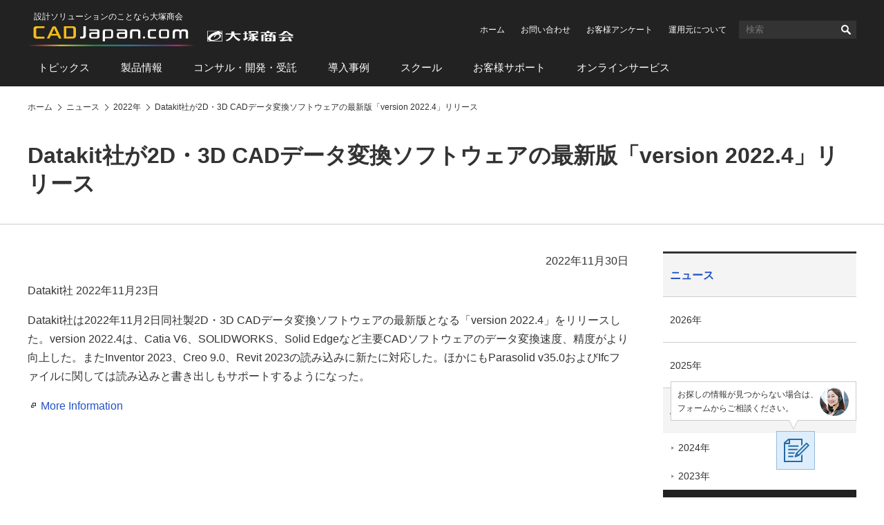

--- FILE ---
content_type: text/html
request_url: https://www.cadjapan.com/news/2022/d20221130_02.html
body_size: 4632
content:
<!doctype html><html lang="ja"><head prefix="og: https://ogp.me/ns#"><meta charset="utf-8"><link rel="canonical" href="https://www.cadjapan.com/news/2022/d20221130_02.html"><title>Datakit社が2D・3D CADデータ変換ソフトウェアの最新版「version 2022.4」リリース | CAD Japan.com（大塚商会）</title><meta name="robots" content="noodp"><meta name="description" content="Datakit社は2022年11月2日同社製2D・3D CADデータ変換ソフトウェアの最新版となる「version 2022.4」をリリースした。"><meta name="keywords" content="CADデータ変換"><meta name="viewport" content="width=device-width,viewport-fit=cover"><meta name="format-detection" content="telephone=no"><meta property="og:url" content="https://www.cadjapan.com/news/2022/d20221130_02.html"><meta property="og:type" content="article"><meta property="og:title" content="Datakit社が2D・3D CADデータ変換ソフトウェアの最新版「version 2022.4」リリース | CAD Japan.com（大塚商会）"><meta property="og:description" content="Datakit社は2022年11月2日同社製2D・3D CADデータ変換ソフトウェアの最新版となる「version 2022.4」をリリースした。"><meta property="og:site_name" content="CAD Japan.com（大塚商会）"><meta property="og:image" content="https://www.cadjapan.com/cadjapan-ogp-image.png"><meta name="twitter:card" content="summary_large_image"><meta property="og:locale" content="ja_JP"><link rel="apple-touch-icon-precomposed" href="/apple-touch-icon-precomposed.png"><link rel="shortcut icon" href="/favicon.ico"><link rel="stylesheet" href="/common/css/common.css"><link rel="stylesheet" href="/common/css/pages.css"><!--[if lt IE 9]><script src="/common/js/vendor/html5shiv-printshiv.js"></script><![endif]--> <script async src="https://www.googletagmanager.com/gtag/js?id=AW-564075884"></script><script>  window.dataLayer = window.dataLayer || [];  function gtag(){dataLayer.push(arguments);}  gtag('js', new Date());  gtag('config', 'AW-564075884');  gtag('config', 'AW-308142548');  gtag('config', 'AW-656614141');</script><script>  gtag('event', 'conversion', {      'send_to': 'AW-656614141/UNI_CNaMh8sBEP3FjLkC',      'value': 1.0,      'currency': 'JPY',      'aw_remarketing_only': true  });</script><script>  gtag('event', 'conversion', {      'send_to': 'AW-308142548/p0i5CPeMzvACENTD95IB',      'value': 1.0,      'currency': 'JPY',      'aw_remarketing_only': true  });</script><script type='text/javascript'>  window._tfa = window._tfa || [];  window._tfa.push({notify: 'event', name: 'page_view', id: 1489969});  !function (t, f, a, x) {         if (!document.getElementById(x)) {            t.async = 1;t.src = a;t.id=x;f.parentNode.insertBefore(t, f);         }  }(document.createElement('script'),  document.getElementsByTagName('script')[0],  '//cdn.taboola.com/libtrc/unip/1489969/tfa.js',  'tb_tfa_script');</script><script>window._ostukaDmpData = window._ostukaDmpData||{};window._ostukaDmpData.cropAttr = {};window._ostukaDmpData.cropAttr.ao_score_lb = "";window._ostukaDmpData.cropAttr.ao_rtmts_lb = "";window._ostukaDmpData.cropAttr.ao_brands_nm = "";window._ostukaDmpData.cropAttr.ao_pro_seri = "";window._ostukaDmpData.cropAttr.ao_pro_name = "";window._ostukaDmpData.cropAttr.ao_page_ppt = "";window._ostukaDmpData.cropAttr.ao_kword_lb = "";window._ostukaDmpData.cropAttr.ao_ppose_lb = "";window._ostukaDmpData.cropAttr.ao_hdsft_lb = "";window._ostukaDmpData.cropAttr.ao_cls_s_nm = "";window._ostukaDmpData.cropAttr.ao_cls_m_nm = "";window._ostukaDmpData.cropAttr.ao_cls_l_nm = "";window._ostukaDmpData.cropAttr.ao_industry = "製造業";window._ostukaDmpData.cropAttr.ao_area = "";window._ostukaDmpData.cropAttr.ao_employee = "";window._ostukaDmpData.cropAttr.ao_case_cate = "";window._ostukaDmpData.cropAttr.case_company_name = "";window._ostukaDmpData.cropAttr.page_h1 = "Datakit社が2D・3D CADデータ変換ソフトウェアの最新版「version 2022.4」リリース";window._ostukaDmpData.cropAttr.page_title = "Datakit社が2D・3D CADデータ変換ソフトウェアの最新版「version 2022.4」リリース";window._ostukaDmpData.cropAttr.page_description = "Datakit社は2022年11月2日同社製2D・3D CADデータ変換ソフトウェアの最新版となる「version 2022.4」をリリースした。";window._ostukaDmpData.cropAttr.thumb_nm = "";window._ostukaDmpData.cropAttr.ao_operday = "2022年11月30日";window._ostukaDmpData.cropAttr.class_label = "";window._ostukaDmpData.cropAttr.ac_pro_name = "全般";window._ostukaDmpData.cropAttr.ac_mv_time = "";</script><script src="//assets.adobedtm.com/5713efc7772e5848aeb8818df2cc00db29b60e4e/satelliteLib-cfd21131c902c835d708203d4ce3e0cbba027d44.js"></script></head><body itemscope itemtype="https://schema.org/WebPage"><div id="wrap"><header id="header"><div id="header-logo"><div id="logo-cad"><p class="logo-catchcopy">設計ソリューションのことなら大塚商会</p><p class="logo-image" itemscope itemtype="https://schema.org/Corporation"><a href="/" itemprop="url"><img src="/common/img/header-logo.svg" width="385" alt="CAD Japan.com（大塚商会）"></a></p></div></div><div id="sp-header-utility"><button class="button-search" type="button">検索</button><div id="sp-search"><form name="search_form" action="https://search.otsuka-shokai.co.jp/"><input type="hidden" name="la" value="cja"><input id="i_search_input_sp" type="text" name="kw" class="text" placeholder="CAD"><button>検索</button></form></div><div id="sp-search-overlay"></div><button class="button-consider-document-request" type="button">一括請求<span class="number">0</span></button></div><div id="pc-header-utility"><ul class="links-utility"><li><a href="/?02=82_h_h_home">ホーム</a></li><li><a href="https://www.otsuka-shokai.co.jp/contact/form/A0540/?sbj=&cat=&p_question=&02=82_h_h_contact">お問い合わせ</a></li><li><a href="https://www.otsuka-shokai.co.jp/contact/form/A0559/?02=82_h_h_nps">お客様アンケート</a></li><li><a href="/special/cad-in-numbers/?02=82_h_h_numbers">運用元について</a></li></ul><div class="search"><form name="search_form" action="https://search.otsuka-shokai.co.jp/"><input type="hidden" name="la" value="cja"><input id="i_search_input" type="text" name="kw" class="text" placeholder="検索"><button>検索</button></form></div></div><nav id="header-global-nav"><ul><li><a href="/topics/?02=82_h_gn_topics">トピックス</a></li><li><a href="/products/?02=82_h_gn_products">製品情報</a></li><li><a href="/consulting/?02=82_h_gn_consul">コンサル・開発・受託</a></li><li><a href="/case/?02=82_h_gn_case">導入事例</a></li><li><a href="/school/?02=82_h_gn_school">スクール</a></li><li><a href="/support/?02=82_h_gn_support">お客様サポート</a></li><li><a href="/service/?02=82_h_gn_service">オンラインサービス</a></li></ul></nav></header><nav id="breadcrumb"><ol itemscope itemtype="https://schema.org/BreadcrumbList"><li itemprop="itemListElement" itemscope itemtype="https://schema.org/ListItem"><a href="/" itemprop="item"><span itemprop="name">ホーム</span></a><meta itemprop="position" content="1"></li><li itemprop="itemListElement" itemscope itemtype="https://schema.org/ListItem"><a href="/news/" itemprop="item"><span itemprop="name">ニュース</span></a><meta itemprop="position" content="2"></li><li itemprop="itemListElement" itemscope itemtype="https://schema.org/ListItem"><a href="/news/2022/" itemprop="item"><span itemprop="name">2022年</span></a><meta itemprop="position" content="3"></li><li itemprop="itemListElement" itemscope itemtype="https://schema.org/ListItem"><a href="/news/2022/d20221130_02.html" itemprop="item"><span itemprop="name">Datakit社が2D・3D CADデータ変換ソフトウェアの最新版「version 2022.4」リリース</span></a><meta itemprop="position" content="4"></li></ol></nav><main id="main"><section><!-- CONTENT START --><header><h1>Datakit社が2D・3D CADデータ変換ソフトウェアの最新版「version 2022.4」リリース</h1></header><div id="main-body"><p class="texts-right">2022年11月30日</p><p>Datakit社 2022年11月23日</p><p>Datakit社は2022年11月2日同社製2D・3D CADデータ変換ソフトウェアの最新版となる「version 2022.4」をリリースした。version 2022.4は、Catia V6、SOLIDWORKS、Solid Edgeなど主要CADソフトウェアのデータ変換速度、精度がより向上した。またInventor 2023、Creo 9.0、Revit 2023の読み込みに新たに対応した。ほかにもParasolid v35.0およびIfcファイルに関しては読み込みと書き出しもサポートするようになった。</p><p><a href="https://www.tenlinks.com/news/datakit-2d-3d-converters-v2022-4-released/" class="icon_blank" target="_blank">More Information</a></p></div><!-- CONTENT END --><footer><div class="contacts-fundamental"><div class="conversion-web"><p class="message">この記事は業界ニュースとなりますので、<br>当サイトではお取り扱いのない製品・サービスの場合があります。</p><p class="button"><a class="set-sbj-param" href="https://www.otsuka-shokai.co.jp/contact/form/A0540/?02=82_inquiry_default">ご相談・お問い合わせ</a></p></div></div><div class="links-related-information"><p class="title">関連情報</p><div class="mboxDefault"></div><script>if(typeof(mboxCreate)=='function'){mboxCreate('MboxCad_Footer_LinksRelatedInformation_Event', 'entity.id=cad-news-2022-d20221130_02_html');}</script><ul><li><a href="/service/?02=82_cadj_pr_service"><p class="pic"><img src="https://oi.otsuka-shokai.co.jp/cw/img/pr-service.jpg?sr.dpm.path=pc120sp59" alt="" width="120"></p><p class="label">PR</p><p class="title">そのお困りごとは「オンライン」で解決できます。</p></a></li></ul></div></footer><aside id="side"><p class="text-side-title">ナビゲーションメニュー</p><nav id="side-menu-navi" class="side-navi"><p class="text-category-title"><a href="/news/">ニュース</a></p><ul><li><a href="/news/2026/">2026年</a></li><li><a href="/news/2025/">2025年</a></li><li class="parent-current"><a href="/news/archive/">バックナンバー</a><ul><li><a href="/news/2024/">2024年</a></li><li><a href="/news/2023/">2023年</a></li><li class="current"><a href="/news/2022/">2022年</a></li><li><a href="/news/2021/">2021年</a></li><li><a href="/news/2020/">2020年</a></li></ul></li></ul></nav><div class="side-scroll-following-content"><div class="mboxDefault"></div><script>if(typeof(mboxCreate)=='function'){mboxCreate('MboxCad_Side_SideScrollFollowingContent_TieupBanner');}</script><div class="pr-banner"><div class="mboxDefault"><a href="/products/online_demo.html?oiid=cj;a375at_online"><img src="/img/pr-products-online-demo.jpg" width="278" alt="製品導入前の不安をぶつけてください オンラインデモ(無料)"></a></div><script>if(typeof(mboxCreate)=='function'){mboxCreate('MboxCad_Side_SideScrollFollowingContent_PrBanner');}</script></div></div></aside></section></main><footer id="footer"><div id="links-question-form"><p class="text">お探しの情報が見つからない場合は、<br>フォームからご相談ください。</p><p class="button"><a href="https://www.otsuka-shokai.co.jp/contact/form/C1105/"><img src="/common/img/links-question-form.png" alt="質問フォーム" width="56" height="56"></a></p></div><div id="footer-nav"><ul><li><a href="/topics/">トピックス</a><ul><li><a href="/topics/feature/">特集</a></li><li><a href="/topics/special/">特設サイト</a></li><li><a href="/topics/event/">イベント・セミナー情報</a></li><li><a href="/topics/campaign/">キャンペーン情報</a></li></ul></li><li><a href="/products/">製品情報</a><ul><li><a href="/products/productsname/">製品名から探す</a></li><li><a href="/products/search/industry_manufacture/">製造業向け製品</a></li><li><a href="/products/search/industry_construction/">建設業向け製品</a></li><li><a href="/products/search/relation/">関連製品</a></li><li><a href="/products/search/cad_soft/">CAD ソフト</a></li></ul></li><li><a href="/consulting/">コンサル・開発・受託</a><ul><li><a href="/consulting/menu_consulting.html">コンサルティング</a></li><li><a href="/consulting/jyutaku_customize.html">システム開発／カスタマイズサービス</a></li><li><a href="/consulting/contract_analysis.html">受託サービス</a></li></ul></li><li><a href="/case/">導入事例</a><ul><li><a href="/case/soft.html">ソフト</a></li><li><a href="/case/hard.html">ハード</a></li><li><a href="/case/customize/">カスタマイズ</a></li></ul></li><li><a href="/school/">スクール</a><ul><li><a href="/school/regular.html">定期開催スクール</a></li><li><a href="/school/company.html">企業向けスクール</a></li><li><a href="/school/remote/">オンラインスクール</a></li><li><a href="/school/streaming/">配信型スクール</a></li><li><a href="/school/it.html">IT・ヒューマンスキル関連コース</a></li></ul></li><li><a href="/support/">お客様サポート</a><ul><li><a href="/support/products/">サポート対象製品</a></li><li><a href="/support/menu/">お困りごとから探す</a></li><li><a href="/support/result.html">大塚商会の体制と実績</a></li><li><a href="/support/voice.html">お客様の声</a></li><li><a href="/support/faq/">CADサポート FAQ</a></li></ul></li><li><a href="/service/">オンラインサービス</a><ul><li><a href="/service/items/operation_consultation/">建設・土木</a></li></ul></li></ul></div><div id="footer-utility"><ul><li><a href="/sitemap.html">サイトマップ</a></li><li><a href="/terms.html">サイトの利用条件</a></li><li><a href="https://www.otsuka-shokai.co.jp/policy/" target="_blank">情報セキュリティ基本方針</a></li><li><a href="https://www.otsuka-shokai.co.jp/privacy/" target="_blank">個人情報保護方針</a></li><li><a href="https://www.otsuka-shokai.co.jp/social-media/" target="_blank">ソーシャルメディア利用方針</a></li><li><a href="https://www.otsuka-shokai.co.jp/" target="_blank">大塚商会ホームページ</a></li></ul></div><p id="footer-copyright"><small><span class="pc">Copyright(C)</span> OTSUKA CORPORATION<span class="pc"> All Rights Reserved.</span></small></p></footer></div><div class="mboxDefault"></div><script>if(typeof(mboxCreate)=='function'){mboxCreate('MboxCad_Common_MultiPurpose_Floating');}</script><div class="mboxDefault"></div><script>if(typeof(mboxCreate)=='function'){mboxCreate('MboxCad_Common_MultiPurpose');}</script><script src="/common/js/main.min.js"></script><script src="https://www.otsuka-shokai.co.jp/_analysis/cadjapan/tagmanager.js"></script><script type="text/javascript">_satellite.pageBottom();</script></body></html>

--- FILE ---
content_type: text/css
request_url: https://www.cadjapan.com/common/css/pages.css
body_size: 10535
content:
@media screen and (min-device-width: 641px), print{#main header h1{position:relative;margin-top:40px;padding:0 10px 37px 0;font-size:3.2rem;line-height:1.3em;font-weight:bold}#main header h1::after{display:block;position:absolute;left:-100vw;top:0;z-index:-1;width:calc(200vw + 100%);height:100%;content:"";border-bottom:1px solid #ccc}#breadcrumb+#main h1{margin-top:20px}#main header .labels-h1{margin-top:40px}#main header .labels-h1 span{display:inline-block;margin:0 0 0 15px;padding:7px 20px 6px;border:1px solid #222;font-size:1.4rem;line-height:1.3em;font-weight:bold;color:#222}#main header .labels-h1 span:first-child{margin-left:0}#main header .labels-h1+h1{margin-top:15px}#breadcrumb+#main .labels-h1:first-child,#breadcrumb+#main h1:first-child{margin-top:20px}#breadcrumb+#main .labels-h1+h1{margin-top:15px}#main header .visuals-category{position:relative;height:319px;margin-top:calc(((1.2rem * 1.7) + (20px * 2)) * -1)}#main header .visuals-category h1{position:relative;z-index:2;margin-top:0;padding:90px 0 0;font-size:4.8rem;line-height:1em;font-weight:bold;text-shadow:1px 2px 1px #fff}#main header .visuals-category h1::after{display:none}#main header .visuals-category .text{position:relative;z-index:2;margin-top:15px;font-size:2.4rem;line-height:1.6em;text-shadow:1px 2px 1px #fff}#main header .visuals-category picture{position:absolute;top:0;left:calc(((1920px - 1200px) / 2) * -1);margin-top:0}#breadcrumb+#main header .visuals-category h1{margin-top:0}#main .filter-feature{margin-top:25px;padding:25px;background-color:#f4f4f4}#main .filter-feature .title{position:relative;margin-top:0;padding-left:29px;font-size:2.4rem;line-height:1.2em;cursor:pointer}#main .filter-feature .title::before,#main .filter-feature .title::after{position:absolute;top:-4px;bottom:0;margin:auto 0;content:""}#main .filter-feature .title::before{left:0;width:20px;height:20px;border-radius:50%;background:#222 -webkit-gradient(linear, left top, right top, from(#fff), to(#fff)) 50% 50%/10px 2px no-repeat;background:#222 linear-gradient(to right, #fff, #fff) 50% 50%/10px 2px no-repeat}#main .filter-feature .title::after{left:9px;width:2px;height:10px;background:#fff;-webkit-transition:opacity 0.2s, -webkit-transform 0.2s;transition:opacity 0.2s, -webkit-transform 0.2s;transition:transform 0.2s, opacity 0.2s;transition:transform 0.2s, opacity 0.2s, -webkit-transform 0.2s}#main .filter-feature .title[aria-expanded="true"]::after{-webkit-transform:rotate(90deg);-ms-transform:rotate(90deg);transform:rotate(90deg);opacity:0;-webkit-transition-delay:0s, 0.1s;transition-delay:0s, 0.1s}#main .filter-feature ul{position:relative;overflow:hidden;margin-top:10px;margin-left:-36px;-webkit-transition:height 0.36s 0.048s, margin-top 0.05s;transition:height 0.36s 0.048s, margin-top 0.05s}#main .filter-feature ul[aria-hidden="true"]{margin-top:0;height:0;-webkit-transition-delay:0s, 0.358s;transition-delay:0s, 0.358s}#main .filter-feature ul li{display:inline-block;margin-top:15px;margin-left:36px;vertical-align:top}#main .filter-feature ul li input{position:absolute;z-index:-1;opacity:0}#main .filter-feature ul li input:checked+label{text-shadow:0 0 1px #000}#main .filter-feature ul li input:checked+label::after{-webkit-transform:scale(1);-ms-transform:scale(1);transform:scale(1)}#main .filter-feature ul li input:not(:checked)+label::after{background-color:#ddd}#main .filter-feature ul li input:not(:checked)+label:hover{text-decoration:underline}#main .filter-feature ul li input:not(:checked)+label:hover::after{-webkit-transform:scale(1);-ms-transform:scale(1);transform:scale(1)}#main .filter-feature ul li label{position:relative;padding-left:30px;cursor:pointer;vertical-align:middle}#main .filter-feature ul li label::before,#main .filter-feature ul li label::after{position:absolute;border-radius:50%;content:""}#main .filter-feature ul li label::before{top:0;bottom:0;left:0;-webkit-box-sizing:border-box;box-sizing:border-box;width:20px;height:20px;margin:auto 0;border:1px solid #ccc;background-color:#fff}#main .filter-feature ul li label::after{top:0;bottom:0;left:6px;width:8px;height:8px;margin:auto 0;background-color:#222;-webkit-transform:scale(0);-ms-transform:scale(0);transform:scale(0);-webkit-transition:-webkit-transform 0.2s;transition:-webkit-transform 0.2s;transition:transform 0.2s;transition:transform 0.2s, -webkit-transform 0.2s}#main .filter-feature ul li.animate label::before{-webkit-animation:radio-ripple 0.2s;animation:radio-ripple 0.2s}#main .filter-movie-archive{margin-top:25px;padding:25px;background-color:#f4f4f4}#main .filter-movie-archive .title{position:relative;margin-top:0;padding-left:29px;font-size:2.4rem;line-height:1.2em;cursor:pointer}#main .filter-movie-archive .title::before,#main .filter-movie-archive .title::after{position:absolute;top:-4px;bottom:0;margin:auto 0;content:""}#main .filter-movie-archive .title::before{left:0;width:20px;height:20px;border-radius:50%;background:#222 -webkit-gradient(linear, left top, right top, from(#fff), to(#fff)) 50% 50%/10px 2px no-repeat;background:#222 linear-gradient(to right, #fff, #fff) 50% 50%/10px 2px no-repeat}#main .filter-movie-archive .title::after{left:9px;width:2px;height:10px;background:#fff;-webkit-transition:opacity 0.2s, -webkit-transform 0.2s;transition:opacity 0.2s, -webkit-transform 0.2s;transition:transform 0.2s, opacity 0.2s;transition:transform 0.2s, opacity 0.2s, -webkit-transform 0.2s}#main .filter-movie-archive .title[aria-expanded="true"]::after{-webkit-transform:rotate(90deg);-ms-transform:rotate(90deg);transform:rotate(90deg);opacity:0;-webkit-transition-delay:0s, 0.1s;transition-delay:0s, 0.1s}#main .filter-movie-archive ul{position:relative;overflow:hidden;display:-webkit-box;display:-ms-flexbox;display:flex;-ms-flex-wrap:wrap;flex-wrap:wrap;margin-top:15px;margin-left:0;gap:15px 36px;-webkit-transition:height 0.36s 0.048s, margin-top 0.05s;transition:height 0.36s 0.048s, margin-top 0.05s}#main .filter-movie-archive ul[aria-hidden="true"]{margin-top:0;height:0;-webkit-transition-delay:0s, 0.358s;transition-delay:0s, 0.358s}#main .filter-movie-archive ul li{margin-top:0;list-style:none}#main .filter-movie-archive ul li input{position:absolute;z-index:-1;opacity:0}#main .filter-movie-archive ul li input:checked+label{text-shadow:0 0 1px #000}#main .filter-movie-archive ul li input:checked+label::after{-webkit-transform:scale(1);-ms-transform:scale(1);transform:scale(1)}#main .filter-movie-archive ul li input:not(:checked)+label::after{background-color:#ddd}#main .filter-movie-archive ul li input:not(:checked)+label:hover{text-decoration:underline}#main .filter-movie-archive ul li input:not(:checked)+label:hover::after{-webkit-transform:scale(1);-ms-transform:scale(1);transform:scale(1)}#main .filter-movie-archive ul li label{position:relative;padding-left:30px;cursor:pointer;vertical-align:middle}#main .filter-movie-archive ul li label::before,#main .filter-movie-archive ul li label::after{position:absolute;border-radius:50%;content:""}#main .filter-movie-archive ul li label::before{top:0;bottom:0;left:0;-webkit-box-sizing:border-box;box-sizing:border-box;width:20px;height:20px;margin:auto 0;border:1px solid #ccc;background-color:#fff}#main .filter-movie-archive ul li label::after{top:0;bottom:0;left:6px;width:8px;height:8px;margin:auto 0;background-color:#222;-webkit-transform:scale(0);-ms-transform:scale(0);transform:scale(0);-webkit-transition:-webkit-transform 0.2s;transition:-webkit-transform 0.2s;transition:transform 0.2s;transition:transform 0.2s, -webkit-transform 0.2s}#main .filter-movie-archive ul li.animate label::before{-webkit-animation:radio-ripple 0.2s;animation:radio-ripple 0.2s}#main .filter-online-service{margin-top:25px}#main .filter-online-service .steps ol{display:-webkit-box;display:-ms-flexbox;display:flex;-ms-flex-wrap:nowrap;flex-wrap:nowrap;-webkit-box-pack:justify;-ms-flex-pack:justify;justify-content:space-between;margin:0}#main .filter-online-service .steps ol li{display:-webkit-box;display:-ms-flexbox;display:flex;-ms-flex-wrap:nowrap;flex-wrap:nowrap;-webkit-box-pack:justify;-ms-flex-pack:justify;justify-content:space-between;-webkit-box-orient:vertical;-webkit-box-direction:normal;-ms-flex-direction:column;flex-direction:column;position:relative;list-style:none;width:calc((100% - (20px * 4)) / 5);margin:0;padding:32px 10px 28px;cursor:pointer;-webkit-box-shadow:0 0 0 1px #ccc inset;box-shadow:0 0 0 1px #ccc inset;text-align:center;-webkit-box-sizing:border-box;box-sizing:border-box;-webkit-transition:background-color 0.4s, color 0.4s, -webkit-box-shadow 0.4s;transition:background-color 0.4s, color 0.4s, -webkit-box-shadow 0.4s;transition:background-color 0.4s, color 0.4s, box-shadow 0.4s;transition:background-color 0.4s, color 0.4s, box-shadow 0.4s, -webkit-box-shadow 0.4s}#main .filter-online-service .steps ol li::before{position:absolute;top:0;bottom:0;left:-14px;width:8px;height:17px;margin:auto 0;background:url("data:image/svg+xml,%3Csvg xmlns='http://www.w3.org/2000/svg' width='8' height='17' viewBox='0 0 8 17'%3E%3Cpath d='M0.029,0.786L7.855,8.6,0.029,16.417,4.406,8.6Z'/%3E%3C/svg%3E") 0 0 no-repeat;background-size:8px 17px;content:""}#main .filter-online-service .steps ol li:first-child::before{display:none}#main .filter-online-service .steps ol li::after{position:absolute;top:9px;left:10px;width:11px;height:11px;border-radius:50%;background-color:#fff;-webkit-box-shadow:0 0 0 1px #848484 inset;box-shadow:0 0 0 1px #848484 inset;content:"";-webkit-box-sizing:border-box;box-sizing:border-box;-webkit-transition:background-color 0.4s, -webkit-box-shadow 0.4s;transition:background-color 0.4s, -webkit-box-shadow 0.4s;transition:background-color 0.4s, box-shadow 0.4s;transition:background-color 0.4s, box-shadow 0.4s, -webkit-box-shadow 0.4s}#main .filter-online-service .steps ol li:hover{background-color:#f4f4f4;text-decoration:underline}#main .filter-online-service .steps ol li[aria-selected="true"]{background-color:#ddedfb;-webkit-box-shadow:0 0 0 2px #97bbdb inset;box-shadow:0 0 0 2px #97bbdb inset}#main .filter-online-service .steps ol li[aria-selected="true"]:hover{text-decoration:none}#main .filter-online-service .steps ol li[aria-selected="true"]::after{background-color:#256ba7;-webkit-box-shadow:0 0 0 1px #256ba7 inset;box-shadow:0 0 0 1px #256ba7 inset}#main .filter-online-service .steps ol li .step-number{margin-top:0;font-size:1.5rem;line-height:1.5em;font-weight:bold}#main .filter-online-service .steps ol li .title{-webkit-box-flex:1;-ms-flex:1;flex:1;display:-webkit-box;display:-ms-flexbox;display:flex;-ms-flex-wrap:nowrap;flex-wrap:nowrap;-webkit-box-pack:center;-ms-flex-pack:center;justify-content:center;-webkit-box-align:center;-ms-flex-align:center;align-items:center;margin-top:0.1em;font-size:1.5rem;line-height:1.5em}#main .filter-online-service .links-online-service{padding-top:105px;background:url("data:image/svg+xml,%3Csvg xmlns='http://www.w3.org/2000/svg' width='24' height='18' viewBox='0 0 24 18'%3E%3Cpath d='M15.932,14.442L15.9,14.409l0.068-.062,8.022-7.232V0l-9.1,8.205L12.018,10.79l-0.068.06L9.119,8.3l-9.1-8.207V7.21l8.022,7.232L11.985,18Z'/%3E%3C/svg%3E") center 40px no-repeat;background-size:24px auto}#main .filter-online-service .links-online-service ul{display:-webkit-box;display:-ms-flexbox;display:flex;-ms-flex-wrap:wrap;flex-wrap:wrap;margin:-19px 0 0 -30px}#main .filter-online-service .links-online-service ul li{list-style:none;width:calc((100% - (30px * 3)) / 3);margin:19px 0 0 30px}#main .filter-online-service .links-online-service ul li:first-child{margin-top:19px}#main .filter-online-service .links-online-service ul li a{position:relative;display:block;height:100%;padding:27px 15px 15px;-webkit-box-shadow:0 0 5px rgba(0,0,0,0.15),0 0 0 1px #ccc inset;box-shadow:0 0 5px rgba(0,0,0,0.15),0 0 0 1px #ccc inset;background-color:#fff;-webkit-box-sizing:border-box;box-sizing:border-box;-webkit-transition:background-color 0.4s, -webkit-box-shadow 0.4s;transition:background-color 0.4s, -webkit-box-shadow 0.4s;transition:background-color 0.4s, box-shadow 0.4s;transition:background-color 0.4s, box-shadow 0.4s, -webkit-box-shadow 0.4s}#main .filter-online-service .links-online-service ul li a::before{position:absolute;z-index:2;top:0;left:0;width:100%;height:100%;background:transparent;-webkit-box-shadow:0 0 0 1px #ccc inset;box-shadow:0 0 0 1px #ccc inset;content:"";-webkit-transition:-webkit-box-shadow 0.4s;transition:-webkit-box-shadow 0.4s;transition:box-shadow 0.4s;transition:box-shadow 0.4s, -webkit-box-shadow 0.4s}#main .filter-online-service .links-online-service ul li a .title{margin-top:0;display:inline-block;position:relative;padding-left:19px}#main .filter-online-service .links-online-service ul li a .title::before{display:block;position:absolute;left:5px;top:0;height:100%;content:"";background:url("data:image/svg+xml,%3Csvg xmlns='http://www.w3.org/2000/svg' width='3' height='4'%3E%3Cpolygon points='0 0 3 2 0 4' fill='%23222'/%3E%3C/svg%3E") 0 calc(((1.7em - 6px) / 2) - 2px) no-repeat;width:5px;background-size:5px 6px}#main .filter-online-service .links-online-service ul li a .pic{margin:-27px -15px 0;overflow:hidden;text-align:center}#main .filter-online-service .links-online-service ul li a .pic img{margin:0;max-width:100%;height:auto}#main .filter-online-service .links-online-service ul li a .pic+.title{margin-top:14px}#main .filter-online-service .links-online-service ul li a .text{margin:4px 0 0;font-size:1.4rem;line-height:1.7em;color:#333}#main .filter-online-service .links-online-service ul li a:hover{background-color:#f4f4f4;text-decoration:none}#main .filter-online-service .links-online-service ul li a:hover .title{text-decoration:underline}#main .filter-online-service .links-online-service ul li[aria-selected="true"] a{background-color:#f0f8ff}#main .filter-online-service .links-online-service ul li[aria-selected="true"] a::before{-webkit-box-shadow:0 0 0 2px #97bbdb inset;box-shadow:0 0 0 2px #97bbdb inset}#main .filter-products{margin-top:30px}#main .filter-products:first-child{margin-top:0}#main .filter-products .form .fields dt{margin-top:1.8em;font-size:2.4rem}#main .filter-products .form .fields dt:first-child{margin-top:0}#main .filter-products .form .fields dd .radio-buttons,#main .filter-products .form .fields dd .checkboxes{display:-webkit-box;display:-ms-flexbox;display:flex;-ms-flex-wrap:wrap;flex-wrap:wrap;margin:22px 0 0}#main .filter-products .form .fields dd .radio-buttons li,#main .filter-products .form .fields dd .checkboxes li{position:relative;list-style:none;z-index:1;width:calc((100% - (30px * 2)) / 3);margin-top:0}#main .filter-products .form .fields dd .radio-buttons li:nth-child(3n-1),#main .filter-products .form .fields dd .radio-buttons li:nth-child(3n),#main .filter-products .form .fields dd .checkboxes li:nth-child(3n-1),#main .filter-products .form .fields dd .checkboxes li:nth-child(3n){margin-left:30px}#main .filter-products .form .fields dd .radio-buttons li:nth-child(n+4),#main .filter-products .form .fields dd .checkboxes li:nth-child(n+4){margin-top:25px}#main .filter-products .form .fields dd .radio-buttons li input,#main .filter-products .form .fields dd .checkboxes li input{position:absolute;z-index:-2;opacity:0}#main .filter-products .form .fields dd .radio-buttons li input[type="checkbox"]+label:hover::after,#main .filter-products .form .fields dd .checkboxes li input[type="checkbox"]+label:hover::after{-webkit-transform:rotate(45deg) scale(1);-ms-transform:rotate(45deg) scale(1);transform:rotate(45deg) scale(1)}#main .filter-products .form .fields dd .radio-buttons li input[type="checkbox"]+label::before,#main .filter-products .form .fields dd .checkboxes li input[type="checkbox"]+label::before{position:absolute;top:0;bottom:0;left:8px;z-index:1;width:20px;height:20px;margin:auto 0;border:1px solid #ccc;border-radius:5px;background:#fff;-webkit-box-sizing:border-box;box-sizing:border-box;content:""}#main .filter-products .form .fields dd .radio-buttons li input[type="checkbox"]+label::after,#main .filter-products .form .fields dd .checkboxes li input[type="checkbox"]+label::after{position:absolute;top:-4px;bottom:0;left:14px;z-index:2;width:6px;height:10px;margin:auto 0;border:3px solid #ccc;border-top:none;border-left:none;content:"";-webkit-transform:rotate(45deg) scale(0);-ms-transform:rotate(45deg) scale(0);transform:rotate(45deg) scale(0);-webkit-transition:-webkit-transform 0.2s;transition:-webkit-transform 0.2s;transition:transform 0.2s;transition:transform 0.2s, -webkit-transform 0.2s}#main .filter-products .form .fields dd .radio-buttons li input[type="checkbox"]:checked+label,#main .filter-products .form .fields dd .checkboxes li input[type="checkbox"]:checked+label{border:1px solid currentColor;-webkit-box-shadow:0 0 0 1px currentColor inset;box-shadow:0 0 0 1px currentColor inset;font-weight:bold}#main .filter-products .form .fields dd .radio-buttons li input[type="checkbox"]:checked+label::after,#main .filter-products .form .fields dd .checkboxes li input[type="checkbox"]:checked+label::after{border-color:currentColor;-webkit-transform:rotate(45deg) scale(1);-ms-transform:rotate(45deg) scale(1);transform:rotate(45deg) scale(1)}#main .filter-products .form .fields dd .radio-buttons li input[type="radio"]:checked+label,#main .filter-products .form .fields dd .checkboxes li input[type="radio"]:checked+label{text-shadow:0 0 1px #000}#main .filter-products .form .fields dd .radio-buttons li input[type="radio"]:checked+label::after,#main .filter-products .form .fields dd .checkboxes li input[type="radio"]:checked+label::after{-webkit-transform:scale(1);-ms-transform:scale(1);transform:scale(1)}#main .filter-products .form .fields dd .radio-buttons li input[type="radio"]:not(:checked)+label::after,#main .filter-products .form .fields dd .checkboxes li input[type="radio"]:not(:checked)+label::after{background-color:#ddd}#main .filter-products .form .fields dd .radio-buttons li input[type="radio"]:not(:checked)+label:hover,#main .filter-products .form .fields dd .checkboxes li input[type="radio"]:not(:checked)+label:hover{text-decoration:underline}#main .filter-products .form .fields dd .radio-buttons li input[type="radio"]:not(:checked)+label:hover::after,#main .filter-products .form .fields dd .checkboxes li input[type="radio"]:not(:checked)+label:hover::after{-webkit-transform:scale(1);-ms-transform:scale(1);transform:scale(1)}#main .filter-products .form .fields dd .radio-buttons li input[type="radio"]+label::before,#main .filter-products .form .fields dd .radio-buttons li input[type="radio"]+label::after,#main .filter-products .form .fields dd .checkboxes li input[type="radio"]+label::before,#main .filter-products .form .fields dd .checkboxes li input[type="radio"]+label::after{position:absolute;border-radius:50%;content:""}#main .filter-products .form .fields dd .radio-buttons li input[type="radio"]+label::before,#main .filter-products .form .fields dd .checkboxes li input[type="radio"]+label::before{top:0;bottom:0;left:8px;-webkit-box-sizing:border-box;box-sizing:border-box;width:20px;height:20px;margin:auto 0;border:1px solid #ccc;background-color:#fff}#main .filter-products .form .fields dd .radio-buttons li input[type="radio"]+label::after,#main .filter-products .form .fields dd .checkboxes li input[type="radio"]+label::after{top:0;bottom:0;left:14px;width:8px;height:8px;margin:auto 0;background-color:#222;-webkit-transform:scale(0);-ms-transform:scale(0);transform:scale(0);-webkit-transition:-webkit-transform 0.2s;transition:-webkit-transform 0.2s;transition:transform 0.2s;transition:transform 0.2s, -webkit-transform 0.2s}#main .filter-products .form .fields dd .radio-buttons li.animate input[type="checkbox"]+label::before,#main .filter-products .form .fields dd .checkboxes li.animate input[type="checkbox"]+label::before{-webkit-animation:radio-ripple 0.2s;animation:radio-ripple 0.2s}#main .filter-products .form .fields dd .radio-buttons li.animate input[type="radio"]+label::before,#main .filter-products .form .fields dd .checkboxes li.animate input[type="radio"]+label::before{-webkit-animation:radio-ripple 0.2s;animation:radio-ripple 0.2s}#main .filter-products .form .fields dd .radio-buttons li label,#main .filter-products .form .fields dd .checkboxes li label{position:relative;display:-webkit-box;display:-ms-flexbox;display:flex;-webkit-box-align:center;-ms-flex-align:center;align-items:center;width:100%;height:100%;min-height:70px;padding:12px 12px 12px 38px;border:1px solid #ccc;background:#fff;-webkit-box-sizing:border-box;box-sizing:border-box;font-size:1.6rem;line-height:1.7em;cursor:pointer;-webkit-transition:border-color, 0.2s, -webkit-box-shadow 0.2s;transition:border-color, 0.2s, -webkit-box-shadow 0.2s;transition:border-color, 0.2s, box-shadow 0.2s;transition:border-color, 0.2s, box-shadow 0.2s, -webkit-box-shadow 0.2s}#main .filter-products .form .fields dd .radio-buttons li label:hover,#main .filter-products .form .fields dd .checkboxes li label:hover{background:#f4f4f4;text-decoration:underline}#main .filter-products .form .fields dd .radio-buttons.column2 li,#main .filter-products .form .fields dd .checkboxes.column2 li{width:calc((100% - 30px) / 2)}#main .filter-products .form .fields dd .radio-buttons.column2 li:nth-child(3n-1),#main .filter-products .form .fields dd .radio-buttons.column2 li:nth-child(3n),#main .filter-products .form .fields dd .checkboxes.column2 li:nth-child(3n-1),#main .filter-products .form .fields dd .checkboxes.column2 li:nth-child(3n){margin-left:0}#main .filter-products .form .fields dd .radio-buttons.column2 li:nth-child(2n),#main .filter-products .form .fields dd .checkboxes.column2 li:nth-child(2n){margin-left:30px}#main .filter-products .form .fields dd .radio-buttons.column2 li:nth-child(n+4),#main .filter-products .form .fields dd .checkboxes.column2 li:nth-child(n+4){margin-top:0}#main .filter-products .form .fields dd .radio-buttons.column2 li:nth-child(n+3),#main .filter-products .form .fields dd .checkboxes.column2 li:nth-child(n+3){margin-top:25px}#main .filter-products .form .number-results{display:-webkit-box;display:-ms-flexbox;display:flex;-ms-flex-wrap:nowrap;flex-wrap:nowrap;-webkit-box-pack:center;-ms-flex-pack:center;justify-content:center;margin-top:65px}#main .filter-products .form .number-results dt{font-size:1.8rem;line-height:1.7em}#main .filter-products .form .number-results dd,#main .filter-products .form .number-results dd span{font-size:1.8rem;line-height:1.7em;font-weight:bold}#main .filter-products .form .buttons{margin-top:22px;text-align:center}#main .filter-products .form .buttons .exec{display:block;position:relative;min-width:270px;margin:0 auto;padding:10px 10px 8px;background:#222;font-size:1.6rem;line-height:1.5em;font-weight:normal;color:#fff;overflow:hidden;z-index:1;-webkit-transition:background-color 0.4s;transition:background-color 0.4s}#main .filter-products .form .buttons .exec:disabled{background-color:#929292}#main .filter-products .form .buttons .exec::after{position:absolute;top:50%;left:0;right:0;z-index:-1;margin:0 auto;border-radius:50%;width:0;height:0;background-color:#fff;opacity:0.15;content:"";-webkit-transform:translate(0, -50%);-ms-transform:translate(0, -50%);transform:translate(0, -50%)}#main .filter-products .form .buttons .exec:not(:disabled):hover::after{width:100%;padding-top:100%;opacity:0;-webkit-transition:width .4s ease-out,padding-top .4s ease-out,opacity .4s ease-out;transition:width .4s ease-out,padding-top .4s ease-out,opacity .4s ease-out}#main .filter-products .form .buttons .exec:not(:disabled):hover{background:#444}#main .filter-products .form .buttons .reset{position:relative;margin-top:20px;padding-left:12px;background:none}#main .filter-products .form .buttons .reset::before,#main .filter-products .form .buttons .reset::after{position:absolute;top:0;left:3px;bottom:0;margin:auto 0;width:1px;height:10px;background-color:currentColor;content:"";-webkit-transition:-webkit-transform 0.4s;transition:-webkit-transform 0.4s;transition:transform 0.4s;transition:transform 0.4s, -webkit-transform 0.4s}#main .filter-products .form .buttons .reset::before{-webkit-transform:rotate(-45deg);-ms-transform:rotate(-45deg);transform:rotate(-45deg)}#main .filter-products .form .buttons .reset::after{-webkit-transform:rotate(45deg);-ms-transform:rotate(45deg);transform:rotate(45deg)}#main .filter-products .form .buttons .reset:disabled{color:#999}#main .filter-products .form .buttons .reset:not(:disabled):hover::before{-webkit-transform:rotate(135deg);-ms-transform:rotate(135deg);transform:rotate(135deg)}#main .filter-products .form .buttons .reset:not(:disabled):hover::after{-webkit-transform:rotate(225deg);-ms-transform:rotate(225deg);transform:rotate(225deg)}#main .filter-products[data-layout="table"] .form .fields{display:-ms-grid;display:grid;-ms-grid-columns:fit-content(30%) 1fr;grid-template-columns:fit-content(30%) 1fr;border:1px solid #ccc}#main .filter-products[data-layout="table"] .form .fields dt,#main .filter-products[data-layout="table"] .form .fields dd{margin-top:0;padding:16px;font-size:1.6rem;line-height:1.2em}#main .filter-products[data-layout="table"] .form .fields dt:nth-of-type(n+2),#main .filter-products[data-layout="table"] .form .fields dt:nth-of-type(n+2),#main .filter-products[data-layout="table"] .form .fields dd:nth-of-type(n+2),#main .filter-products[data-layout="table"] .form .fields dd:nth-of-type(n+2){border-top:1px solid #ccc}#main .filter-products[data-layout="table"] .form .fields dt{background-color:#f3f3f3}#main .filter-products[data-layout="table"] .form .fields dd{border-left:1px solid #ccc}#main .filter-products[data-layout="table"] .form .fields dd .radio-buttons,#main .filter-products[data-layout="table"] .form .fields dd .checkboxes{gap:10px 30px;margin-top:0}#main .filter-products[data-layout="table"] .form .fields dd .radio-buttons li,#main .filter-products[data-layout="table"] .form .fields dd .checkboxes li{width:auto}#main .filter-products[data-layout="table"] .form .fields dd .radio-buttons li:nth-child(3n-1),#main .filter-products[data-layout="table"] .form .fields dd .radio-buttons li:nth-child(3n),#main .filter-products[data-layout="table"] .form .fields dd .checkboxes li:nth-child(3n-1),#main .filter-products[data-layout="table"] .form .fields dd .checkboxes li:nth-child(3n){margin-left:0}#main .filter-products[data-layout="table"] .form .fields dd .radio-buttons li:nth-child(n+4),#main .filter-products[data-layout="table"] .form .fields dd .checkboxes li:nth-child(n+4){margin-top:0}#main .filter-products[data-layout="table"] .form .fields dd .radio-buttons li label,#main .filter-products[data-layout="table"] .form .fields dd .checkboxes li label{width:auto;height:auto;min-height:0;padding-top:0;padding-right:0;padding-bottom:0;border:none;background:transparent;font-size:1.6rem;line-height:1.2em}#main .filter-products[data-layout="table"] .form .fields dd .radio-buttons li label:hover,#main .filter-products[data-layout="table"] .form .fields dd .checkboxes li label:hover{background:transparent}#main .filter-products[data-layout="table"] .form .fields dd .radio-buttons li input,#main .filter-products[data-layout="table"] .form .fields dd .checkboxes li input{position:absolute;z-index:-2;opacity:0}#main .filter-products[data-layout="table"] .form .fields dd .radio-buttons li input[type="checkbox"]:checked+label,#main .filter-products[data-layout="table"] .form .fields dd .checkboxes li input[type="checkbox"]:checked+label{border:none;-webkit-box-shadow:none;box-shadow:none}#main .filter-products .results nav+p{margin-top:4em}#main .filter-products .results .buttons-contact a{min-width:340px;font-size:2rem;line-height:1.5em;font-weight:bold}#main *+.filter-workstations{margin-top:30px}#main .filter-workstations{display:-webkit-box;display:-ms-flexbox;display:flex;-webkit-box-pack:justify;-ms-flex-pack:justify;justify-content:space-between}#main .filter-workstations .product-list{-webkit-box-ordinal-group:3;-ms-flex-order:2;order:2;-webkit-box-flex:1;-ms-flex:1 1 auto;flex:1 1 auto;width:calc(100% - 280px - 50px);margin-left:50px;-webkit-transition:opacity 0.3s;transition:opacity 0.3s}#main .filter-workstations .product-list .utils{display:-webkit-box;display:-ms-flexbox;display:flex;-webkit-box-pack:justify;-ms-flex-pack:justify;justify-content:space-between;-webkit-box-align:center;-ms-flex-align:center;align-items:center}#main .filter-workstations .product-list .utils .displayed-results{margin-top:0}#main .filter-workstations .product-list .utils .compare-button{margin-top:0;margin-left:auto}#main .filter-workstations .product-list .utils .compare-button[aria-hidden="true"]{visibility:hidden}#main .filter-workstations .product-list .utils .compare-button.fixed{position:fixed;top:20px;z-index:2;margin-left:600px}#main .filter-workstations .product-list .utils .compare-button button{display:block;position:relative;min-width:270px;margin:0 auto;padding:10px 10px 8px;background:#222;font-size:1.6rem;line-height:1.5em;font-weight:normal;color:#fff;overflow:hidden;z-index:1;-webkit-transition:background-color 0.4s;transition:background-color 0.4s}#main .filter-workstations .product-list .utils .compare-button button:disabled{background-color:#929292}#main .filter-workstations .product-list .utils .compare-button button::after{position:absolute;top:50%;left:0;right:0;z-index:-1;margin:0 auto;border-radius:50%;width:0;height:0;background-color:#fff;opacity:0.15;content:"";-webkit-transform:translate(0, -50%);-ms-transform:translate(0, -50%);transform:translate(0, -50%)}#main .filter-workstations .product-list .utils .compare-button button:not(:disabled):hover::after{width:100%;padding-top:100%;opacity:0;-webkit-transition:width .4s ease-out,padding-top .4s ease-out,opacity .4s ease-out;transition:width .4s ease-out,padding-top .4s ease-out,opacity .4s ease-out}#main .filter-workstations .product-list .utils .compare-button button:not(:disabled):hover{background:#444}#main .filter-workstations .product-list>ul{display:-webkit-box;display:-ms-flexbox;display:flex;-ms-flex-wrap:wrap;flex-wrap:wrap;margin:10px 0 0}#main .filter-workstations .product-list>ul>li{display:-webkit-box;display:-ms-flexbox;display:flex;-webkit-box-orient:vertical;-webkit-box-direction:normal;-ms-flex-direction:column;flex-direction:column;position:relative;list-style:none;width:calc((100% - (30px * 2)) / 3);margin-top:0;padding:0 10px 10px;-webkit-box-sizing:border-box;box-sizing:border-box;border:1px solid #ccc}#main .filter-workstations .product-list>ul>li:nth-child(3n),#main .filter-workstations .product-list>ul>li:nth-child(3n-1){margin-left:30px}#main .filter-workstations .product-list>ul>li:nth-child(n+4){margin-top:30px}#main .filter-workstations .product-list>ul>li .pic{margin:0 -10px}#main .filter-workstations .product-list>ul>li .pic img{width:100%;height:auto}#main .filter-workstations .product-list>ul>li .product-name{margin-top:10px;font-weight:bold}#main .filter-workstations .product-list>ul>li .spec{margin:10px 0 0}#main .filter-workstations .product-list>ul>li .spec li{list-style:none;padding:5px 0;border-bottom:1px dotted #ccc;font-size:1.2rem;line-height:1.7em}#main .filter-workstations .product-list>ul>li .spec li:first-child{padding-top:0}#main .filter-workstations .product-list>ul>li .spec li.price{font-size:1.6rem;line-height:1.7em}#main .filter-workstations .product-list>ul>li .buttons-fundamental a,#main .filter-workstations .product-list>ul>li .buttons-contact a{display:block;padding:10px 10px 8px 20px;min-width:0;font-size:1.6rem;line-height:1.7em}#main .filter-workstations .product-list>ul>li .buttons-fundamental a::before,#main .filter-workstations .product-list>ul>li .buttons-contact a::before{left:8px;background-size:4px auto}#main .filter-workstations .product-list>ul>li .buttons-fundamental{margin-top:auto;padding-top:30px}#main .filter-workstations .product-list>ul>li .labels-fundamental{position:absolute;top:10px;right:10px}#main .filter-workstations .product-list>ul>li .labels-fundamental span{margin:0}#main .filter-workstations.processing .product-list{opacity:0}#main .filter-workstations fieldset{-webkit-box-ordinal-group:2;-ms-flex-order:1;order:1;-webkit-box-flex:0;-ms-flex:0 0 auto;flex:0 0 auto;width:280px}#main .filter-workstations fieldset .reset-button{margin-top:0;text-align:right}#main .filter-workstations fieldset .reset-button button{position:relative;padding-left:12px;background:none}#main .filter-workstations fieldset .reset-button button:disabled{color:#999;cursor:default}#main .filter-workstations fieldset .reset-button button::before,#main .filter-workstations fieldset .reset-button button::after{position:absolute;top:0;left:3px;bottom:0;margin:auto 0;width:1px;height:10px;background-color:currentColor;content:"";-webkit-transition:-webkit-transform 0.4s;transition:-webkit-transform 0.4s;transition:transform 0.4s;transition:transform 0.4s, -webkit-transform 0.4s}#main .filter-workstations fieldset .reset-button button::before{-webkit-transform:rotate(-45deg);-ms-transform:rotate(-45deg);transform:rotate(-45deg)}#main .filter-workstations fieldset .reset-button button::after{-webkit-transform:rotate(45deg);-ms-transform:rotate(45deg);transform:rotate(45deg)}#main .filter-workstations fieldset .fields{padding:10px;background-color:#f4f4f4}#main .filter-workstations fieldset .fields:first-of-type{margin-top:5px}#main .filter-workstations fieldset .fields:nth-of-type(n+2){margin-top:20px}#main .filter-workstations fieldset .fields>.title{position:relative;margin-top:0;padding-right:calc(1em + 5px);cursor:pointer}#main .filter-workstations fieldset .fields>.title::before,#main .filter-workstations fieldset .fields>.title::after{position:absolute;top:-0.2em;bottom:0;margin:auto 0;content:""}#main .filter-workstations fieldset .fields>.title::before{right:0;width:1em;height:1em;border-radius:50%;background:#222 -webkit-gradient(linear, left top, right top, from(#fff), to(#fff)) 50% 50%/10px 2px no-repeat;background:#222 linear-gradient(to right, #fff, #fff) 50% 50%/10px 2px no-repeat}#main .filter-workstations fieldset .fields>.title::after{right:calc((1em / 2) - 1px);width:2px;height:10px;background:#fff;-webkit-transition:opacity 0.2s, -webkit-transform 0.2s;transition:opacity 0.2s, -webkit-transform 0.2s;transition:transform 0.2s, opacity 0.2s;transition:transform 0.2s, opacity 0.2s, -webkit-transform 0.2s}#main .filter-workstations fieldset .fields>.title[aria-expanded="true"]::after{-webkit-transform:rotate(45deg);-ms-transform:rotate(45deg);transform:rotate(45deg);opacity:0}#main .filter-workstations fieldset .fields .sub-group{margin-top:5px}#main .filter-workstations fieldset .fields .sub-group.animate{overflow:hidden;-webkit-transition:height 0.4s, margin-top 0.06s 0.4s;transition:height 0.4s, margin-top 0.06s 0.4s}#main .filter-workstations fieldset .fields .sub-group.animate[aria-hidden="false"]{-webkit-transition-delay:0.06s, 0s, 0s;transition-delay:0.06s, 0s, 0s}#main .filter-workstations fieldset .fields .sub-group.animate[aria-hidden="true"]{margin-top:0}#main .filter-workstations fieldset .fields .sub-group[aria-hidden="true"][style]{overflow:hidden;margin-top:0}#main .filter-workstations fieldset .fields .sub-fields{padding:10px;background-color:#fff}#main .filter-workstations fieldset .fields .sub-fields:nth-of-type(n+2){margin-top:15px}#main .filter-workstations fieldset .fields .sub-fields .title{position:relative;margin-top:0;padding-right:calc(1em + 5px);cursor:pointer}#main .filter-workstations fieldset .fields .sub-fields .title::before,#main .filter-workstations fieldset .fields .sub-fields .title::after{position:absolute;top:-0.2em;bottom:0;margin:auto 0;content:""}#main .filter-workstations fieldset .fields .sub-fields .title::before{right:0;width:1em;height:1em;border-radius:50%;background:#222 -webkit-gradient(linear, left top, right top, from(#fff), to(#fff)) 50% 50%/10px 2px no-repeat;background:#222 linear-gradient(to right, #fff, #fff) 50% 50%/10px 2px no-repeat}#main .filter-workstations fieldset .fields .sub-fields .title::after{right:calc((1em / 2) - 1px);width:2px;height:10px;background:#fff;-webkit-transition:opacity 0.2s, -webkit-transform 0.2s;transition:opacity 0.2s, -webkit-transform 0.2s;transition:transform 0.2s, opacity 0.2s;transition:transform 0.2s, opacity 0.2s, -webkit-transform 0.2s}#main .filter-workstations fieldset .fields .sub-fields .title[aria-expanded="true"]::after{-webkit-transform:rotate(45deg);-ms-transform:rotate(45deg);transform:rotate(45deg);opacity:0}#main .filter-workstations fieldset .fields .radio-buttons.animate,#main .filter-workstations fieldset .fields .checkboxes.animate{overflow:hidden;-webkit-transition:height 0.4s, margin-top 0.06s 0.4s;transition:height 0.4s, margin-top 0.06s 0.4s}#main .filter-workstations fieldset .fields .radio-buttons.animate[aria-hidden="false"],#main .filter-workstations fieldset .fields .checkboxes.animate[aria-hidden="false"]{-webkit-transition-delay:0.06s, 0s;transition-delay:0.06s, 0s}#main .filter-workstations fieldset .fields .radio-buttons.animate[aria-hidden="true"],#main .filter-workstations fieldset .fields .checkboxes.animate[aria-hidden="true"]{margin-top:0}#main .filter-workstations fieldset .fields .radio-buttons[aria-hidden="true"][style],#main .filter-workstations fieldset .fields .checkboxes[aria-hidden="true"][style]{overflow:hidden;margin-top:0}#main .filter-workstations fieldset .fields .radio-buttons li,#main .filter-workstations fieldset .fields .checkboxes li{list-style:none;line-height:1.5em}#main .filter-workstations fieldset .fields .radio-buttons li label:hover,#main .filter-workstations fieldset .fields .checkboxes li label:hover{text-decoration:underline}#main .filter-workstations fieldset .fields .radio-buttons li.animate label::before,#main .filter-workstations fieldset .fields .checkboxes li.animate label::before{-webkit-animation:radio-ripple 0.2s;animation:radio-ripple 0.2s}#main .filter-workstations fieldset .fields .radio-buttons{margin:10px 0 0}#main .filter-workstations fieldset .fields .radio-buttons li input[type="radio"]{position:absolute;z-index:-1;opacity:0}#main .filter-workstations fieldset .fields .radio-buttons li input[type="radio"]:not(:checked)+label::after{background-color:#ddd}#main .filter-workstations fieldset .fields .radio-buttons li input[type="radio"]:checked+label{font-weight:bold;text-decoration:none}#main .filter-workstations fieldset .fields .radio-buttons li input[type="radio"]:checked+label::after{-webkit-transform:scale(1);-ms-transform:scale(1);transform:scale(1)}#main .filter-workstations fieldset .fields .radio-buttons li label{display:inline-block;position:relative;padding-left:calc(1em + 5px);cursor:pointer}#main .filter-workstations fieldset .fields .radio-buttons li label::before,#main .filter-workstations fieldset .fields .radio-buttons li label::after{position:absolute;border-radius:50%;content:""}#main .filter-workstations fieldset .fields .radio-buttons li label::before{top:0.26em;left:0;-webkit-box-sizing:border-box;box-sizing:border-box;width:1em;height:1em;border:1px solid #ccc;background-color:#fff}#main .filter-workstations fieldset .fields .radio-buttons li label::after{top:0.5em;left:calc((1em / 2) - 4px);width:8px;height:8px;background-color:#222;-webkit-transform:scale(0);-ms-transform:scale(0);transform:scale(0);-webkit-transition:-webkit-transform 0.2s;transition:-webkit-transform 0.2s;transition:transform 0.2s;transition:transform 0.2s, -webkit-transform 0.2s}#main .filter-workstations fieldset .fields .radio-buttons li label:hover::after{-webkit-transform:scale(1);-ms-transform:scale(1);transform:scale(1)}#main .filter-workstations fieldset .fields .checkboxes{margin:10px 0 0}#main .filter-workstations fieldset .fields .checkboxes li input[type="checkbox"]{position:absolute;z-index:-1;opacity:0}#main .filter-workstations fieldset .fields .checkboxes li input[type="checkbox"]:checked+label{font-weight:bold}#main .filter-workstations fieldset .fields .checkboxes li input[type="checkbox"]:checked+label::after{border-color:currentColor;-webkit-transform:rotate(45deg) scale(1);-ms-transform:rotate(45deg) scale(1);transform:rotate(45deg) scale(1)}#main .filter-workstations fieldset .fields .checkboxes li label{position:relative;padding-left:calc(1em + 5px);cursor:pointer;vertical-align:middle}#main .filter-workstations fieldset .fields .checkboxes li label:hover::after{-webkit-transform:rotate(45deg) scale(1);-ms-transform:rotate(45deg) scale(1);transform:rotate(45deg) scale(1)}#main .filter-workstations fieldset .fields .checkboxes li label::before{position:absolute;top:0;bottom:0;left:0;z-index:1;width:1em;height:1em;margin:auto 0;border:1px solid #ccc;border-radius:4px;background:#fff;-webkit-box-sizing:border-box;box-sizing:border-box;content:""}#main .filter-workstations fieldset .fields .checkboxes li label::after{position:absolute;top:-4px;bottom:0;left:5px;z-index:2;width:4px;height:8px;margin:auto 0;border:3px solid #ccc;border-top:none;border-left:none;content:"";-webkit-transform:rotate(45deg) scale(0);-ms-transform:rotate(45deg) scale(0);transform:rotate(45deg) scale(0);-webkit-transition:-webkit-transform 0.2s;transition:-webkit-transform 0.2s;transition:transform 0.2s;transition:transform 0.2s, -webkit-transform 0.2s}}@media screen and (min-device-width: 641px) and (-ms-high-contrast: active), screen and (min-device-width: 641px) and (-ms-high-contrast: none), print and (-ms-high-contrast: none){*::-ms-backdrop,#main .filter-workstations .product-list .utils .compare-button.fixed{margin-left:-270px}}@media screen and (min-device-width: 641px), print{#main .simulator-ascal-price .tables-normal:not(.results) thead th{width:auto}#main .simulator-ascal-price .tables-normal:not(.results) thead th:nth-last-child(-n+2){text-align:center}#main .simulator-ascal-price .tables-normal:not(.results) tbody tr:not(:last-child)>*:nth-last-child(2){width:5em;text-align:center}#main .simulator-ascal-price .tables-normal:not(.results) tbody tr:not(:last-child)>*:last-child{width:7em;text-align:center}#main .simulator-ascal-price .tables-normal:not(.results) tbody tr:first-child:not([data-id]) th{text-align:left}#main .simulator-ascal-price .tables-normal:not(.results) tbody tr:first-child:not([data-id]) th,#main .simulator-ascal-price .tables-normal:not(.results) tbody tr:first-child:not([data-id]) td,#main .simulator-ascal-price .tables-normal:not(.results) tbody tr[data-id="aspace"] th,#main .simulator-ascal-price .tables-normal:not(.results) tbody tr[data-id="aspace"] th,#main .simulator-ascal-price .tables-normal:not(.results) tbody tr[data-id="aspace"] td,#main .simulator-ascal-price .tables-normal:not(.results) tbody tr[data-id="ascal"] th,#main .simulator-ascal-price .tables-normal:not(.results) tbody tr[data-id="ascal-kiso"] th,#main .simulator-ascal-price .tables-normal:not(.results) tbody tr[data-id="ascal-kiso"] td,#main .simulator-ascal-price .tables-normal:not(.results) tbody tr[data-id="asres-seishin"] th,#main .simulator-ascal-price .tables-normal:not(.results) tbody tr[data-id="asres-seishin"] td,#main .simulator-ascal-price .tables-normal:not(.results) tbody tr[data-id="astim"] th,#main .simulator-ascal-price .tables-normal:not(.results) tbody tr[data-id="astim-system"] th,#main .simulator-ascal-price .tables-normal:not(.results) tbody tr[data-id="astim-system"] td,#main .simulator-ascal-price .tables-normal:not(.results) tbody tr[data-id="asdra-kozo"] th,#main .simulator-ascal-price .tables-normal:not(.results) tbody tr[data-id="asdra-kozo"] td,#main .simulator-ascal-price .tables-normal:not(.results) tbody tr[data-id="ashfw"] th,#main .simulator-ascal-price .tables-normal:not(.results) tbody tr[data-id="ashfw"] td,#main .simulator-ascal-price .tables-normal:not(.results) tbody tr[data-id="asquan"] th,#main .simulator-ascal-price .tables-normal:not(.results) tbody tr[data-id="asquan"] td{border-bottom-style:double;border-bottom-width:3px}#main .simulator-ascal-price .tables-normal:not(.results) td .radio-buttons{display:-webkit-inline-box;display:-ms-inline-flexbox;display:inline-flex;list-style:none;margin-left:0}#main .simulator-ascal-price .tables-normal:not(.results) td .radio-buttons li:nth-child(n+2){margin-left:1em}#main .simulator-ascal-price .tables-normal:not(.results) td select{min-width:3em}#main .simulator-ascal-price .buttons{margin-top:54px;text-align:center}#main .simulator-ascal-price .buttons .calculation{display:block;position:relative;min-width:270px;margin:0 auto;padding:10px 10px 8px;background:#222;font-size:1.6rem;line-height:1.5em;font-weight:normal;color:#fff;overflow:hidden;z-index:1;-webkit-transition:background-color 0.4s;transition:background-color 0.4s}#main .simulator-ascal-price .buttons .calculation:disabled{background-color:#929292}#main .simulator-ascal-price .buttons .calculation::after{position:absolute;top:50%;left:0;right:0;z-index:-1;margin:0 auto;border-radius:50%;width:0;height:0;background-color:#fff;opacity:0.15;content:"";-webkit-transform:translate(0, -50%);-ms-transform:translate(0, -50%);transform:translate(0, -50%)}#main .simulator-ascal-price .buttons .calculation:not(:disabled):hover::after{width:100%;padding-top:100%;opacity:0;-webkit-transition:width .4s ease-out,padding-top .4s ease-out,opacity .4s ease-out;transition:width .4s ease-out,padding-top .4s ease-out,opacity .4s ease-out}#main .simulator-ascal-price .buttons .calculation:not(:disabled):hover{background:#444}#main .simulator-ascal-price .buttons .reset{position:relative;margin-top:20px;padding-left:12px;background:none}#main .simulator-ascal-price .buttons .reset::before,#main .simulator-ascal-price .buttons .reset::after{position:absolute;top:0;left:3px;bottom:0;margin:auto 0;width:1px;height:10px;background-color:currentColor;content:"";-webkit-transition:-webkit-transform 0.4s;transition:-webkit-transform 0.4s;transition:transform 0.4s;transition:transform 0.4s, -webkit-transform 0.4s}#main .simulator-ascal-price .buttons .reset::before{-webkit-transform:rotate(-45deg);-ms-transform:rotate(-45deg);transform:rotate(-45deg)}#main .simulator-ascal-price .buttons .reset::after{-webkit-transform:rotate(45deg);-ms-transform:rotate(45deg);transform:rotate(45deg)}#main .simulator-ascal-price .buttons .reset:not(:disabled):hover::before{-webkit-transform:rotate(135deg);-ms-transform:rotate(135deg);transform:rotate(135deg)}#main .simulator-ascal-price .buttons .reset:not(:disabled):hover::after{-webkit-transform:rotate(225deg);-ms-transform:rotate(225deg);transform:rotate(225deg)}#main .simulator-ascal-price .tables-normal.results td{text-align:right}#main .simulator-ascal-price .tables-normal.results td:nth-last-child(-n+4):not(:last-child){width:2em;text-align:center}#main .simulator-ascal-price .tables-normal.results td:not(:only-of-type):last-child{width:9em}#main .simulator-ireporter-price .form .fields dt{font-size:2.4rem}#main .simulator-ireporter-price .form .fields dt:nth-of-type(n+2){margin-top:54px}#main .simulator-ireporter-price .form .fields dd>ul{display:-webkit-box;display:-ms-flexbox;display:flex;-ms-flex-wrap:wrap;flex-wrap:wrap;list-style:none;margin-top:22px;margin-left:0}#main .simulator-ireporter-price .form .fields dd>ul>li{position:relative;z-index:1;width:calc((100% - (30px * 2)) / 3);margin-top:0}#main .simulator-ireporter-price .form .fields dd>ul>li:nth-child(3n-1),#main .simulator-ireporter-price .form .fields dd>ul>li:nth-child(3n){margin-left:30px}#main .simulator-ireporter-price .form .fields dd>ul>li:nth-child(n+4){margin-top:25px}#main .simulator-ireporter-price .form .fields dd>ul>li input{position:absolute;z-index:-2}#main .simulator-ireporter-price .form .fields dd>ul>li input:checked+label{border-color:currentColor;-webkit-box-shadow:inset 0 0 0 1px currentColor;box-shadow:inset 0 0 0 1px currentColor;font-weight:bold}#main .simulator-ireporter-price .form .fields dd>ul>li input:checked+label::after{-webkit-transform:scale(1);-ms-transform:scale(1);transform:scale(1)}#main .simulator-ireporter-price .form .fields dd>ul>li input:not(:checked)+label::after{background-color:#ddd}#main .simulator-ireporter-price .form .fields dd>ul>li input:not(:checked)+label:hover{text-decoration:underline}#main .simulator-ireporter-price .form .fields dd>ul>li input:not(:checked)+label:hover::after{-webkit-transform:scale(1);-ms-transform:scale(1);transform:scale(1)}#main .simulator-ireporter-price .form .fields dd>ul>li label{display:-webkit-box;display:-ms-flexbox;display:flex;-webkit-box-align:center;-ms-flex-align:center;align-items:center;width:100%;height:100%;min-height:70px;padding:12px 12px 12px 38px;border:1px solid #ccc;-webkit-box-sizing:border-box;box-sizing:border-box;background-color:#fff;cursor:pointer;-webkit-transition:border-color, 0.2s, -webkit-box-shadow 0.2s;transition:border-color, 0.2s, -webkit-box-shadow 0.2s;transition:border-color, 0.2s, box-shadow 0.2s;transition:border-color, 0.2s, box-shadow 0.2s, -webkit-box-shadow 0.2s}#main .simulator-ireporter-price .form .fields dd>ul>li label:hover{background-color:#f4f4f4;text-decoration:underline}#main .simulator-ireporter-price .form .fields dd>ul>li label::before,#main .simulator-ireporter-price .form .fields dd>ul>li label::after{position:absolute;top:0;bottom:0;margin:auto 0;border-radius:50%;content:""}#main .simulator-ireporter-price .form .fields dd>ul>li label::before{left:10px;-webkit-box-sizing:border-box;box-sizing:border-box;width:20px;height:20px;border:1px solid #ccc;background-color:#fff}#main .simulator-ireporter-price .form .fields dd>ul>li label::after{left:16px;width:8px;height:8px;background-color:#222;-webkit-transform:scale(0);-ms-transform:scale(0);transform:scale(0);-webkit-transition:-webkit-transform 0.2s;transition:-webkit-transform 0.2s;transition:transform 0.2s;transition:transform 0.2s, -webkit-transform 0.2s}#main .simulator-ireporter-price .form .fields dd>ul>li.animate label::before{-webkit-animation:radio-ripple 0.2s;animation:radio-ripple 0.2s}#main .simulator-ireporter-price .form .fields dd .notes{margin-top:20px;padding:15px;background-color:#f4f4f4}#main .simulator-ireporter-price .form .fields dd .notes .title{position:relative;margin-top:0;padding:5px 23px;font-size:1.4rem;cursor:pointer}#main .simulator-ireporter-price .form .fields dd .notes .title::before,#main .simulator-ireporter-price .form .fields dd .notes .title::after{position:absolute;top:0;bottom:0;margin:auto 0;content:""}#main .simulator-ireporter-price .form .fields dd .notes .title::before{left:0;width:16px;height:16px;border-radius:50%;background:#222 -webkit-gradient(linear, left top, right top, from(#fff), to(#fff)) 50% 50%/8px 2px no-repeat;background:#222 linear-gradient(to right, #fff, #fff) 50% 50%/8px 2px no-repeat}#main .simulator-ireporter-price .form .fields dd .notes .title::after{left:7px;width:2px;height:8px;background:#fff;-webkit-transition:opacity 0.2s, -webkit-transform 0.2s;transition:opacity 0.2s, -webkit-transform 0.2s;transition:transform 0.2s, opacity 0.2s;transition:transform 0.2s, opacity 0.2s, -webkit-transform 0.2s}#main .simulator-ireporter-price .form .fields dd .notes .title[aria-expanded="true"]::after{-webkit-transform:rotate(90deg);-ms-transform:rotate(90deg);transform:rotate(90deg);opacity:0;-webkit-transition-delay:0s, 0.1s;transition-delay:0s, 0.1s}#main .simulator-ireporter-price .form .fields dd .notes .more-content{overflow:hidden;-webkit-transition:height 0.4s;transition:height 0.4s}#main .simulator-ireporter-price .form .buttons{margin-top:54px;text-align:center}#main .simulator-ireporter-price .form .buttons .exec{display:block;position:relative;min-width:270px;margin:0 auto;padding:10px 10px 8px;background:#222;font-size:1.6rem;line-height:1.5em;font-weight:normal;color:#fff;overflow:hidden;z-index:1;-webkit-transition:background-color 0.4s;transition:background-color 0.4s}#main .simulator-ireporter-price .form .buttons .exec:disabled{background-color:#929292}#main .simulator-ireporter-price .form .buttons .exec::after{position:absolute;top:50%;left:0;right:0;z-index:-1;margin:0 auto;border-radius:50%;width:0;height:0;background-color:#fff;opacity:0.15;content:"";-webkit-transform:translate(0, -50%);-ms-transform:translate(0, -50%);transform:translate(0, -50%)}#main .simulator-ireporter-price .form .buttons .exec:not(:disabled):hover::after{width:100%;padding-top:100%;opacity:0;-webkit-transition:width .4s ease-out,padding-top .4s ease-out,opacity .4s ease-out;transition:width .4s ease-out,padding-top .4s ease-out,opacity .4s ease-out}#main .simulator-ireporter-price .form .buttons .exec:not(:disabled):hover{background:#444}#main .simulator-ireporter-price .form .buttons .reset{position:relative;margin-top:20px;padding-left:12px;background:none}#main .simulator-ireporter-price .form .buttons .reset::before,#main .simulator-ireporter-price .form .buttons .reset::after{position:absolute;top:0;left:3px;bottom:0;margin:auto 0;width:1px;height:10px;background-color:currentColor;content:"";-webkit-transition:-webkit-transform 0.4s;transition:-webkit-transform 0.4s;transition:transform 0.4s;transition:transform 0.4s, -webkit-transform 0.4s}#main .simulator-ireporter-price .form .buttons .reset::before{-webkit-transform:rotate(-45deg);-ms-transform:rotate(-45deg);transform:rotate(-45deg)}#main .simulator-ireporter-price .form .buttons .reset::after{-webkit-transform:rotate(45deg);-ms-transform:rotate(45deg);transform:rotate(45deg)}#main .simulator-ireporter-price .form .buttons .reset:disabled{color:#999}#main .simulator-ireporter-price .form .buttons .reset:not(:disabled):hover::before{-webkit-transform:rotate(135deg);-ms-transform:rotate(135deg);transform:rotate(135deg)}#main .simulator-ireporter-price .form .buttons .reset:not(:disabled):hover::after{-webkit-transform:rotate(225deg);-ms-transform:rotate(225deg);transform:rotate(225deg)}#main .simulator-ireporter-price .results{margin-top:38px}#main .simulator-ireporter-price .results .result{padding:32px 42px;border:1px solid #ccc}#main .simulator-ireporter-price .results .result .total{margin-top:0;font-weight:bold;text-align:center}#main .simulator-ireporter-price .results .result .total .number{font-size:2rem;font-weight:bold}#main .simulator-ireporter-price .results .result dl{display:-webkit-box;display:-ms-flexbox;display:flex;-ms-flex-wrap:wrap;flex-wrap:wrap;margin-top:20px}#main .simulator-ireporter-price .results .result dl dt,#main .simulator-ireporter-price .results .result dl dd{padding:20px 18px;border-top:1px solid #ccc;-webkit-box-sizing:border-box;box-sizing:border-box;font-size:1.6rem}#main .simulator-ireporter-price .results .result dl dt:last-of-type,#main .simulator-ireporter-price .results .result dl dd:last-of-type{border-bottom:1px solid #ccc}#main .simulator-ireporter-price .results .result dl dt{width:80%}#main .simulator-ireporter-price .results .result dl dd{width:20%;text-align:right}#main .simulator-ireporter-price .results .result .notes{margin-top:1.5em;margin-left:20px;font-size:1.2rem}#main .simulator-pdm-cost-reduction div[class^="tables-"] table th,#main .simulator-pdm-cost-reduction div[class^="tables-"] table td{vertical-align:middle}#main .simulator-pdm-cost-reduction div[class^="tables-"] table th{width:27.5em}#main .simulator-pdm-cost-reduction div[class^="tables-"] table td{font-size:1.6rem}#main .simulator-pdm-cost-reduction div[class^="tables-"] table td input{width:4em;margin-right:8px;padding:6px 10px;border:1px solid #ccc;outline:none;font-size:1.6rem;vertical-align:bottom;-webkit-transition:border-color 0.2s;transition:border-color 0.2s}#main .simulator-pdm-cost-reduction div[class^="tables-"] table td input:focus{border-color:#222}#main .simulator-pdm-cost-reduction .buttons{margin-top:54px;text-align:center}#main .simulator-pdm-cost-reduction .buttons .exec{display:block;position:relative;min-width:270px;margin:0 auto;padding:10px 10px 8px;background:#222;font-size:1.6rem;line-height:1.5em;font-weight:normal;color:#fff;overflow:hidden;z-index:1;-webkit-transition:background-color 0.4s;transition:background-color 0.4s}#main .simulator-pdm-cost-reduction .buttons .exec:disabled{background-color:#929292}#main .simulator-pdm-cost-reduction .buttons .exec::after{position:absolute;top:50%;left:0;right:0;z-index:-1;margin:0 auto;border-radius:50%;width:0;height:0;background-color:#fff;opacity:0.15;content:"";-webkit-transform:translate(0, -50%);-ms-transform:translate(0, -50%);transform:translate(0, -50%)}#main .simulator-pdm-cost-reduction .buttons .exec:not(:disabled):hover::after{width:100%;padding-top:100%;opacity:0;-webkit-transition:width .4s ease-out,padding-top .4s ease-out,opacity .4s ease-out;transition:width .4s ease-out,padding-top .4s ease-out,opacity .4s ease-out}#main .simulator-pdm-cost-reduction .buttons .exec:not(:disabled):hover{background:#444}#main .simulator-pdm-cost-reduction .buttons .reset{position:relative;margin-top:20px;padding-left:12px;background:none}#main .simulator-pdm-cost-reduction .buttons .reset::before,#main .simulator-pdm-cost-reduction .buttons .reset::after{position:absolute;top:0;left:3px;bottom:0;margin:auto 0;width:1px;height:10px;background-color:currentColor;content:"";-webkit-transition:-webkit-transform 0.4s;transition:-webkit-transform 0.4s;transition:transform 0.4s;transition:transform 0.4s, -webkit-transform 0.4s}#main .simulator-pdm-cost-reduction .buttons .reset::before{-webkit-transform:rotate(-45deg);-ms-transform:rotate(-45deg);transform:rotate(-45deg)}#main .simulator-pdm-cost-reduction .buttons .reset::after{-webkit-transform:rotate(45deg);-ms-transform:rotate(45deg);transform:rotate(45deg)}#main .simulator-pdm-cost-reduction .buttons .reset:disabled{color:#999}#main .simulator-pdm-cost-reduction .buttons .reset:not(:disabled):hover::before{-webkit-transform:rotate(135deg);-ms-transform:rotate(135deg);transform:rotate(135deg)}#main .simulator-pdm-cost-reduction .buttons .reset:not(:disabled):hover::after{-webkit-transform:rotate(225deg);-ms-transform:rotate(225deg);transform:rotate(225deg)}#main .simulator-pdm-cost-reduction .result{margin-top:38px;padding:32px 42px;border:1px solid #ccc}#main .simulator-pdm-cost-reduction .result p{margin-top:0;font-size:2rem;font-weight:bold;text-align:center}#main .simulator-pdm-cost-reduction .result dl{display:-webkit-box;display:-ms-flexbox;display:flex;-ms-flex-wrap:wrap;flex-wrap:wrap;margin-top:20px}#main .simulator-pdm-cost-reduction .result dl dt,#main .simulator-pdm-cost-reduction .result dl dd{padding:20px 18px;border-top:1px solid #ccc;-webkit-box-sizing:border-box;box-sizing:border-box;font-size:1.6rem}#main .simulator-pdm-cost-reduction .result dl dt:last-of-type,#main .simulator-pdm-cost-reduction .result dl dd:last-of-type{border-bottom:1px solid #ccc}#main .simulator-pdm-cost-reduction .result dl dt{width:80%}#main .simulator-pdm-cost-reduction .result dl dd{width:20%;text-align:right}#main .simulator-solidworks-simulation-cost-savings:first-child div[class^="tables-"]{margin-top:0}#main .simulator-solidworks-simulation-cost-savings div[class^="tables-"] table th,#main .simulator-solidworks-simulation-cost-savings div[class^="tables-"] table td{vertical-align:middle}#main .simulator-solidworks-simulation-cost-savings div[class^="tables-"] table th{width:27.5em}#main .simulator-solidworks-simulation-cost-savings div[class^="tables-"] table td{font-size:1.6rem}#main .simulator-solidworks-simulation-cost-savings div[class^="tables-"] table td input{width:6em;margin-right:8px;padding:6px 10px;border:1px solid #ccc;outline:none;font-size:1.6rem;vertical-align:bottom;-webkit-appearance:none;-moz-appearance:none;appearance:none;-webkit-transition:border-color 0.2s;transition:border-color 0.2s}#main .simulator-solidworks-simulation-cost-savings div[class^="tables-"] table td input:focus{border-color:#222}#main .simulator-solidworks-simulation-cost-savings .buttons{margin-top:54px;text-align:center}#main .simulator-solidworks-simulation-cost-savings .buttons .exec{display:block;position:relative;min-width:270px;margin:0 auto;padding:10px 10px 8px;background:#222;font-size:1.6rem;line-height:1.5em;font-weight:normal;color:#fff;overflow:hidden;z-index:1;-webkit-transition:background-color 0.4s;transition:background-color 0.4s}#main .simulator-solidworks-simulation-cost-savings .buttons .exec:disabled{background-color:#929292}#main .simulator-solidworks-simulation-cost-savings .buttons .exec::after{position:absolute;top:50%;left:0;right:0;z-index:-1;margin:0 auto;border-radius:50%;width:0;height:0;background-color:#fff;opacity:0.15;content:"";-webkit-transform:translate(0, -50%);-ms-transform:translate(0, -50%);transform:translate(0, -50%)}#main .simulator-solidworks-simulation-cost-savings .buttons .exec:not(:disabled):hover::after{width:100%;padding-top:100%;opacity:0;-webkit-transition:width .4s ease-out,padding-top .4s ease-out,opacity .4s ease-out;transition:width .4s ease-out,padding-top .4s ease-out,opacity .4s ease-out}#main .simulator-solidworks-simulation-cost-savings .buttons .exec:not(:disabled):hover{background:#444}#main .simulator-solidworks-simulation-cost-savings .buttons .reset{position:relative;margin-top:20px;padding-left:12px;background:none}#main .simulator-solidworks-simulation-cost-savings .buttons .reset::before,#main .simulator-solidworks-simulation-cost-savings .buttons .reset::after{position:absolute;top:0;left:3px;bottom:0;margin:auto 0;width:1px;height:10px;background-color:currentColor;content:"";-webkit-transition:-webkit-transform 0.4s;transition:-webkit-transform 0.4s;transition:transform 0.4s;transition:transform 0.4s, -webkit-transform 0.4s}#main .simulator-solidworks-simulation-cost-savings .buttons .reset::before{-webkit-transform:rotate(-45deg);-ms-transform:rotate(-45deg);transform:rotate(-45deg)}#main .simulator-solidworks-simulation-cost-savings .buttons .reset::after{-webkit-transform:rotate(45deg);-ms-transform:rotate(45deg);transform:rotate(45deg)}#main .simulator-solidworks-simulation-cost-savings .buttons .reset:disabled{color:#999}#main .simulator-solidworks-simulation-cost-savings .buttons .reset:not(:disabled):hover::before{-webkit-transform:rotate(135deg);-ms-transform:rotate(135deg);transform:rotate(135deg)}#main .simulator-solidworks-simulation-cost-savings .buttons .reset:not(:disabled):hover::after{-webkit-transform:rotate(225deg);-ms-transform:rotate(225deg);transform:rotate(225deg)}#main .simulator-solidworks-simulation-cost-savings .result{margin-top:38px;padding:32px 42px;border:1px solid #ccc}#main .simulator-solidworks-simulation-cost-savings .result p{margin-top:0;font-size:2rem;text-align:center}#main .simulator-solidworks-simulation-cost-savings .result p.amount{font-weight:bold}#main .simulator-solidworks-simulation-cost-savings .result p.amount .number{margin:0 1em;font-weight:bold}#main .simulator-solidworks-plastics-cost-savings:first-child div[class^="tables-"]{margin-top:0}#main .simulator-solidworks-plastics-cost-savings div[class^="tables-"] table th,#main .simulator-solidworks-plastics-cost-savings div[class^="tables-"] table td{vertical-align:middle}#main .simulator-solidworks-plastics-cost-savings div[class^="tables-"] table th{width:27.5em}#main .simulator-solidworks-plastics-cost-savings div[class^="tables-"] table td{font-size:1.6rem}#main .simulator-solidworks-plastics-cost-savings div[class^="tables-"] table td input{width:6em;margin-right:8px;padding:6px 10px;border:1px solid #ccc;outline:none;font-size:1.6rem;vertical-align:bottom;-webkit-appearance:none;-moz-appearance:none;appearance:none;-webkit-transition:border-color 0.2s;transition:border-color 0.2s}#main .simulator-solidworks-plastics-cost-savings div[class^="tables-"] table td input:focus{border-color:#222}#main .simulator-solidworks-plastics-cost-savings .buttons{margin-top:54px;text-align:center}#main .simulator-solidworks-plastics-cost-savings .buttons .exec{display:block;position:relative;min-width:270px;margin:0 auto;padding:10px 10px 8px;background:#222;font-size:1.6rem;line-height:1.5em;font-weight:normal;color:#fff;overflow:hidden;z-index:1;-webkit-transition:background-color 0.4s;transition:background-color 0.4s}#main .simulator-solidworks-plastics-cost-savings .buttons .exec:disabled{background-color:#929292}#main .simulator-solidworks-plastics-cost-savings .buttons .exec::after{position:absolute;top:50%;left:0;right:0;z-index:-1;margin:0 auto;border-radius:50%;width:0;height:0;background-color:#fff;opacity:0.15;content:"";-webkit-transform:translate(0, -50%);-ms-transform:translate(0, -50%);transform:translate(0, -50%)}#main .simulator-solidworks-plastics-cost-savings .buttons .exec:not(:disabled):hover::after{width:100%;padding-top:100%;opacity:0;-webkit-transition:width .4s ease-out,padding-top .4s ease-out,opacity .4s ease-out;transition:width .4s ease-out,padding-top .4s ease-out,opacity .4s ease-out}#main .simulator-solidworks-plastics-cost-savings .buttons .exec:not(:disabled):hover{background:#444}#main .simulator-solidworks-plastics-cost-savings .buttons .reset{position:relative;margin-top:20px;padding-left:12px;background:none}#main .simulator-solidworks-plastics-cost-savings .buttons .reset::before,#main .simulator-solidworks-plastics-cost-savings .buttons .reset::after{position:absolute;top:0;left:3px;bottom:0;margin:auto 0;width:1px;height:10px;background-color:currentColor;content:"";-webkit-transition:-webkit-transform 0.4s;transition:-webkit-transform 0.4s;transition:transform 0.4s;transition:transform 0.4s, -webkit-transform 0.4s}#main .simulator-solidworks-plastics-cost-savings .buttons .reset::before{-webkit-transform:rotate(-45deg);-ms-transform:rotate(-45deg);transform:rotate(-45deg)}#main .simulator-solidworks-plastics-cost-savings .buttons .reset::after{-webkit-transform:rotate(45deg);-ms-transform:rotate(45deg);transform:rotate(45deg)}#main .simulator-solidworks-plastics-cost-savings .buttons .reset:disabled{color:#999}#main .simulator-solidworks-plastics-cost-savings .buttons .reset:not(:disabled):hover::before{-webkit-transform:rotate(135deg);-ms-transform:rotate(135deg);transform:rotate(135deg)}#main .simulator-solidworks-plastics-cost-savings .buttons .reset:not(:disabled):hover::after{-webkit-transform:rotate(225deg);-ms-transform:rotate(225deg);transform:rotate(225deg)}#main .simulator-solidworks-plastics-cost-savings .result{margin-top:38px;padding:32px 42px;border:1px solid #ccc}#main .simulator-solidworks-plastics-cost-savings .result p{margin-top:0;font-size:2rem;text-align:center}#main .simulator-solidworks-plastics-cost-savings .result p.amount{font-weight:bold}#main .simulator-solidworks-plastics-cost-savings .result p.amount .number{margin:0 1em;font-weight:bold}}@media screen and (max-device-width: 640px){#main header h1{position:relative;margin:0 -10px;margin:0 calc((10px + constant(safe-area-inset-left)) * -1);margin:0 calc((10px + env(safe-area-inset-left)) * -1);padding:15px 10px;padding:15px calc(10px + constant(safe-area-inset-left)) 14px;padding:15px calc(10px + env(safe-area-inset-left)) 14px;border-top:1px solid #ccc;border-bottom:1px solid #ccc;font-size:2.4rem;line-height:1.3em;font-weight:bold}#main header .labels-h1{margin:0 -10px 0 -20px;margin:0 calc((10px + constant(safe-area-inset-left)) * -1) 0 calc((20px + constant(safe-area-inset-left)) * -1);margin:0 calc((10px + env(safe-area-inset-left)) * -1) 0 calc((20px + env(safe-area-inset-left)) * -1);padding:15px 10px 0 10px;padding:15px calc(10px + constant(safe-area-inset-left)) 0;padding:15px calc(10px + env(safe-area-inset-left)) 0}#main header .labels-h1:first-child{border-top:1px solid #ccc}#main header .labels-h1 span{display:inline-block;margin:5px 0 0 10px;padding:7px 14px 6px;border:1px solid #222;font-size:1.3rem;line-height:1.3em;font-weight:bold;color:#222}#main header .labels-h1+h1{padding-top:10px;border-top:none}#main header .visuals-category{position:relative;z-index:1;margin:0 -10px;padding:0 13px;height:calc((100vw * 242) / 640)}#main header .visuals-category h1{position:relative;z-index:2;margin:0;padding:calc(((100vw * 242) / 640) * 0.14) 0 0;border:none;font-size:2.6rem;line-height:1.3em;font-weight:bold;text-shadow:1px 2px 1px #fff}#main header .visuals-category .text{position:relative;z-index:2;width:65%;margin-top:calc(((100vw * 242) / 640) * 0.04);font-size:1.2rem;line-height:1.7em;text-shadow:1px 2px 1px #fff}#main header .visuals-category .text br{display:none}#main header .visuals-category picture{position:absolute;top:0;left:0;right:0}#main header .visuals-category picture img{display:block;width:100%;height:auto}#main .filter-feature{margin-top:20px;padding:16px;background-color:#f4f4f4}#main .filter-feature .title{position:relative;margin-top:0;padding-left:29px;cursor:pointer}#main .filter-feature .title::before,#main .filter-feature .title::after{position:absolute;top:-4px;bottom:0;margin:auto 0;content:""}#main .filter-feature .title::before{left:0;width:16px;height:16px;border-radius:50%;background:#222 -webkit-gradient(linear, left top, right top, from(#fff), to(#fff)) 50% 50%/10px 2px no-repeat;background:#222 linear-gradient(to right, #fff, #fff) 50% 50%/10px 2px no-repeat}#main .filter-feature .title::after{left:7px;width:2px;height:10px;background:#fff;-webkit-transition:opacity 0.2s, -webkit-transform 0.2s;transition:opacity 0.2s, -webkit-transform 0.2s;transition:transform 0.2s, opacity 0.2s;transition:transform 0.2s, opacity 0.2s, -webkit-transform 0.2s}#main .filter-feature .title[aria-expanded="true"]::after{-webkit-transform:rotate(90deg);-ms-transform:rotate(90deg);transform:rotate(90deg);opacity:0;-webkit-transition-delay:0s, 0.1s;transition-delay:0s, 0.1s}#main .filter-feature ul{position:relative;overflow:hidden;margin-top:2px;margin-left:-14px;-webkit-transition:height 0.36s 0.048s, margin-top 0.05s;transition:height 0.36s 0.048s, margin-top 0.05s}#main .filter-feature ul[aria-hidden="true"]{margin-top:0;height:0;-webkit-transition-delay:0s, 0.358s;transition-delay:0s, 0.358s}#main .filter-feature ul li{display:inline-block;margin-top:14px;margin-left:14px;vertical-align:top;font-size:1.2rem;line-height:1.7em}#main .filter-feature ul li input{position:absolute;z-index:-1;opacity:0}#main .filter-feature ul li input:checked+label{text-shadow:0 0 1px #000}#main .filter-feature ul li input:checked+label::after{-webkit-transform:scale(1);-ms-transform:scale(1);transform:scale(1)}#main .filter-feature ul li input:not(:checked)+label::after{background-color:#ddd}#main .filter-feature ul li label{position:relative;padding-left:19px;cursor:pointer;vertical-align:middle}#main .filter-feature ul li label::before,#main .filter-feature ul li label::after{position:absolute;border-radius:50%;content:""}#main .filter-feature ul li label::before{top:0;bottom:0;left:0;-webkit-box-sizing:border-box;box-sizing:border-box;width:12px;height:12px;margin:auto 0;border:1px solid #ccc;background-color:#fff}#main .filter-feature ul li label::after{top:0;bottom:0;left:3px;width:6px;height:6px;margin:auto 0;background-color:#222;-webkit-transform:scale(0);-ms-transform:scale(0);transform:scale(0);-webkit-transition:-webkit-transform 0.2s;transition:-webkit-transform 0.2s;transition:transform 0.2s;transition:transform 0.2s, -webkit-transform 0.2s}#main .filter-feature ul li.animate label::before{-webkit-animation:radio-ripple 0.2s;animation:radio-ripple 0.2s}#main .filter-movie-archive{margin-top:20px;padding:16px;background-color:#f4f4f4}#main .filter-movie-archive .title{position:relative;margin-top:0;padding-left:29px;cursor:pointer}#main .filter-movie-archive .title::before,#main .filter-movie-archive .title::after{position:absolute;top:-4px;bottom:0;margin:auto 0;content:""}#main .filter-movie-archive .title::before{left:0;width:16px;height:16px;border-radius:50%;background:#222 -webkit-gradient(linear, left top, right top, from(#fff), to(#fff)) 50% 50%/10px 2px no-repeat;background:#222 linear-gradient(to right, #fff, #fff) 50% 50%/10px 2px no-repeat}#main .filter-movie-archive .title::after{left:7px;width:2px;height:10px;background:#fff;-webkit-transition:opacity 0.2s, -webkit-transform 0.2s;transition:opacity 0.2s, -webkit-transform 0.2s;transition:transform 0.2s, opacity 0.2s;transition:transform 0.2s, opacity 0.2s, -webkit-transform 0.2s}#main .filter-movie-archive .title[aria-expanded="true"]::after{-webkit-transform:rotate(90deg);-ms-transform:rotate(90deg);transform:rotate(90deg);opacity:0;-webkit-transition-delay:0s, 0.1s;transition-delay:0s, 0.1s}#main .filter-movie-archive ul{position:relative;overflow:hidden;display:-webkit-box;display:-ms-flexbox;display:flex;-ms-flex-wrap:wrap;flex-wrap:wrap;margin-top:16px;margin-left:0;gap:14px;-webkit-transition:height 0.36s 0.048s, margin-top 0.05s;transition:height 0.36s 0.048s, margin-top 0.05s}#main .filter-movie-archive ul[aria-hidden="true"]{margin-top:0;height:0;-webkit-transition-delay:0s, 0.358s;transition-delay:0s, 0.358s}#main .filter-movie-archive ul li{list-style:none;margin-top:0;vertical-align:top;font-size:1.2rem;line-height:1.7em}#main .filter-movie-archive ul li input{position:absolute;z-index:-1;opacity:0}#main .filter-movie-archive ul li input:checked+label{text-shadow:0 0 1px #000}#main .filter-movie-archive ul li input:checked+label::after{-webkit-transform:scale(1);-ms-transform:scale(1);transform:scale(1)}#main .filter-movie-archive ul li input:not(:checked)+label::after{background-color:#ddd}#main .filter-movie-archive ul li label{position:relative;padding-left:19px;cursor:pointer;vertical-align:middle}#main .filter-movie-archive ul li label::before,#main .filter-movie-archive ul li label::after{position:absolute;border-radius:50%;content:""}#main .filter-movie-archive ul li label::before{top:0;bottom:0;left:0;-webkit-box-sizing:border-box;box-sizing:border-box;width:12px;height:12px;margin:auto 0;border:1px solid #ccc;background-color:#fff}#main .filter-movie-archive ul li label::after{top:0;bottom:0;left:3px;width:6px;height:6px;margin:auto 0;background-color:#222;-webkit-transform:scale(0);-ms-transform:scale(0);transform:scale(0);-webkit-transition:-webkit-transform 0.2s;transition:-webkit-transform 0.2s;transition:transform 0.2s;transition:transform 0.2s, -webkit-transform 0.2s}#main .filter-movie-archive ul li.animate label::before{-webkit-animation:radio-ripple 0.2s;animation:radio-ripple 0.2s}#main .filter-online-service{margin-top:25px}#main .filter-online-service .steps{display:none}#main .filter-online-service .links-online-service ul{margin:0}#main .filter-online-service .links-online-service ul li{list-style:none;margin:14px 0 0;text-align:center}#main .filter-online-service .links-online-service ul li a{display:inline-block;width:100%;max-width:420px;padding:15px;border:1px solid #ccc;-webkit-box-shadow:0 0 5px rgba(0,0,0,0.15);box-shadow:0 0 5px rgba(0,0,0,0.15);background-color:#fff;text-align:left;-webkit-box-sizing:border-box;box-sizing:border-box}#main .filter-online-service .links-online-service ul li a::before{display:none}#main .filter-online-service .links-online-service ul li a .title{margin-top:0;display:inline-block;position:relative;padding-left:19px}#main .filter-online-service .links-online-service ul li a .title::before{display:block;position:absolute;left:5px;top:0;height:100%;content:"";background:url("data:image/svg+xml,%3Csvg xmlns='http://www.w3.org/2000/svg' width='3' height='4'%3E%3Cpolygon points='0 0 3 2 0 4' fill='%23222'/%3E%3C/svg%3E") 0 calc(((1.7em - 6px) / 2) - 2px) no-repeat;width:4px;background-size:4px 5px}#main .filter-online-service .links-online-service ul li a .pic{margin:-15px -15px 0}#main .filter-online-service .links-online-service ul li a .pic img{width:100%;max-width:418px;height:auto;margin:0}#main .filter-online-service .links-online-service ul li a .pic+.title{margin-top:15px}#main .filter-online-service .links-online-service ul li a .text{margin:4px 0 0;font-size:1.2rem;line-height:1.7em;color:#333}#main .filter-products{margin-top:30px}#main .filter-products:first-child{margin-top:0}#main .filter-products .form .fields dt{margin-top:1.8em;font-size:2rem;line-height:1.2em}#main .filter-products .form .fields dt:first-child{margin-top:0}#main .filter-products .form .fields dd .radio-buttons,#main .filter-products .form .fields dd .checkboxes{display:-webkit-box;display:-ms-flexbox;display:flex;-ms-flex-wrap:wrap;flex-wrap:wrap;list-style:none;margin:22px 0 0}#main .filter-products .form .fields dd .radio-buttons li,#main .filter-products .form .fields dd .checkboxes li{position:relative;z-index:1;width:calc((100% - 10px) / 2);margin-top:0}#main .filter-products .form .fields dd .radio-buttons li:nth-child(even),#main .filter-products .form .fields dd .checkboxes li:nth-child(even){margin-left:10px}#main .filter-products .form .fields dd .radio-buttons li:nth-child(n+3),#main .filter-products .form .fields dd .checkboxes li:nth-child(n+3){margin-top:14px}#main .filter-products .form .fields dd .radio-buttons li input,#main .filter-products .form .fields dd .checkboxes li input{position:absolute;z-index:-2;opacity:0}#main .filter-products .form .fields dd .radio-buttons li input[type="checkbox"]:checked+label,#main .filter-products .form .fields dd .checkboxes li input[type="checkbox"]:checked+label{border-color:currentColor;-webkit-box-shadow:inset 0 0 0 1px currentColor;box-shadow:inset 0 0 0 1px currentColor;font-weight:bold}#main .filter-products .form .fields dd .radio-buttons li input[type="checkbox"]:checked+label::after,#main .filter-products .form .fields dd .checkboxes li input[type="checkbox"]:checked+label::after{border-color:currentColor;-webkit-transform:rotate(45deg) scale(1);-ms-transform:rotate(45deg) scale(1);transform:rotate(45deg) scale(1)}#main .filter-products .form .fields dd .radio-buttons li input[type="checkbox"]+label::before,#main .filter-products .form .fields dd .checkboxes li input[type="checkbox"]+label::before{position:absolute;top:0;bottom:0;left:8px;z-index:1;width:14px;height:14px;margin:auto 0;border:1px solid #ccc;border-radius:5px;background:#fff;-webkit-box-sizing:border-box;box-sizing:border-box;content:""}#main .filter-products .form .fields dd .radio-buttons li input[type="checkbox"]+label::after,#main .filter-products .form .fields dd .checkboxes li input[type="checkbox"]+label::after{position:absolute;top:-4px;bottom:0;left:12px;z-index:2;width:4px;height:7px;margin:auto 0;border:2px solid #ccc;border-top:none;border-left:none;content:"";-webkit-transform:rotate(45deg) scale(0);-ms-transform:rotate(45deg) scale(0);transform:rotate(45deg) scale(0);-webkit-transition:-webkit-transform 0.2s;transition:-webkit-transform 0.2s;transition:transform 0.2s;transition:transform 0.2s, -webkit-transform 0.2s}#main .filter-products .form .fields dd .radio-buttons li input[type="radio"]:checked+label,#main .filter-products .form .fields dd .checkboxes li input[type="radio"]:checked+label{text-shadow:0 0 1px #000}#main .filter-products .form .fields dd .radio-buttons li input[type="radio"]:checked+label::after,#main .filter-products .form .fields dd .checkboxes li input[type="radio"]:checked+label::after{-webkit-transform:scale(1);-ms-transform:scale(1);transform:scale(1)}#main .filter-products .form .fields dd .radio-buttons li input[type="radio"]:not(:checked)+label::after,#main .filter-products .form .fields dd .checkboxes li input[type="radio"]:not(:checked)+label::after{background-color:#ddd}#main .filter-products .form .fields dd .radio-buttons li input[type="radio"]+label::before,#main .filter-products .form .fields dd .radio-buttons li input[type="radio"]+label::after,#main .filter-products .form .fields dd .checkboxes li input[type="radio"]+label::before,#main .filter-products .form .fields dd .checkboxes li input[type="radio"]+label::after{position:absolute;top:0;bottom:0;margin:auto 0;border-radius:50%;content:""}#main .filter-products .form .fields dd .radio-buttons li input[type="radio"]+label::before,#main .filter-products .form .fields dd .checkboxes li input[type="radio"]+label::before{left:8px;-webkit-box-sizing:border-box;box-sizing:border-box;width:14px;height:14px;border:1px solid #ccc;background-color:#fff}#main .filter-products .form .fields dd .radio-buttons li input[type="radio"]+label::after,#main .filter-products .form .fields dd .checkboxes li input[type="radio"]+label::after{left:12px;width:6px;height:6px;background-color:#222;-webkit-transform:scale(0);-ms-transform:scale(0);transform:scale(0);-webkit-transition:-webkit-transform 0.2s;transition:-webkit-transform 0.2s;transition:transform 0.2s;transition:transform 0.2s, -webkit-transform 0.2s}#main .filter-products .form .fields dd .radio-buttons li label,#main .filter-products .form .fields dd .checkboxes li label{display:-webkit-box;display:-ms-flexbox;display:flex;-webkit-box-align:center;-ms-flex-align:center;align-items:center;width:100%;height:100%;min-height:70px;padding:12px 12px 12px 25px;border:1px solid #ccc;-webkit-box-sizing:border-box;box-sizing:border-box;background-color:#fff;cursor:pointer;-webkit-transition:border-color, 0.2s, -webkit-box-shadow 0.2s;transition:border-color, 0.2s, -webkit-box-shadow 0.2s;transition:border-color, 0.2s, box-shadow 0.2s;transition:border-color, 0.2s, box-shadow 0.2s, -webkit-box-shadow 0.2s}#main .filter-products .form .number-results{display:-webkit-box;display:-ms-flexbox;display:flex;-ms-flex-wrap:nowrap;flex-wrap:nowrap;-webkit-box-pack:center;-ms-flex-pack:center;justify-content:center;margin-top:35px}#main .filter-products .form .number-results dt{font-size:1.4rem;line-height:1.7em}#main .filter-products .form .number-results dd,#main .filter-products .form .number-results dd span{font-size:1.4rem;line-height:1.7em;font-weight:bold}#main .filter-products .form .buttons{margin-top:20px;text-align:center}#main .filter-products .form .buttons .exec{display:block;position:relative;min-width:270px;margin:0 auto;padding:10px 10px 8px;background:#222;font-size:1.6rem;line-height:1.5em;font-weight:normal;color:#fff}#main .filter-products .form .buttons .exec:disabled{background-color:#929292}#main .filter-products .form .buttons .reset{position:relative;margin-top:12px;padding-left:12px;background:none}#main .filter-products .form .buttons .reset::before,#main .filter-products .form .buttons .reset::after{position:absolute;top:0;left:3px;bottom:0;margin:auto 0;width:1px;height:10px;background-color:currentColor;content:""}#main .filter-products .form .buttons .reset::before{-webkit-transform:rotate(-45deg);-ms-transform:rotate(-45deg);transform:rotate(-45deg)}#main .filter-products .form .buttons .reset::after{-webkit-transform:rotate(45deg);-ms-transform:rotate(45deg);transform:rotate(45deg)}#main .filter-products[data-layout="table"] .form .fields{border:1px solid #ccc}#main .filter-products[data-layout="table"] .form .fields dt,#main .filter-products[data-layout="table"] .form .fields dd{margin-top:0;padding:0;font-size:1.6rem}#main .filter-products[data-layout="table"] .form .fields dt:nth-child(n+2),#main .filter-products[data-layout="table"] .form .fields dd:nth-child(n+2){border-top:1px solid #ccc}#main .filter-products[data-layout="table"] .form .fields dt{padding:12px 9px 9px;background-color:#f3f3f3}#main .filter-products[data-layout="table"] .form .fields dd .radio-buttons,#main .filter-products[data-layout="table"] .form .fields dd .checkboxes{display:block;margin-top:0}#main .filter-products[data-layout="table"] .form .fields dd .radio-buttons li,#main .filter-products[data-layout="table"] .form .fields dd .checkboxes li{width:auto;padding:9px}#main .filter-products[data-layout="table"] .form .fields dd .radio-buttons li:nth-child(n+2),#main .filter-products[data-layout="table"] .form .fields dd .checkboxes li:nth-child(n+2){border-top:1px solid #ccc}#main .filter-products[data-layout="table"] .form .fields dd .radio-buttons li:nth-child(even),#main .filter-products[data-layout="table"] .form .fields dd .checkboxes li:nth-child(even){margin-left:0}#main .filter-products[data-layout="table"] .form .fields dd .radio-buttons li:nth-child(n+3),#main .filter-products[data-layout="table"] .form .fields dd .checkboxes li:nth-child(n+3){margin-top:0}#main .filter-products[data-layout="table"] .form .fields dd .radio-buttons li label,#main .filter-products[data-layout="table"] .form .fields dd .checkboxes li label{position:relative;display:block;width:auto;height:auto;min-height:0;padding:0;border:none;font-size:1.2rem}#main .filter-products[data-layout="table"] .form .fields dd .radio-buttons li input,#main .filter-products[data-layout="table"] .form .fields dd .checkboxes li input{position:absolute;z-index:-2;opacity:0}#main .filter-products[data-layout="table"] .form .fields dd .radio-buttons li input[type="checkbox"]+label,#main .filter-products[data-layout="table"] .form .fields dd .checkboxes li input[type="checkbox"]+label{padding-left:17px}#main .filter-products[data-layout="table"] .form .fields dd .radio-buttons li input[type="checkbox"]+label::before,#main .filter-products[data-layout="table"] .form .fields dd .checkboxes li input[type="checkbox"]+label::before{left:0}#main .filter-products[data-layout="table"] .form .fields dd .radio-buttons li input[type="checkbox"]+label::after,#main .filter-products[data-layout="table"] .form .fields dd .checkboxes li input[type="checkbox"]+label::after{left:4px}#main .filter-products[data-layout="table"] .form .fields dd .radio-buttons li input[type="checkbox"]:checked+label,#main .filter-products[data-layout="table"] .form .fields dd .checkboxes li input[type="checkbox"]:checked+label{border:none;-webkit-box-shadow:none;box-shadow:none}#main .filter-products .results nav+p{margin-top:3em}#main *+.filter-workstations{margin-top:30px}#main .filter-workstations{display:-webkit-box;display:-ms-flexbox;display:flex;-webkit-box-orient:vertical;-webkit-box-direction:normal;-ms-flex-direction:column;flex-direction:column}#main .filter-workstations .product-list{-webkit-box-ordinal-group:3;-ms-flex-order:2;order:2;margin-top:20px}#main .filter-workstations .product-list .displayed-results{margin-top:0;text-align:center}#main .filter-workstations .product-list>ul{margin:10px 0 0}#main .filter-workstations .product-list>ul>li{position:relative;list-style:none;margin-top:0;padding:10px;-webkit-box-sizing:border-box;box-sizing:border-box;border:1px solid #ccc}#main .filter-workstations .product-list>ul>li:nth-child(n+2){margin-top:30px}#main .filter-workstations .product-list>ul>li .pic{margin:0 -10px;text-align:center}#main .filter-workstations .product-list>ul>li .pic img{max-width:268px}#main .filter-workstations .product-list>ul>li .product-name{margin-top:10px;font-size:1.8rem;font-weight:bold}#main .filter-workstations .product-list>ul>li .spec{margin:30px 0 0}#main .filter-workstations .product-list>ul>li .spec li{list-style:none;padding:5px 0;border-bottom:1px dotted #ccc;font-size:1.4rem;line-height:1.7em}#main .filter-workstations .product-list>ul>li .spec li:first-child{padding-top:0}#main .filter-workstations .product-list>ul>li .spec li.price{font-size:1.8rem;line-height:1.7em}#main .filter-workstations .product-list>ul>li .buttons-fundamental a,#main .filter-workstations .product-list>ul>li .buttons-contact a{display:block;padding:10px 10px 8px 20px;min-width:0;font-size:1.6rem;line-height:1.7em}#main .filter-workstations .product-list>ul>li .buttons-fundamental a::before,#main .filter-workstations .product-list>ul>li .buttons-contact a::before{left:8px;background-size:4px auto}#main .filter-workstations .product-list>ul>li .buttons-fundamental{margin-top:30px}#main .filter-workstations .product-list>ul>li .labels-fundamental{position:absolute;top:10px;right:10px}#main .filter-workstations .product-list>ul>li .labels-fundamental span{margin:0}#main .filter-workstations fieldset{-webkit-box-ordinal-group:2;-ms-flex-order:1;order:1}#main .filter-workstations fieldset .reset-button{margin-top:0;text-align:right}#main .filter-workstations fieldset .reset-button button{position:relative;padding-left:12px;background:none}#main .filter-workstations fieldset .reset-button button:disabled{color:#999}#main .filter-workstations fieldset .reset-button button::before,#main .filter-workstations fieldset .reset-button button::after{position:absolute;top:0;left:3px;bottom:0;margin:auto 0;width:1px;height:10px;background-color:currentColor;content:"";-webkit-transition:-webkit-transform 0.4s;transition:-webkit-transform 0.4s;transition:transform 0.4s;transition:transform 0.4s, -webkit-transform 0.4s}#main .filter-workstations fieldset .reset-button button::before{-webkit-transform:rotate(-45deg);-ms-transform:rotate(-45deg);transform:rotate(-45deg)}#main .filter-workstations fieldset .reset-button button::after{-webkit-transform:rotate(45deg);-ms-transform:rotate(45deg);transform:rotate(45deg)}#main .filter-workstations fieldset .fields{padding:10px;background-color:#f4f4f4}#main .filter-workstations fieldset .fields:first-of-type{margin-top:5px}#main .filter-workstations fieldset .fields:nth-of-type(n+2){margin-top:20px}#main .filter-workstations fieldset .fields>.title{position:relative;margin-top:0;padding-left:calc(1em + 5px)}#main .filter-workstations fieldset .fields>.title::before,#main .filter-workstations fieldset .fields>.title::after{position:absolute;top:-0.14em;bottom:0;margin:auto 0;content:""}#main .filter-workstations fieldset .fields>.title::before{left:0;width:1em;height:1em;border-radius:50%;background:#222 -webkit-gradient(linear, left top, right top, from(#fff), to(#fff)) 50% 50%/10px 2px no-repeat;background:#222 linear-gradient(to right, #fff, #fff) 50% 50%/10px 2px no-repeat}#main .filter-workstations fieldset .fields>.title::after{left:calc((1em / 2) - 1px);width:2px;height:10px;background:#fff;-webkit-transition:opacity 0.2s, -webkit-transform 0.2s;transition:opacity 0.2s, -webkit-transform 0.2s;transition:transform 0.2s, opacity 0.2s;transition:transform 0.2s, opacity 0.2s, -webkit-transform 0.2s}#main .filter-workstations fieldset .fields>.title[aria-expanded="true"]::after{-webkit-transform:rotate(45deg);-ms-transform:rotate(45deg);transform:rotate(45deg);opacity:0}#main .filter-workstations fieldset .fields .sub-group{margin-top:5px}#main .filter-workstations fieldset .fields .sub-group.animate{overflow:hidden;-webkit-transition:height 0.4s, margin-top 0.06s 0.4s;transition:height 0.4s, margin-top 0.06s 0.4s}#main .filter-workstations fieldset .fields .sub-group.animate[aria-hidden="false"]{-webkit-transition-delay:0.06s, 0s, 0s;transition-delay:0.06s, 0s, 0s}#main .filter-workstations fieldset .fields .sub-group.animate[aria-hidden="true"]{margin-top:0}#main .filter-workstations fieldset .fields .sub-group[aria-hidden="true"][style]{overflow:hidden;margin-top:0}#main .filter-workstations fieldset .fields .sub-fields{padding:10px;background-color:#fff}#main .filter-workstations fieldset .fields .sub-fields:nth-of-type(n+2){margin-top:15px}#main .filter-workstations fieldset .fields .sub-fields .title{position:relative;margin-top:0;padding-left:calc(1em + 5px)}#main .filter-workstations fieldset .fields .sub-fields .title::before,#main .filter-workstations fieldset .fields .sub-fields .title::after{position:absolute;top:-0.16em;bottom:0;margin:auto 0;content:""}#main .filter-workstations fieldset .fields .sub-fields .title::before{left:0;width:1em;height:1em;border-radius:50%;background:#222 -webkit-gradient(linear, left top, right top, from(#fff), to(#fff)) 50% 50%/10px 2px no-repeat;background:#222 linear-gradient(to right, #fff, #fff) 50% 50%/10px 2px no-repeat}#main .filter-workstations fieldset .fields .sub-fields .title::after{left:calc((1em / 2) - 1px);width:2px;height:10px;background:#fff;-webkit-transition:opacity 0.2s, -webkit-transform 0.2s;transition:opacity 0.2s, -webkit-transform 0.2s;transition:transform 0.2s, opacity 0.2s;transition:transform 0.2s, opacity 0.2s, -webkit-transform 0.2s}#main .filter-workstations fieldset .fields .sub-fields .title[aria-expanded="true"]::after{-webkit-transform:rotate(45deg);-ms-transform:rotate(45deg);transform:rotate(45deg);opacity:0}#main .filter-workstations fieldset .fields .radio-buttons,#main .filter-workstations fieldset .fields .checkboxes{margin:calc(10px - 1em) 0 0 -1em}#main .filter-workstations fieldset .fields .radio-buttons.animate,#main .filter-workstations fieldset .fields .checkboxes.animate{overflow:hidden;-webkit-transition:height 0.4s, margin-top 0.06s 0.4s;transition:height 0.4s, margin-top 0.06s 0.4s}#main .filter-workstations fieldset .fields .radio-buttons.animate[aria-hidden="false"],#main .filter-workstations fieldset .fields .checkboxes.animate[aria-hidden="false"]{-webkit-transition-delay:0.06s, 0s;transition-delay:0.06s, 0s}#main .filter-workstations fieldset .fields .radio-buttons.animate[aria-hidden="true"],#main .filter-workstations fieldset .fields .checkboxes.animate[aria-hidden="true"]{margin-top:0}#main .filter-workstations fieldset .fields .radio-buttons[aria-hidden="true"][style],#main .filter-workstations fieldset .fields .checkboxes[aria-hidden="true"][style]{overflow:hidden;margin-top:0}#main .filter-workstations fieldset .fields .radio-buttons li,#main .filter-workstations fieldset .fields .checkboxes li{display:inline-block;margin:1em 0 0 1em;list-style:none;line-height:1.5em}#main .filter-workstations fieldset .fields .radio-buttons li input[type="radio"]{position:absolute;z-index:-1;opacity:0}#main .filter-workstations fieldset .fields .radio-buttons li input[type="radio"]:not(:checked)+label::after{background-color:#ddd}#main .filter-workstations fieldset .fields .radio-buttons li input[type="radio"]:checked+label{font-weight:bold}#main .filter-workstations fieldset .fields .radio-buttons li input[type="radio"]:checked+label::after{-webkit-transform:scale(1);-ms-transform:scale(1);transform:scale(1)}#main .filter-workstations fieldset .fields .radio-buttons li label{display:inline-block;position:relative;padding-left:calc(1em + 5px)}#main .filter-workstations fieldset .fields .radio-buttons li label::before,#main .filter-workstations fieldset .fields .radio-buttons li label::after{position:absolute;border-radius:50%;content:""}#main .filter-workstations fieldset .fields .radio-buttons li label::before{top:0.26em;left:0;-webkit-box-sizing:border-box;box-sizing:border-box;width:1em;height:1em;border:1px solid #ccc;background-color:#fff}#main .filter-workstations fieldset .fields .radio-buttons li label::after{top:0.5em;left:calc((1em / 2) - 4px);width:8px;height:8px;background-color:#222;-webkit-transform:scale(0);-ms-transform:scale(0);transform:scale(0);-webkit-transition:-webkit-transform 0.2s;transition:-webkit-transform 0.2s;transition:transform 0.2s;transition:transform 0.2s, -webkit-transform 0.2s}#main .filter-workstations fieldset .fields .checkboxes li input[type="checkbox"]{position:absolute;z-index:-1;opacity:0}#main .filter-workstations fieldset .fields .checkboxes li input[type="checkbox"]:checked+label{font-weight:bold}#main .filter-workstations fieldset .fields .checkboxes li input[type="checkbox"]:checked+label::after{border-color:currentColor;-webkit-transform:rotate(45deg) scale(1);-ms-transform:rotate(45deg) scale(1);transform:rotate(45deg) scale(1)}#main .filter-workstations fieldset .fields .checkboxes li label{position:relative;padding-left:calc(1em + 5px);vertical-align:middle}#main .filter-workstations fieldset .fields .checkboxes li label::before{position:absolute;top:0;bottom:0;left:0;z-index:1;width:1em;height:1em;margin:auto 0;border:1px solid #ccc;border-radius:4px;background:#fff;-webkit-box-sizing:border-box;box-sizing:border-box;content:""}#main .filter-workstations fieldset .fields .checkboxes li label::after{position:absolute;top:-4px;bottom:0;left:5px;z-index:2;width:4px;height:8px;margin:auto 0;border:3px solid #ccc;border-top:none;border-left:none;content:"";-webkit-transform:rotate(45deg) scale(0);-ms-transform:rotate(45deg) scale(0);transform:rotate(45deg) scale(0);-webkit-transition:-webkit-transform 0.2s;transition:-webkit-transform 0.2s;transition:transform 0.2s;transition:transform 0.2s, -webkit-transform 0.2s}#main .simulator-ascal-price .tables-normal:not(.results) thead th{width:auto}#main .simulator-ascal-price .tables-normal:not(.results) thead th:nth-last-child(-n+2){text-align:center}#main .simulator-ascal-price .tables-normal:not(.results) tbody tr:not(:last-child)>*:nth-last-child(2){width:5em;text-align:center}#main .simulator-ascal-price .tables-normal:not(.results) tbody tr:not(:last-child)>*:last-child{width:7em;text-align:center}#main .simulator-ascal-price .tables-normal:not(.results) td .radio-buttons{display:-webkit-inline-box;display:-ms-inline-flexbox;display:inline-flex;list-style:none;margin-left:0}#main .simulator-ascal-price .tables-normal:not(.results) td .radio-buttons li:nth-child(n+2){margin-left:1em}#main .simulator-ascal-price .tables-normal:not(.results) td select{min-width:3em}#main .simulator-ascal-price .buttons{margin-top:54px;text-align:center}#main .simulator-ascal-price .buttons .calculation{display:block;position:relative;min-width:270px;margin:0 auto;padding:10px 10px 8px;background:#222;font-size:1.6rem;line-height:1.5em;font-weight:normal;color:#fff}#main .simulator-ascal-price .buttons .calculation:disabled{background-color:#929292}#main .simulator-ascal-price .buttons .reset{position:relative;margin-top:20px;padding-left:12px;background:none}#main .simulator-ascal-price .buttons .reset::before,#main .simulator-ascal-price .buttons .reset::after{position:absolute;top:0;left:3px;bottom:0;margin:auto 0;width:1px;height:10px;background-color:currentColor;content:""}#main .simulator-ascal-price .buttons .reset::before{-webkit-transform:rotate(-45deg);-ms-transform:rotate(-45deg);transform:rotate(-45deg)}#main .simulator-ascal-price .buttons .reset::after{-webkit-transform:rotate(45deg);-ms-transform:rotate(45deg);transform:rotate(45deg)}#main .simulator-ascal-price .tables-normal.results td{text-align:right}#main .simulator-ascal-price .tables-normal.results td:nth-last-child(-n+4):not(:last-child){width:2em;text-align:center}#main .simulator-ascal-price .tables-normal.results td:not(:only-of-type):last-child{width:9em}#main .simulator-ireporter-price .form .fields dt{font-size:2rem;line-height:1.2em}#main .simulator-ireporter-price .form .fields dt:nth-of-type(n+2){margin-top:30px}#main .simulator-ireporter-price .form .fields dd>ul{display:-webkit-box;display:-ms-flexbox;display:flex;-ms-flex-wrap:wrap;flex-wrap:wrap;list-style:none;margin-top:22px;margin-left:0}#main .simulator-ireporter-price .form .fields dd>ul>li{position:relative;z-index:1;width:calc((100% - 10px) / 2);margin-top:0}#main .simulator-ireporter-price .form .fields dd>ul>li:nth-child(even){margin-left:10px}#main .simulator-ireporter-price .form .fields dd>ul>li:nth-child(n+3){margin-top:14px}#main .simulator-ireporter-price .form .fields dd>ul>li input{position:absolute;z-index:-2}#main .simulator-ireporter-price .form .fields dd>ul>li input:checked+label{border-color:currentColor;-webkit-box-shadow:inset 0 0 0 1px currentColor;box-shadow:inset 0 0 0 1px currentColor;font-weight:bold}#main .simulator-ireporter-price .form .fields dd>ul>li input:checked+label::after{-webkit-transform:scale(1);-ms-transform:scale(1);transform:scale(1)}#main .simulator-ireporter-price .form .fields dd>ul>li input:not(:checked)+label::after{background-color:#ddd}#main .simulator-ireporter-price .form .fields dd>ul>li label{display:-webkit-box;display:-ms-flexbox;display:flex;-webkit-box-align:center;-ms-flex-align:center;align-items:center;width:100%;height:100%;min-height:70px;padding:12px 12px 12px 25px;border:1px solid #ccc;-webkit-box-sizing:border-box;box-sizing:border-box;background-color:#fff;cursor:pointer;-webkit-transition:border-color, 0.2s, -webkit-box-shadow 0.2s;transition:border-color, 0.2s, -webkit-box-shadow 0.2s;transition:border-color, 0.2s, box-shadow 0.2s;transition:border-color, 0.2s, box-shadow 0.2s, -webkit-box-shadow 0.2s}#main .simulator-ireporter-price .form .fields dd>ul>li label::before,#main .simulator-ireporter-price .form .fields dd>ul>li label::after{position:absolute;top:0;bottom:0;margin:auto 0;border-radius:50%;content:""}#main .simulator-ireporter-price .form .fields dd>ul>li label::before{left:8px;-webkit-box-sizing:border-box;box-sizing:border-box;width:14px;height:14px;border:1px solid #ccc;background-color:#fff}#main .simulator-ireporter-price .form .fields dd>ul>li label::after{left:12px;width:6px;height:6px;background-color:#222;-webkit-transform:scale(0);-ms-transform:scale(0);transform:scale(0);-webkit-transition:-webkit-transform 0.2s;transition:-webkit-transform 0.2s;transition:transform 0.2s;transition:transform 0.2s, -webkit-transform 0.2s}#main .simulator-ireporter-price .form .fields dd>ul>li.animate label::before{-webkit-animation:radio-ripple 0.2s;animation:radio-ripple 0.2s}#main .simulator-ireporter-price .form .fields dd .notes{margin-top:15px;padding:15px;background-color:#f4f4f4}#main .simulator-ireporter-price .form .fields dd .notes .title{position:relative;margin-top:0;padding:5px 23px;font-size:1.4rem}#main .simulator-ireporter-price .form .fields dd .notes .title::before,#main .simulator-ireporter-price .form .fields dd .notes .title::after{position:absolute;top:-2px;bottom:0;margin:auto 0;content:""}#main .simulator-ireporter-price .form .fields dd .notes .title::before{left:0;width:16px;height:16px;border-radius:50%;background:#222 -webkit-gradient(linear, left top, right top, from(#fff), to(#fff)) 50% 50%/8px 2px no-repeat;background:#222 linear-gradient(to right, #fff, #fff) 50% 50%/8px 2px no-repeat}#main .simulator-ireporter-price .form .fields dd .notes .title::after{left:7px;width:2px;height:8px;background:#fff;-webkit-transition:opacity 0.2s, -webkit-transform 0.2s;transition:opacity 0.2s, -webkit-transform 0.2s;transition:transform 0.2s, opacity 0.2s;transition:transform 0.2s, opacity 0.2s, -webkit-transform 0.2s}#main .simulator-ireporter-price .form .fields dd .notes .title[aria-expanded="true"]::after{-webkit-transform:rotate(90deg);-ms-transform:rotate(90deg);transform:rotate(90deg);opacity:0;-webkit-transition-delay:0s, 0.1s;transition-delay:0s, 0.1s}#main .simulator-ireporter-price .form .fields dd .notes .more-content{overflow:hidden;-webkit-transition:height 0.4s;transition:height 0.4s}#main .simulator-ireporter-price .form .buttons{margin-top:20px;text-align:center}#main .simulator-ireporter-price .form .buttons .exec{display:block;position:relative;min-width:270px;margin:0 auto;padding:10px 10px 8px;background:#222;font-size:1.6rem;line-height:1.5em;font-weight:normal;color:#fff}#main .simulator-ireporter-price .form .buttons .exec:disabled{background-color:#929292}#main .simulator-ireporter-price .form .buttons .reset{position:relative;margin-top:12px;padding-left:12px;background:none}#main .simulator-ireporter-price .form .buttons .reset::before,#main .simulator-ireporter-price .form .buttons .reset::after{position:absolute;top:0;left:3px;bottom:0;margin:auto 0;width:1px;height:10px;background-color:currentColor;content:""}#main .simulator-ireporter-price .form .buttons .reset::before{-webkit-transform:rotate(-45deg);-ms-transform:rotate(-45deg);transform:rotate(-45deg)}#main .simulator-ireporter-price .form .buttons .reset::after{-webkit-transform:rotate(45deg);-ms-transform:rotate(45deg);transform:rotate(45deg)}#main .simulator-ireporter-price .results{margin-top:38px}#main .simulator-ireporter-price .results .result{margin-top:38px;padding:12px;border:1px solid #ccc}#main .simulator-ireporter-price .results .result p:first-of-type{margin-top:0;font-weight:bold;text-align:center}#main .simulator-ireporter-price .results .result p:first-of-type .number{font-size:1.6rem;font-weight:bold}#main .simulator-ireporter-price .results .result dl{margin-top:10px}#main .simulator-ireporter-price .results .result dl dt,#main .simulator-ireporter-price .results .result dl dd{padding-left:8px;padding-right:8px;-webkit-box-sizing:border-box;box-sizing:border-box;font-size:1.4rem}#main .simulator-ireporter-price .results .result dl dt{padding-top:10px;border-top:1px solid #ccc}#main .simulator-ireporter-price .results .result dl dd{margin-top:0.4em;padding-bottom:10px}#main .simulator-ireporter-price .results .result dl dd:last-of-type{border-bottom:1px solid #ccc}#main .simulator-ireporter-price .results .result .notes{margin-top:1em;padding-left:20px;font-size:1.2rem;text-indent:-1.5em}#main .simulator-pdm-cost-reduction div[class^="tables-"] table td{font-size:1.6rem}#main .simulator-pdm-cost-reduction div[class^="tables-"] table td input{width:4em;margin-right:8px;padding:6px 10px;border:1px solid #ccc;outline:none;font-size:1.6rem;vertical-align:bottom;-webkit-transition:border-color 0.2s;transition:border-color 0.2s}#main .simulator-pdm-cost-reduction div[class^="tables-"] table td input:focus{border-color:#222}#main .simulator-pdm-cost-reduction .buttons{margin-top:54px;text-align:center}#main .simulator-pdm-cost-reduction .buttons .exec{display:block;position:relative;min-width:270px;margin:0 auto;padding:10px 10px 8px;background:#222;font-size:1.6rem;line-height:1.5em;font-weight:normal;color:#fff}#main .simulator-pdm-cost-reduction .buttons .exec:disabled{background-color:#929292}#main .simulator-pdm-cost-reduction .buttons .reset{position:relative;margin-top:12px;padding-left:12px;background:none}#main .simulator-pdm-cost-reduction .buttons .reset::before,#main .simulator-pdm-cost-reduction .buttons .reset::after{position:absolute;top:0;left:3px;bottom:0;margin:auto 0;width:1px;height:10px;background-color:currentColor;content:""}#main .simulator-pdm-cost-reduction .buttons .reset::before{-webkit-transform:rotate(-45deg);-ms-transform:rotate(-45deg);transform:rotate(-45deg)}#main .simulator-pdm-cost-reduction .buttons .reset::after{-webkit-transform:rotate(45deg);-ms-transform:rotate(45deg);transform:rotate(45deg)}#main .simulator-pdm-cost-reduction .result{margin-top:38px;padding:12px;border:1px solid #ccc}#main .simulator-pdm-cost-reduction .result p{margin-top:0;font-weight:bold;text-align:center}#main .simulator-pdm-cost-reduction .result dl{margin-top:10px}#main .simulator-pdm-cost-reduction .result dl dt,#main .simulator-pdm-cost-reduction .result dl dd{padding-left:8px;padding-right:8px;-webkit-box-sizing:border-box;box-sizing:border-box;font-size:1.4rem}#main .simulator-pdm-cost-reduction .result dl dt{padding-top:10px;border-top:1px solid #ccc}#main .simulator-pdm-cost-reduction .result dl dd{margin-top:0.4em;padding-bottom:10px}#main .simulator-pdm-cost-reduction .result dl dd:last-of-type{border-bottom:1px solid #ccc}#main .simulator-solidworks-plastics-cost-savings:first-child div[class^="tables-"]{margin-top:0}#main .simulator-solidworks-plastics-cost-savings div[class^="tables-"] table td{font-size:1.6rem}#main .simulator-solidworks-plastics-cost-savings div[class^="tables-"] table td input{width:6em;margin-right:8px;padding:6px 10px;border:1px solid #ccc;outline:none;font-size:1.6rem;vertical-align:bottom;-webkit-appearance:none;-moz-appearance:none;appearance:none;-webkit-transition:border-color 0.2s;transition:border-color 0.2s}#main .simulator-solidworks-plastics-cost-savings div[class^="tables-"] table td input:focus{border-color:#222}#main .simulator-solidworks-plastics-cost-savings .buttons{margin-top:54px;text-align:center}#main .simulator-solidworks-plastics-cost-savings .buttons .exec{display:block;position:relative;min-width:270px;margin:0 auto;padding:10px 10px 8px;background:#222;font-size:1.6rem;line-height:1.5em;font-weight:normal;color:#fff}#main .simulator-solidworks-plastics-cost-savings .buttons .exec:disabled{background-color:#929292}#main .simulator-solidworks-plastics-cost-savings .buttons .reset{position:relative;margin-top:12px;padding-left:12px;background:none}#main .simulator-solidworks-plastics-cost-savings .buttons .reset::before,#main .simulator-solidworks-plastics-cost-savings .buttons .reset::after{position:absolute;top:0;left:3px;bottom:0;margin:auto 0;width:1px;height:10px;background-color:currentColor;content:""}#main .simulator-solidworks-plastics-cost-savings .buttons .reset::before{-webkit-transform:rotate(-45deg);-ms-transform:rotate(-45deg);transform:rotate(-45deg)}#main .simulator-solidworks-plastics-cost-savings .buttons .reset::after{-webkit-transform:rotate(45deg);-ms-transform:rotate(45deg);transform:rotate(45deg)}#main .simulator-solidworks-plastics-cost-savings .result{margin-top:38px;padding:12px;border:1px solid #ccc}#main .simulator-solidworks-plastics-cost-savings .result p{margin-top:0;text-align:center}#main .simulator-solidworks-plastics-cost-savings .result p.amount{font-weight:bold}#main .simulator-solidworks-plastics-cost-savings .result p.amount .number{margin:0 1em;font-weight:bold}#main .simulator-solidworks-simulation-cost-savings:first-child div[class^="tables-"]{margin-top:0}#main .simulator-solidworks-simulation-cost-savings div[class^="tables-"] table td{font-size:1.6rem}#main .simulator-solidworks-simulation-cost-savings div[class^="tables-"] table td input{width:6em;margin-right:8px;padding:6px 10px;border:1px solid #ccc;outline:none;font-size:1.6rem;vertical-align:bottom;-webkit-appearance:none;-moz-appearance:none;appearance:none;-webkit-transition:border-color 0.2s;transition:border-color 0.2s}#main .simulator-solidworks-simulation-cost-savings div[class^="tables-"] table td input:focus{border-color:#222}#main .simulator-solidworks-simulation-cost-savings .buttons{margin-top:54px;text-align:center}#main .simulator-solidworks-simulation-cost-savings .buttons .exec{display:block;position:relative;min-width:270px;margin:0 auto;padding:10px 10px 8px;background:#222;font-size:1.6rem;line-height:1.5em;font-weight:normal;color:#fff}#main .simulator-solidworks-simulation-cost-savings .buttons .exec:disabled{background-color:#929292}#main .simulator-solidworks-simulation-cost-savings .buttons .reset{position:relative;margin-top:12px;padding-left:12px;background:none}#main .simulator-solidworks-simulation-cost-savings .buttons .reset::before,#main .simulator-solidworks-simulation-cost-savings .buttons .reset::after{position:absolute;top:0;left:3px;bottom:0;margin:auto 0;width:1px;height:10px;background-color:currentColor;content:""}#main .simulator-solidworks-simulation-cost-savings .buttons .reset::before{-webkit-transform:rotate(-45deg);-ms-transform:rotate(-45deg);transform:rotate(-45deg)}#main .simulator-solidworks-simulation-cost-savings .buttons .reset::after{-webkit-transform:rotate(45deg);-ms-transform:rotate(45deg);transform:rotate(45deg)}#main .simulator-solidworks-simulation-cost-savings .result{margin-top:38px;padding:12px;border:1px solid #ccc}#main .simulator-solidworks-simulation-cost-savings .result p{margin-top:0;text-align:center}#main .simulator-solidworks-simulation-cost-savings .result p.amount{font-weight:bold}#main .simulator-solidworks-simulation-cost-savings .result p.amount .number{margin:0 1em;font-weight:bold}}


--- FILE ---
content_type: application/javascript
request_url: https://www.cadjapan.com/common/js/main.min.js
body_size: 62164
content:
/*! jQuery v1.12.4 | (c) jQuery Foundation | jquery.org/license */
!function(e,t){"object"==typeof module&&"object"==typeof module.exports?module.exports=e.document?t(e,!0):function(e){if(!e.document)throw new Error("jQuery requires a window with a document");return t(e)}:t(e)}("undefined"!=typeof window?window:this,(function(e,t){var n=[],i=e.document,o=n.slice,r=n.concat,a=n.push,s=n.indexOf,l={},c=l.toString,u=l.hasOwnProperty,d={},f="1.12.4",p=function(e,t){return new p.fn.init(e,t)},h=/^[\s\uFEFF\xA0]+|[\s\uFEFF\xA0]+$/g,g=/^-ms-/,m=/-([\da-z])/gi,v=function(e,t){return t.toUpperCase()};function b(e){var t=!!e&&"length"in e&&e.length,n=p.type(e);return"function"!==n&&!p.isWindow(e)&&("array"===n||0===t||"number"==typeof t&&t>0&&t-1 in e)}p.fn=p.prototype={jquery:f,constructor:p,selector:"",length:0,toArray:function(){return o.call(this)},get:function(e){return null!=e?0>e?this[e+this.length]:this[e]:o.call(this)},pushStack:function(e){var t=p.merge(this.constructor(),e);return t.prevObject=this,t.context=this.context,t},each:function(e){return p.each(this,e)},map:function(e){return this.pushStack(p.map(this,(function(t,n){return e.call(t,n,t)})))},slice:function(){return this.pushStack(o.apply(this,arguments))},first:function(){return this.eq(0)},last:function(){return this.eq(-1)},eq:function(e){var t=this.length,n=+e+(0>e?t:0);return this.pushStack(n>=0&&t>n?[this[n]]:[])},end:function(){return this.prevObject||this.constructor()},push:a,sort:n.sort,splice:n.splice},p.extend=p.fn.extend=function(){var e,t,n,i,o,r,a=arguments[0]||{},s=1,l=arguments.length,c=!1;for("boolean"==typeof a&&(c=a,a=arguments[s]||{},s++),"object"==typeof a||p.isFunction(a)||(a={}),s===l&&(a=this,s--);l>s;s++)if(null!=(o=arguments[s]))for(i in o)e=a[i],a!==(n=o[i])&&(c&&n&&(p.isPlainObject(n)||(t=p.isArray(n)))?(t?(t=!1,r=e&&p.isArray(e)?e:[]):r=e&&p.isPlainObject(e)?e:{},a[i]=p.extend(c,r,n)):void 0!==n&&(a[i]=n));return a},p.extend({expando:"jQuery"+(f+Math.random()).replace(/\D/g,""),isReady:!0,error:function(e){throw new Error(e)},noop:function(){},isFunction:function(e){return"function"===p.type(e)},isArray:Array.isArray||function(e){return"array"===p.type(e)},isWindow:function(e){return null!=e&&e==e.window},isNumeric:function(e){var t=e&&e.toString();return!p.isArray(e)&&t-parseFloat(t)+1>=0},isEmptyObject:function(e){var t;for(t in e)return!1;return!0},isPlainObject:function(e){var t;if(!e||"object"!==p.type(e)||e.nodeType||p.isWindow(e))return!1;try{if(e.constructor&&!u.call(e,"constructor")&&!u.call(e.constructor.prototype,"isPrototypeOf"))return!1}catch(e){return!1}if(!d.ownFirst)for(t in e)return u.call(e,t);for(t in e);return void 0===t||u.call(e,t)},type:function(e){return null==e?e+"":"object"==typeof e||"function"==typeof e?l[c.call(e)]||"object":typeof e},globalEval:function(t){t&&p.trim(t)&&(e.execScript||function(t){e.eval.call(e,t)})(t)},camelCase:function(e){return e.replace(g,"ms-").replace(m,v)},nodeName:function(e,t){return e.nodeName&&e.nodeName.toLowerCase()===t.toLowerCase()},each:function(e,t){var n,i=0;if(b(e))for(n=e.length;n>i&&!1!==t.call(e[i],i,e[i]);i++);else for(i in e)if(!1===t.call(e[i],i,e[i]))break;return e},trim:function(e){return null==e?"":(e+"").replace(h,"")},makeArray:function(e,t){var n=t||[];return null!=e&&(b(Object(e))?p.merge(n,"string"==typeof e?[e]:e):a.call(n,e)),n},inArray:function(e,t,n){var i;if(t){if(s)return s.call(t,e,n);for(i=t.length,n=n?0>n?Math.max(0,i+n):n:0;i>n;n++)if(n in t&&t[n]===e)return n}return-1},merge:function(e,t){for(var n=+t.length,i=0,o=e.length;n>i;)e[o++]=t[i++];if(n!=n)for(;void 0!==t[i];)e[o++]=t[i++];return e.length=o,e},grep:function(e,t,n){for(var i=[],o=0,r=e.length,a=!n;r>o;o++)!t(e[o],o)!==a&&i.push(e[o]);return i},map:function(e,t,n){var i,o,a=0,s=[];if(b(e))for(i=e.length;i>a;a++)null!=(o=t(e[a],a,n))&&s.push(o);else for(a in e)null!=(o=t(e[a],a,n))&&s.push(o);return r.apply([],s)},guid:1,proxy:function(e,t){var n,i,r;return"string"==typeof t&&(r=e[t],t=e,e=r),p.isFunction(e)?(n=o.call(arguments,2),(i=function(){return e.apply(t||this,n.concat(o.call(arguments)))}).guid=e.guid=e.guid||p.guid++,i):void 0},now:function(){return+new Date},support:d}),"function"==typeof Symbol&&(p.fn[Symbol.iterator]=n[Symbol.iterator]),p.each("Boolean Number String Function Array Date RegExp Object Error Symbol".split(" "),(function(e,t){l["[object "+t+"]"]=t.toLowerCase()}));var y=function(e){var t,n,i,o,r,a,s,l,c,u,d,f,p,h,g,m,v,b,y,x="sizzle"+1*new Date,w=e.document,C=0,S=0,k=oe(),T=oe(),N=oe(),P=function(e,t){return e===t&&(d=!0),0},E={}.hasOwnProperty,M=[],L=M.pop,A=M.push,D=M.push,j=M.slice,O=function(e,t){for(var n=0,i=e.length;i>n;n++)if(e[n]===t)return n;return-1},q="checked|selected|async|autofocus|autoplay|controls|defer|disabled|hidden|ismap|loop|multiple|open|readonly|required|scoped",B="[\\x20\\t\\r\\n\\f]",I="(?:\\\\.|[\\w-]|[^\\x00-\\xa0])+",H="\\["+B+"*("+I+")(?:"+B+"*([*^$|!~]?=)"+B+"*(?:'((?:\\\\.|[^\\\\'])*)'|\"((?:\\\\.|[^\\\\\"])*)\"|("+I+"))|)"+B+"*\\]",$=":("+I+")(?:\\((('((?:\\\\.|[^\\\\'])*)'|\"((?:\\\\.|[^\\\\\"])*)\")|((?:\\\\.|[^\\\\()[\\]]|"+H+")*)|.*)\\)|)",F=new RegExp(B+"+","g"),R=new RegExp("^"+B+"+|((?:^|[^\\\\])(?:\\\\.)*)"+B+"+$","g"),Q=new RegExp("^"+B+"*,"+B+"*"),_=new RegExp("^"+B+"*([>+~]|"+B+")"+B+"*"),W=new RegExp("="+B+"*([^\\]'\"]*?)"+B+"*\\]","g"),z=new RegExp($),U=new RegExp("^"+I+"$"),J={ID:new RegExp("^#("+I+")"),CLASS:new RegExp("^\\.("+I+")"),TAG:new RegExp("^("+I+"|[*])"),ATTR:new RegExp("^"+H),PSEUDO:new RegExp("^"+$),CHILD:new RegExp("^:(only|first|last|nth|nth-last)-(child|of-type)(?:\\("+B+"*(even|odd|(([+-]|)(\\d*)n|)"+B+"*(?:([+-]|)"+B+"*(\\d+)|))"+B+"*\\)|)","i"),bool:new RegExp("^(?:"+q+")$","i"),needsContext:new RegExp("^"+B+"*[>+~]|:(even|odd|eq|gt|lt|nth|first|last)(?:\\("+B+"*((?:-\\d)?\\d*)"+B+"*\\)|)(?=[^-]|$)","i")},X=/^(?:input|select|textarea|button)$/i,V=/^h\d$/i,Y=/^[^{]+\{\s*\[native \w/,K=/^(?:#([\w-]+)|(\w+)|\.([\w-]+))$/,G=/[+~]/,Z=/'|\\/g,ee=new RegExp("\\\\([\\da-f]{1,6}"+B+"?|("+B+")|.)","ig"),te=function(e,t,n){var i="0x"+t-65536;return i!=i||n?t:0>i?String.fromCharCode(i+65536):String.fromCharCode(i>>10|55296,1023&i|56320)},ne=function(){f()};try{D.apply(M=j.call(w.childNodes),w.childNodes),M[w.childNodes.length].nodeType}catch(e){D={apply:M.length?function(e,t){A.apply(e,j.call(t))}:function(e,t){for(var n=e.length,i=0;e[n++]=t[i++];);e.length=n-1}}}function ie(e,t,i,o){var r,s,c,u,d,h,v,b,C=t&&t.ownerDocument,S=t?t.nodeType:9;if(i=i||[],"string"!=typeof e||!e||1!==S&&9!==S&&11!==S)return i;if(!o&&((t?t.ownerDocument||t:w)!==p&&f(t),t=t||p,g)){if(11!==S&&(h=K.exec(e)))if(r=h[1]){if(9===S){if(!(c=t.getElementById(r)))return i;if(c.id===r)return i.push(c),i}else if(C&&(c=C.getElementById(r))&&y(t,c)&&c.id===r)return i.push(c),i}else{if(h[2])return D.apply(i,t.getElementsByTagName(e)),i;if((r=h[3])&&n.getElementsByClassName&&t.getElementsByClassName)return D.apply(i,t.getElementsByClassName(r)),i}if(n.qsa&&!N[e+" "]&&(!m||!m.test(e))){if(1!==S)C=t,b=e;else if("object"!==t.nodeName.toLowerCase()){for((u=t.getAttribute("id"))?u=u.replace(Z,"\\$&"):t.setAttribute("id",u=x),s=(v=a(e)).length,d=U.test(u)?"#"+u:"[id='"+u+"']";s--;)v[s]=d+" "+he(v[s]);b=v.join(","),C=G.test(e)&&fe(t.parentNode)||t}if(b)try{return D.apply(i,C.querySelectorAll(b)),i}catch(e){}finally{u===x&&t.removeAttribute("id")}}}return l(e.replace(R,"$1"),t,i,o)}function oe(){var e=[];return function t(n,o){return e.push(n+" ")>i.cacheLength&&delete t[e.shift()],t[n+" "]=o}}function re(e){return e[x]=!0,e}function ae(e){var t=p.createElement("div");try{return!!e(t)}catch(e){return!1}finally{t.parentNode&&t.parentNode.removeChild(t),t=null}}function se(e,t){for(var n=e.split("|"),o=n.length;o--;)i.attrHandle[n[o]]=t}function le(e,t){var n=t&&e,i=n&&1===e.nodeType&&1===t.nodeType&&(~t.sourceIndex||1<<31)-(~e.sourceIndex||1<<31);if(i)return i;if(n)for(;n=n.nextSibling;)if(n===t)return-1;return e?1:-1}function ce(e){return function(t){return"input"===t.nodeName.toLowerCase()&&t.type===e}}function ue(e){return function(t){var n=t.nodeName.toLowerCase();return("input"===n||"button"===n)&&t.type===e}}function de(e){return re((function(t){return t=+t,re((function(n,i){for(var o,r=e([],n.length,t),a=r.length;a--;)n[o=r[a]]&&(n[o]=!(i[o]=n[o]))}))}))}function fe(e){return e&&void 0!==e.getElementsByTagName&&e}for(t in n=ie.support={},r=ie.isXML=function(e){var t=e&&(e.ownerDocument||e).documentElement;return!!t&&"HTML"!==t.nodeName},f=ie.setDocument=function(e){var t,o,a=e?e.ownerDocument||e:w;return a!==p&&9===a.nodeType&&a.documentElement?(h=(p=a).documentElement,g=!r(p),(o=p.defaultView)&&o.top!==o&&(o.addEventListener?o.addEventListener("unload",ne,!1):o.attachEvent&&o.attachEvent("onunload",ne)),n.attributes=ae((function(e){return e.className="i",!e.getAttribute("className")})),n.getElementsByTagName=ae((function(e){return e.appendChild(p.createComment("")),!e.getElementsByTagName("*").length})),n.getElementsByClassName=Y.test(p.getElementsByClassName),n.getById=ae((function(e){return h.appendChild(e).id=x,!p.getElementsByName||!p.getElementsByName(x).length})),n.getById?(i.find.ID=function(e,t){if(void 0!==t.getElementById&&g){var n=t.getElementById(e);return n?[n]:[]}},i.filter.ID=function(e){var t=e.replace(ee,te);return function(e){return e.getAttribute("id")===t}}):(delete i.find.ID,i.filter.ID=function(e){var t=e.replace(ee,te);return function(e){var n=void 0!==e.getAttributeNode&&e.getAttributeNode("id");return n&&n.value===t}}),i.find.TAG=n.getElementsByTagName?function(e,t){return void 0!==t.getElementsByTagName?t.getElementsByTagName(e):n.qsa?t.querySelectorAll(e):void 0}:function(e,t){var n,i=[],o=0,r=t.getElementsByTagName(e);if("*"===e){for(;n=r[o++];)1===n.nodeType&&i.push(n);return i}return r},i.find.CLASS=n.getElementsByClassName&&function(e,t){return void 0!==t.getElementsByClassName&&g?t.getElementsByClassName(e):void 0},v=[],m=[],(n.qsa=Y.test(p.querySelectorAll))&&(ae((function(e){h.appendChild(e).innerHTML="<a id='"+x+"'></a><select id='"+x+"-\r\\' msallowcapture=''><option selected=''></option></select>",e.querySelectorAll("[msallowcapture^='']").length&&m.push("[*^$]="+B+"*(?:''|\"\")"),e.querySelectorAll("[selected]").length||m.push("\\["+B+"*(?:value|"+q+")"),e.querySelectorAll("[id~="+x+"-]").length||m.push("~="),e.querySelectorAll(":checked").length||m.push(":checked"),e.querySelectorAll("a#"+x+"+*").length||m.push(".#.+[+~]")})),ae((function(e){var t=p.createElement("input");t.setAttribute("type","hidden"),e.appendChild(t).setAttribute("name","D"),e.querySelectorAll("[name=d]").length&&m.push("name"+B+"*[*^$|!~]?="),e.querySelectorAll(":enabled").length||m.push(":enabled",":disabled"),e.querySelectorAll("*,:x"),m.push(",.*:")}))),(n.matchesSelector=Y.test(b=h.matches||h.webkitMatchesSelector||h.mozMatchesSelector||h.oMatchesSelector||h.msMatchesSelector))&&ae((function(e){n.disconnectedMatch=b.call(e,"div"),b.call(e,"[s!='']:x"),v.push("!=",$)})),m=m.length&&new RegExp(m.join("|")),v=v.length&&new RegExp(v.join("|")),t=Y.test(h.compareDocumentPosition),y=t||Y.test(h.contains)?function(e,t){var n=9===e.nodeType?e.documentElement:e,i=t&&t.parentNode;return e===i||!(!i||1!==i.nodeType||!(n.contains?n.contains(i):e.compareDocumentPosition&&16&e.compareDocumentPosition(i)))}:function(e,t){if(t)for(;t=t.parentNode;)if(t===e)return!0;return!1},P=t?function(e,t){if(e===t)return d=!0,0;var i=!e.compareDocumentPosition-!t.compareDocumentPosition;return i||(1&(i=(e.ownerDocument||e)===(t.ownerDocument||t)?e.compareDocumentPosition(t):1)||!n.sortDetached&&t.compareDocumentPosition(e)===i?e===p||e.ownerDocument===w&&y(w,e)?-1:t===p||t.ownerDocument===w&&y(w,t)?1:u?O(u,e)-O(u,t):0:4&i?-1:1)}:function(e,t){if(e===t)return d=!0,0;var n,i=0,o=e.parentNode,r=t.parentNode,a=[e],s=[t];if(!o||!r)return e===p?-1:t===p?1:o?-1:r?1:u?O(u,e)-O(u,t):0;if(o===r)return le(e,t);for(n=e;n=n.parentNode;)a.unshift(n);for(n=t;n=n.parentNode;)s.unshift(n);for(;a[i]===s[i];)i++;return i?le(a[i],s[i]):a[i]===w?-1:s[i]===w?1:0},p):p},ie.matches=function(e,t){return ie(e,null,null,t)},ie.matchesSelector=function(e,t){if((e.ownerDocument||e)!==p&&f(e),t=t.replace(W,"='$1']"),n.matchesSelector&&g&&!N[t+" "]&&(!v||!v.test(t))&&(!m||!m.test(t)))try{var i=b.call(e,t);if(i||n.disconnectedMatch||e.document&&11!==e.document.nodeType)return i}catch(e){}return ie(t,p,null,[e]).length>0},ie.contains=function(e,t){return(e.ownerDocument||e)!==p&&f(e),y(e,t)},ie.attr=function(e,t){(e.ownerDocument||e)!==p&&f(e);var o=i.attrHandle[t.toLowerCase()],r=o&&E.call(i.attrHandle,t.toLowerCase())?o(e,t,!g):void 0;return void 0!==r?r:n.attributes||!g?e.getAttribute(t):(r=e.getAttributeNode(t))&&r.specified?r.value:null},ie.error=function(e){throw new Error("Syntax error, unrecognized expression: "+e)},ie.uniqueSort=function(e){var t,i=[],o=0,r=0;if(d=!n.detectDuplicates,u=!n.sortStable&&e.slice(0),e.sort(P),d){for(;t=e[r++];)t===e[r]&&(o=i.push(r));for(;o--;)e.splice(i[o],1)}return u=null,e},o=ie.getText=function(e){var t,n="",i=0,r=e.nodeType;if(r){if(1===r||9===r||11===r){if("string"==typeof e.textContent)return e.textContent;for(e=e.firstChild;e;e=e.nextSibling)n+=o(e)}else if(3===r||4===r)return e.nodeValue}else for(;t=e[i++];)n+=o(t);return n},(i=ie.selectors={cacheLength:50,createPseudo:re,match:J,attrHandle:{},find:{},relative:{">":{dir:"parentNode",first:!0}," ":{dir:"parentNode"},"+":{dir:"previousSibling",first:!0},"~":{dir:"previousSibling"}},preFilter:{ATTR:function(e){return e[1]=e[1].replace(ee,te),e[3]=(e[3]||e[4]||e[5]||"").replace(ee,te),"~="===e[2]&&(e[3]=" "+e[3]+" "),e.slice(0,4)},CHILD:function(e){return e[1]=e[1].toLowerCase(),"nth"===e[1].slice(0,3)?(e[3]||ie.error(e[0]),e[4]=+(e[4]?e[5]+(e[6]||1):2*("even"===e[3]||"odd"===e[3])),e[5]=+(e[7]+e[8]||"odd"===e[3])):e[3]&&ie.error(e[0]),e},PSEUDO:function(e){var t,n=!e[6]&&e[2];return J.CHILD.test(e[0])?null:(e[3]?e[2]=e[4]||e[5]||"":n&&z.test(n)&&(t=a(n,!0))&&(t=n.indexOf(")",n.length-t)-n.length)&&(e[0]=e[0].slice(0,t),e[2]=n.slice(0,t)),e.slice(0,3))}},filter:{TAG:function(e){var t=e.replace(ee,te).toLowerCase();return"*"===e?function(){return!0}:function(e){return e.nodeName&&e.nodeName.toLowerCase()===t}},CLASS:function(e){var t=k[e+" "];return t||(t=new RegExp("(^|"+B+")"+e+"("+B+"|$)"))&&k(e,(function(e){return t.test("string"==typeof e.className&&e.className||void 0!==e.getAttribute&&e.getAttribute("class")||"")}))},ATTR:function(e,t,n){return function(i){var o=ie.attr(i,e);return null==o?"!="===t:!t||(o+="","="===t?o===n:"!="===t?o!==n:"^="===t?n&&0===o.indexOf(n):"*="===t?n&&o.indexOf(n)>-1:"$="===t?n&&o.slice(-n.length)===n:"~="===t?(" "+o.replace(F," ")+" ").indexOf(n)>-1:"|="===t&&(o===n||o.slice(0,n.length+1)===n+"-"))}},CHILD:function(e,t,n,i,o){var r="nth"!==e.slice(0,3),a="last"!==e.slice(-4),s="of-type"===t;return 1===i&&0===o?function(e){return!!e.parentNode}:function(t,n,l){var c,u,d,f,p,h,g=r!==a?"nextSibling":"previousSibling",m=t.parentNode,v=s&&t.nodeName.toLowerCase(),b=!l&&!s,y=!1;if(m){if(r){for(;g;){for(f=t;f=f[g];)if(s?f.nodeName.toLowerCase()===v:1===f.nodeType)return!1;h=g="only"===e&&!h&&"nextSibling"}return!0}if(h=[a?m.firstChild:m.lastChild],a&&b){for(y=(p=(c=(u=(d=(f=m)[x]||(f[x]={}))[f.uniqueID]||(d[f.uniqueID]={}))[e]||[])[0]===C&&c[1])&&c[2],f=p&&m.childNodes[p];f=++p&&f&&f[g]||(y=p=0)||h.pop();)if(1===f.nodeType&&++y&&f===t){u[e]=[C,p,y];break}}else if(b&&(y=p=(c=(u=(d=(f=t)[x]||(f[x]={}))[f.uniqueID]||(d[f.uniqueID]={}))[e]||[])[0]===C&&c[1]),!1===y)for(;(f=++p&&f&&f[g]||(y=p=0)||h.pop())&&((s?f.nodeName.toLowerCase()!==v:1!==f.nodeType)||!++y||(b&&((u=(d=f[x]||(f[x]={}))[f.uniqueID]||(d[f.uniqueID]={}))[e]=[C,y]),f!==t)););return(y-=o)===i||y%i==0&&y/i>=0}}},PSEUDO:function(e,t){var n,o=i.pseudos[e]||i.setFilters[e.toLowerCase()]||ie.error("unsupported pseudo: "+e);return o[x]?o(t):o.length>1?(n=[e,e,"",t],i.setFilters.hasOwnProperty(e.toLowerCase())?re((function(e,n){for(var i,r=o(e,t),a=r.length;a--;)e[i=O(e,r[a])]=!(n[i]=r[a])})):function(e){return o(e,0,n)}):o}},pseudos:{not:re((function(e){var t=[],n=[],i=s(e.replace(R,"$1"));return i[x]?re((function(e,t,n,o){for(var r,a=i(e,null,o,[]),s=e.length;s--;)(r=a[s])&&(e[s]=!(t[s]=r))})):function(e,o,r){return t[0]=e,i(t,null,r,n),t[0]=null,!n.pop()}})),has:re((function(e){return function(t){return ie(e,t).length>0}})),contains:re((function(e){return e=e.replace(ee,te),function(t){return(t.textContent||t.innerText||o(t)).indexOf(e)>-1}})),lang:re((function(e){return U.test(e||"")||ie.error("unsupported lang: "+e),e=e.replace(ee,te).toLowerCase(),function(t){var n;do{if(n=g?t.lang:t.getAttribute("xml:lang")||t.getAttribute("lang"))return(n=n.toLowerCase())===e||0===n.indexOf(e+"-")}while((t=t.parentNode)&&1===t.nodeType);return!1}})),target:function(t){var n=e.location&&e.location.hash;return n&&n.slice(1)===t.id},root:function(e){return e===h},focus:function(e){return e===p.activeElement&&(!p.hasFocus||p.hasFocus())&&!!(e.type||e.href||~e.tabIndex)},enabled:function(e){return!1===e.disabled},disabled:function(e){return!0===e.disabled},checked:function(e){var t=e.nodeName.toLowerCase();return"input"===t&&!!e.checked||"option"===t&&!!e.selected},selected:function(e){return e.parentNode&&e.parentNode.selectedIndex,!0===e.selected},empty:function(e){for(e=e.firstChild;e;e=e.nextSibling)if(e.nodeType<6)return!1;return!0},parent:function(e){return!i.pseudos.empty(e)},header:function(e){return V.test(e.nodeName)},input:function(e){return X.test(e.nodeName)},button:function(e){var t=e.nodeName.toLowerCase();return"input"===t&&"button"===e.type||"button"===t},text:function(e){var t;return"input"===e.nodeName.toLowerCase()&&"text"===e.type&&(null==(t=e.getAttribute("type"))||"text"===t.toLowerCase())},first:de((function(){return[0]})),last:de((function(e,t){return[t-1]})),eq:de((function(e,t,n){return[0>n?n+t:n]})),even:de((function(e,t){for(var n=0;t>n;n+=2)e.push(n);return e})),odd:de((function(e,t){for(var n=1;t>n;n+=2)e.push(n);return e})),lt:de((function(e,t,n){for(var i=0>n?n+t:n;--i>=0;)e.push(i);return e})),gt:de((function(e,t,n){for(var i=0>n?n+t:n;++i<t;)e.push(i);return e}))}}).pseudos.nth=i.pseudos.eq,{radio:!0,checkbox:!0,file:!0,password:!0,image:!0})i.pseudos[t]=ce(t);for(t in{submit:!0,reset:!0})i.pseudos[t]=ue(t);function pe(){}function he(e){for(var t=0,n=e.length,i="";n>t;t++)i+=e[t].value;return i}function ge(e,t,n){var i=t.dir,o=n&&"parentNode"===i,r=S++;return t.first?function(t,n,r){for(;t=t[i];)if(1===t.nodeType||o)return e(t,n,r)}:function(t,n,a){var s,l,c,u=[C,r];if(a){for(;t=t[i];)if((1===t.nodeType||o)&&e(t,n,a))return!0}else for(;t=t[i];)if(1===t.nodeType||o){if((s=(l=(c=t[x]||(t[x]={}))[t.uniqueID]||(c[t.uniqueID]={}))[i])&&s[0]===C&&s[1]===r)return u[2]=s[2];if(l[i]=u,u[2]=e(t,n,a))return!0}}}function me(e){return e.length>1?function(t,n,i){for(var o=e.length;o--;)if(!e[o](t,n,i))return!1;return!0}:e[0]}function ve(e,t,n,i,o){for(var r,a=[],s=0,l=e.length,c=null!=t;l>s;s++)(r=e[s])&&(n&&!n(r,i,o)||(a.push(r),c&&t.push(s)));return a}function be(e,t,n,i,o,r){return i&&!i[x]&&(i=be(i)),o&&!o[x]&&(o=be(o,r)),re((function(r,a,s,l){var c,u,d,f=[],p=[],h=a.length,g=r||function(e,t,n){for(var i=0,o=t.length;o>i;i++)ie(e,t[i],n);return n}(t||"*",s.nodeType?[s]:s,[]),m=!e||!r&&t?g:ve(g,f,e,s,l),v=n?o||(r?e:h||i)?[]:a:m;if(n&&n(m,v,s,l),i)for(c=ve(v,p),i(c,[],s,l),u=c.length;u--;)(d=c[u])&&(v[p[u]]=!(m[p[u]]=d));if(r){if(o||e){if(o){for(c=[],u=v.length;u--;)(d=v[u])&&c.push(m[u]=d);o(null,v=[],c,l)}for(u=v.length;u--;)(d=v[u])&&(c=o?O(r,d):f[u])>-1&&(r[c]=!(a[c]=d))}}else v=ve(v===a?v.splice(h,v.length):v),o?o(null,a,v,l):D.apply(a,v)}))}function ye(e){for(var t,n,o,r=e.length,a=i.relative[e[0].type],s=a||i.relative[" "],l=a?1:0,u=ge((function(e){return e===t}),s,!0),d=ge((function(e){return O(t,e)>-1}),s,!0),f=[function(e,n,i){var o=!a&&(i||n!==c)||((t=n).nodeType?u(e,n,i):d(e,n,i));return t=null,o}];r>l;l++)if(n=i.relative[e[l].type])f=[ge(me(f),n)];else{if((n=i.filter[e[l].type].apply(null,e[l].matches))[x]){for(o=++l;r>o&&!i.relative[e[o].type];o++);return be(l>1&&me(f),l>1&&he(e.slice(0,l-1).concat({value:" "===e[l-2].type?"*":""})).replace(R,"$1"),n,o>l&&ye(e.slice(l,o)),r>o&&ye(e=e.slice(o)),r>o&&he(e))}f.push(n)}return me(f)}function xe(e,t){var n=t.length>0,o=e.length>0,r=function(r,a,s,l,u){var d,h,m,v=0,b="0",y=r&&[],x=[],w=c,S=r||o&&i.find.TAG("*",u),k=C+=null==w?1:Math.random()||.1,T=S.length;for(u&&(c=a===p||a||u);b!==T&&null!=(d=S[b]);b++){if(o&&d){for(h=0,a||d.ownerDocument===p||(f(d),s=!g);m=e[h++];)if(m(d,a||p,s)){l.push(d);break}u&&(C=k)}n&&((d=!m&&d)&&v--,r&&y.push(d))}if(v+=b,n&&b!==v){for(h=0;m=t[h++];)m(y,x,a,s);if(r){if(v>0)for(;b--;)y[b]||x[b]||(x[b]=L.call(l));x=ve(x)}D.apply(l,x),u&&!r&&x.length>0&&v+t.length>1&&ie.uniqueSort(l)}return u&&(C=k,c=w),y};return n?re(r):r}return pe.prototype=i.filters=i.pseudos,i.setFilters=new pe,a=ie.tokenize=function(e,t){var n,o,r,a,s,l,c,u=T[e+" "];if(u)return t?0:u.slice(0);for(s=e,l=[],c=i.preFilter;s;){for(a in n&&!(o=Q.exec(s))||(o&&(s=s.slice(o[0].length)||s),l.push(r=[])),n=!1,(o=_.exec(s))&&(n=o.shift(),r.push({value:n,type:o[0].replace(R," ")}),s=s.slice(n.length)),i.filter)!(o=J[a].exec(s))||c[a]&&!(o=c[a](o))||(n=o.shift(),r.push({value:n,type:a,matches:o}),s=s.slice(n.length));if(!n)break}return t?s.length:s?ie.error(e):T(e,l).slice(0)},s=ie.compile=function(e,t){var n,i=[],o=[],r=N[e+" "];if(!r){for(t||(t=a(e)),n=t.length;n--;)(r=ye(t[n]))[x]?i.push(r):o.push(r);(r=N(e,xe(o,i))).selector=e}return r},l=ie.select=function(e,t,o,r){var l,c,u,d,f,p="function"==typeof e&&e,h=!r&&a(e=p.selector||e);if(o=o||[],1===h.length){if((c=h[0]=h[0].slice(0)).length>2&&"ID"===(u=c[0]).type&&n.getById&&9===t.nodeType&&g&&i.relative[c[1].type]){if(!(t=(i.find.ID(u.matches[0].replace(ee,te),t)||[])[0]))return o;p&&(t=t.parentNode),e=e.slice(c.shift().value.length)}for(l=J.needsContext.test(e)?0:c.length;l--&&(u=c[l],!i.relative[d=u.type]);)if((f=i.find[d])&&(r=f(u.matches[0].replace(ee,te),G.test(c[0].type)&&fe(t.parentNode)||t))){if(c.splice(l,1),!(e=r.length&&he(c)))return D.apply(o,r),o;break}}return(p||s(e,h))(r,t,!g,o,!t||G.test(e)&&fe(t.parentNode)||t),o},n.sortStable=x.split("").sort(P).join("")===x,n.detectDuplicates=!!d,f(),n.sortDetached=ae((function(e){return 1&e.compareDocumentPosition(p.createElement("div"))})),ae((function(e){return e.innerHTML="<a href='#'></a>","#"===e.firstChild.getAttribute("href")}))||se("type|href|height|width",(function(e,t,n){return n?void 0:e.getAttribute(t,"type"===t.toLowerCase()?1:2)})),n.attributes&&ae((function(e){return e.innerHTML="<input/>",e.firstChild.setAttribute("value",""),""===e.firstChild.getAttribute("value")}))||se("value",(function(e,t,n){return n||"input"!==e.nodeName.toLowerCase()?void 0:e.defaultValue})),ae((function(e){return null==e.getAttribute("disabled")}))||se(q,(function(e,t,n){var i;return n?void 0:!0===e[t]?t.toLowerCase():(i=e.getAttributeNode(t))&&i.specified?i.value:null})),ie}(e);p.find=y,p.expr=y.selectors,p.expr[":"]=p.expr.pseudos,p.uniqueSort=p.unique=y.uniqueSort,p.text=y.getText,p.isXMLDoc=y.isXML,p.contains=y.contains;var x=function(e,t,n){for(var i=[],o=void 0!==n;(e=e[t])&&9!==e.nodeType;)if(1===e.nodeType){if(o&&p(e).is(n))break;i.push(e)}return i},w=function(e,t){for(var n=[];e;e=e.nextSibling)1===e.nodeType&&e!==t&&n.push(e);return n},C=p.expr.match.needsContext,S=/^<([\w-]+)\s*\/?>(?:<\/\1>|)$/,k=/^.[^:#\[\.,]*$/;function T(e,t,n){if(p.isFunction(t))return p.grep(e,(function(e,i){return!!t.call(e,i,e)!==n}));if(t.nodeType)return p.grep(e,(function(e){return e===t!==n}));if("string"==typeof t){if(k.test(t))return p.filter(t,e,n);t=p.filter(t,e)}return p.grep(e,(function(e){return p.inArray(e,t)>-1!==n}))}p.filter=function(e,t,n){var i=t[0];return n&&(e=":not("+e+")"),1===t.length&&1===i.nodeType?p.find.matchesSelector(i,e)?[i]:[]:p.find.matches(e,p.grep(t,(function(e){return 1===e.nodeType})))},p.fn.extend({find:function(e){var t,n=[],i=this,o=i.length;if("string"!=typeof e)return this.pushStack(p(e).filter((function(){for(t=0;o>t;t++)if(p.contains(i[t],this))return!0})));for(t=0;o>t;t++)p.find(e,i[t],n);return(n=this.pushStack(o>1?p.unique(n):n)).selector=this.selector?this.selector+" "+e:e,n},filter:function(e){return this.pushStack(T(this,e||[],!1))},not:function(e){return this.pushStack(T(this,e||[],!0))},is:function(e){return!!T(this,"string"==typeof e&&C.test(e)?p(e):e||[],!1).length}});var N,P=/^(?:\s*(<[\w\W]+>)[^>]*|#([\w-]*))$/;(p.fn.init=function(e,t,n){var o,r;if(!e)return this;if(n=n||N,"string"==typeof e){if(!(o="<"===e.charAt(0)&&">"===e.charAt(e.length-1)&&e.length>=3?[null,e,null]:P.exec(e))||!o[1]&&t)return!t||t.jquery?(t||n).find(e):this.constructor(t).find(e);if(o[1]){if(t=t instanceof p?t[0]:t,p.merge(this,p.parseHTML(o[1],t&&t.nodeType?t.ownerDocument||t:i,!0)),S.test(o[1])&&p.isPlainObject(t))for(o in t)p.isFunction(this[o])?this[o](t[o]):this.attr(o,t[o]);return this}if((r=i.getElementById(o[2]))&&r.parentNode){if(r.id!==o[2])return N.find(e);this.length=1,this[0]=r}return this.context=i,this.selector=e,this}return e.nodeType?(this.context=this[0]=e,this.length=1,this):p.isFunction(e)?void 0!==n.ready?n.ready(e):e(p):(void 0!==e.selector&&(this.selector=e.selector,this.context=e.context),p.makeArray(e,this))}).prototype=p.fn,N=p(i);var E=/^(?:parents|prev(?:Until|All))/,M={children:!0,contents:!0,next:!0,prev:!0};function L(e,t){do{e=e[t]}while(e&&1!==e.nodeType);return e}p.fn.extend({has:function(e){var t,n=p(e,this),i=n.length;return this.filter((function(){for(t=0;i>t;t++)if(p.contains(this,n[t]))return!0}))},closest:function(e,t){for(var n,i=0,o=this.length,r=[],a=C.test(e)||"string"!=typeof e?p(e,t||this.context):0;o>i;i++)for(n=this[i];n&&n!==t;n=n.parentNode)if(n.nodeType<11&&(a?a.index(n)>-1:1===n.nodeType&&p.find.matchesSelector(n,e))){r.push(n);break}return this.pushStack(r.length>1?p.uniqueSort(r):r)},index:function(e){return e?"string"==typeof e?p.inArray(this[0],p(e)):p.inArray(e.jquery?e[0]:e,this):this[0]&&this[0].parentNode?this.first().prevAll().length:-1},add:function(e,t){return this.pushStack(p.uniqueSort(p.merge(this.get(),p(e,t))))},addBack:function(e){return this.add(null==e?this.prevObject:this.prevObject.filter(e))}}),p.each({parent:function(e){var t=e.parentNode;return t&&11!==t.nodeType?t:null},parents:function(e){return x(e,"parentNode")},parentsUntil:function(e,t,n){return x(e,"parentNode",n)},next:function(e){return L(e,"nextSibling")},prev:function(e){return L(e,"previousSibling")},nextAll:function(e){return x(e,"nextSibling")},prevAll:function(e){return x(e,"previousSibling")},nextUntil:function(e,t,n){return x(e,"nextSibling",n)},prevUntil:function(e,t,n){return x(e,"previousSibling",n)},siblings:function(e){return w((e.parentNode||{}).firstChild,e)},children:function(e){return w(e.firstChild)},contents:function(e){return p.nodeName(e,"iframe")?e.contentDocument||e.contentWindow.document:p.merge([],e.childNodes)}},(function(e,t){p.fn[e]=function(n,i){var o=p.map(this,t,n);return"Until"!==e.slice(-5)&&(i=n),i&&"string"==typeof i&&(o=p.filter(i,o)),this.length>1&&(M[e]||(o=p.uniqueSort(o)),E.test(e)&&(o=o.reverse())),this.pushStack(o)}}));var A,D,j=/\S+/g;function O(){i.addEventListener?(i.removeEventListener("DOMContentLoaded",q),e.removeEventListener("load",q)):(i.detachEvent("onreadystatechange",q),e.detachEvent("onload",q))}function q(){(i.addEventListener||"load"===e.event.type||"complete"===i.readyState)&&(O(),p.ready())}for(D in p.Callbacks=function(e){e="string"==typeof e?function(e){var t={};return p.each(e.match(j)||[],(function(e,n){t[n]=!0})),t}(e):p.extend({},e);var t,n,i,o,r=[],a=[],s=-1,l=function(){for(o=e.once,i=t=!0;a.length;s=-1)for(n=a.shift();++s<r.length;)!1===r[s].apply(n[0],n[1])&&e.stopOnFalse&&(s=r.length,n=!1);e.memory||(n=!1),t=!1,o&&(r=n?[]:"")},c={add:function(){return r&&(n&&!t&&(s=r.length-1,a.push(n)),function t(n){p.each(n,(function(n,i){p.isFunction(i)?e.unique&&c.has(i)||r.push(i):i&&i.length&&"string"!==p.type(i)&&t(i)}))}(arguments),n&&!t&&l()),this},remove:function(){return p.each(arguments,(function(e,t){for(var n;(n=p.inArray(t,r,n))>-1;)r.splice(n,1),s>=n&&s--})),this},has:function(e){return e?p.inArray(e,r)>-1:r.length>0},empty:function(){return r&&(r=[]),this},disable:function(){return o=a=[],r=n="",this},disabled:function(){return!r},lock:function(){return o=!0,n||c.disable(),this},locked:function(){return!!o},fireWith:function(e,n){return o||(n=[e,(n=n||[]).slice?n.slice():n],a.push(n),t||l()),this},fire:function(){return c.fireWith(this,arguments),this},fired:function(){return!!i}};return c},p.extend({Deferred:function(e){var t=[["resolve","done",p.Callbacks("once memory"),"resolved"],["reject","fail",p.Callbacks("once memory"),"rejected"],["notify","progress",p.Callbacks("memory")]],n="pending",i={state:function(){return n},always:function(){return o.done(arguments).fail(arguments),this},then:function(){var e=arguments;return p.Deferred((function(n){p.each(t,(function(t,r){var a=p.isFunction(e[t])&&e[t];o[r[1]]((function(){var e=a&&a.apply(this,arguments);e&&p.isFunction(e.promise)?e.promise().progress(n.notify).done(n.resolve).fail(n.reject):n[r[0]+"With"](this===i?n.promise():this,a?[e]:arguments)}))})),e=null})).promise()},promise:function(e){return null!=e?p.extend(e,i):i}},o={};return i.pipe=i.then,p.each(t,(function(e,r){var a=r[2],s=r[3];i[r[1]]=a.add,s&&a.add((function(){n=s}),t[1^e][2].disable,t[2][2].lock),o[r[0]]=function(){return o[r[0]+"With"](this===o?i:this,arguments),this},o[r[0]+"With"]=a.fireWith})),i.promise(o),e&&e.call(o,o),o},when:function(e){var t,n,i,r=0,a=o.call(arguments),s=a.length,l=1!==s||e&&p.isFunction(e.promise)?s:0,c=1===l?e:p.Deferred(),u=function(e,n,i){return function(r){n[e]=this,i[e]=arguments.length>1?o.call(arguments):r,i===t?c.notifyWith(n,i):--l||c.resolveWith(n,i)}};if(s>1)for(t=new Array(s),n=new Array(s),i=new Array(s);s>r;r++)a[r]&&p.isFunction(a[r].promise)?a[r].promise().progress(u(r,n,t)).done(u(r,i,a)).fail(c.reject):--l;return l||c.resolveWith(i,a),c.promise()}}),p.fn.ready=function(e){return p.ready.promise().done(e),this},p.extend({isReady:!1,readyWait:1,holdReady:function(e){e?p.readyWait++:p.ready(!0)},ready:function(e){(!0===e?--p.readyWait:p.isReady)||(p.isReady=!0,!0!==e&&--p.readyWait>0||(A.resolveWith(i,[p]),p.fn.triggerHandler&&(p(i).triggerHandler("ready"),p(i).off("ready"))))}}),p.ready.promise=function(t){if(!A)if(A=p.Deferred(),"complete"===i.readyState||"loading"!==i.readyState&&!i.documentElement.doScroll)e.setTimeout(p.ready);else if(i.addEventListener)i.addEventListener("DOMContentLoaded",q),e.addEventListener("load",q);else{i.attachEvent("onreadystatechange",q),e.attachEvent("onload",q);var n=!1;try{n=null==e.frameElement&&i.documentElement}catch(e){}n&&n.doScroll&&function t(){if(!p.isReady){try{n.doScroll("left")}catch(n){return e.setTimeout(t,50)}O(),p.ready()}}()}return A.promise(t)},p.ready.promise(),p(d))break;d.ownFirst="0"===D,d.inlineBlockNeedsLayout=!1,p((function(){var e,t,n,o;(n=i.getElementsByTagName("body")[0])&&n.style&&(t=i.createElement("div"),(o=i.createElement("div")).style.cssText="position:absolute;border:0;width:0;height:0;top:0;left:-9999px",n.appendChild(o).appendChild(t),void 0!==t.style.zoom&&(t.style.cssText="display:inline;margin:0;border:0;padding:1px;width:1px;zoom:1",d.inlineBlockNeedsLayout=e=3===t.offsetWidth,e&&(n.style.zoom=1)),n.removeChild(o))})),function(){var e=i.createElement("div");d.deleteExpando=!0;try{delete e.test}catch(e){d.deleteExpando=!1}e=null}();var B=function(e){var t=p.noData[(e.nodeName+" ").toLowerCase()],n=+e.nodeType||1;return(1===n||9===n)&&(!t||!0!==t&&e.getAttribute("classid")===t)},I=/^(?:\{[\w\W]*\}|\[[\w\W]*\])$/,H=/([A-Z])/g;function $(e,t,n){if(void 0===n&&1===e.nodeType){var i="data-"+t.replace(H,"-$1").toLowerCase();if("string"==typeof(n=e.getAttribute(i))){try{n="true"===n||"false"!==n&&("null"===n?null:+n+""===n?+n:I.test(n)?p.parseJSON(n):n)}catch(e){}p.data(e,t,n)}else n=void 0}return n}function F(e){var t;for(t in e)if(("data"!==t||!p.isEmptyObject(e[t]))&&"toJSON"!==t)return!1;return!0}function R(e,t,i,o){if(B(e)){var r,a,s=p.expando,l=e.nodeType,c=l?p.cache:e,u=l?e[s]:e[s]&&s;if(u&&c[u]&&(o||c[u].data)||void 0!==i||"string"!=typeof t)return u||(u=l?e[s]=n.pop()||p.guid++:s),c[u]||(c[u]=l?{}:{toJSON:p.noop}),"object"!=typeof t&&"function"!=typeof t||(o?c[u]=p.extend(c[u],t):c[u].data=p.extend(c[u].data,t)),a=c[u],o||(a.data||(a.data={}),a=a.data),void 0!==i&&(a[p.camelCase(t)]=i),"string"==typeof t?null==(r=a[t])&&(r=a[p.camelCase(t)]):r=a,r}}function Q(e,t,n){if(B(e)){var i,o,r=e.nodeType,a=r?p.cache:e,s=r?e[p.expando]:p.expando;if(a[s]){if(t&&(i=n?a[s]:a[s].data)){p.isArray(t)?t=t.concat(p.map(t,p.camelCase)):t in i?t=[t]:t=(t=p.camelCase(t))in i?[t]:t.split(" "),o=t.length;for(;o--;)delete i[t[o]];if(n?!F(i):!p.isEmptyObject(i))return}(n||(delete a[s].data,F(a[s])))&&(r?p.cleanData([e],!0):d.deleteExpando||a!=a.window?delete a[s]:a[s]=void 0)}}}p.extend({cache:{},noData:{"applet ":!0,"embed ":!0,"object ":"clsid:D27CDB6E-AE6D-11cf-96B8-444553540000"},hasData:function(e){return!!(e=e.nodeType?p.cache[e[p.expando]]:e[p.expando])&&!F(e)},data:function(e,t,n){return R(e,t,n)},removeData:function(e,t){return Q(e,t)},_data:function(e,t,n){return R(e,t,n,!0)},_removeData:function(e,t){return Q(e,t,!0)}}),p.fn.extend({data:function(e,t){var n,i,o,r=this[0],a=r&&r.attributes;if(void 0===e){if(this.length&&(o=p.data(r),1===r.nodeType&&!p._data(r,"parsedAttrs"))){for(n=a.length;n--;)a[n]&&(0===(i=a[n].name).indexOf("data-")&&$(r,i=p.camelCase(i.slice(5)),o[i]));p._data(r,"parsedAttrs",!0)}return o}return"object"==typeof e?this.each((function(){p.data(this,e)})):arguments.length>1?this.each((function(){p.data(this,e,t)})):r?$(r,e,p.data(r,e)):void 0},removeData:function(e){return this.each((function(){p.removeData(this,e)}))}}),p.extend({queue:function(e,t,n){var i;return e?(t=(t||"fx")+"queue",i=p._data(e,t),n&&(!i||p.isArray(n)?i=p._data(e,t,p.makeArray(n)):i.push(n)),i||[]):void 0},dequeue:function(e,t){t=t||"fx";var n=p.queue(e,t),i=n.length,o=n.shift(),r=p._queueHooks(e,t);"inprogress"===o&&(o=n.shift(),i--),o&&("fx"===t&&n.unshift("inprogress"),delete r.stop,o.call(e,(function(){p.dequeue(e,t)}),r)),!i&&r&&r.empty.fire()},_queueHooks:function(e,t){var n=t+"queueHooks";return p._data(e,n)||p._data(e,n,{empty:p.Callbacks("once memory").add((function(){p._removeData(e,t+"queue"),p._removeData(e,n)}))})}}),p.fn.extend({queue:function(e,t){var n=2;return"string"!=typeof e&&(t=e,e="fx",n--),arguments.length<n?p.queue(this[0],e):void 0===t?this:this.each((function(){var n=p.queue(this,e,t);p._queueHooks(this,e),"fx"===e&&"inprogress"!==n[0]&&p.dequeue(this,e)}))},dequeue:function(e){return this.each((function(){p.dequeue(this,e)}))},clearQueue:function(e){return this.queue(e||"fx",[])},promise:function(e,t){var n,i=1,o=p.Deferred(),r=this,a=this.length,s=function(){--i||o.resolveWith(r,[r])};for("string"!=typeof e&&(t=e,e=void 0),e=e||"fx";a--;)(n=p._data(r[a],e+"queueHooks"))&&n.empty&&(i++,n.empty.add(s));return s(),o.promise(t)}}),function(){var e;d.shrinkWrapBlocks=function(){return null!=e?e:(e=!1,(n=i.getElementsByTagName("body")[0])&&n.style?(t=i.createElement("div"),(o=i.createElement("div")).style.cssText="position:absolute;border:0;width:0;height:0;top:0;left:-9999px",n.appendChild(o).appendChild(t),void 0!==t.style.zoom&&(t.style.cssText="-webkit-box-sizing:content-box;-moz-box-sizing:content-box;box-sizing:content-box;display:block;margin:0;border:0;padding:1px;width:1px;zoom:1",t.appendChild(i.createElement("div")).style.width="5px",e=3!==t.offsetWidth),n.removeChild(o),e):void 0);var t,n,o}}();var _=/[+-]?(?:\d*\.|)\d+(?:[eE][+-]?\d+|)/.source,W=new RegExp("^(?:([+-])=|)("+_+")([a-z%]*)$","i"),z=["Top","Right","Bottom","Left"],U=function(e,t){return e=t||e,"none"===p.css(e,"display")||!p.contains(e.ownerDocument,e)};function J(e,t,n,i){var o,r=1,a=20,s=i?function(){return i.cur()}:function(){return p.css(e,t,"")},l=s(),c=n&&n[3]||(p.cssNumber[t]?"":"px"),u=(p.cssNumber[t]||"px"!==c&&+l)&&W.exec(p.css(e,t));if(u&&u[3]!==c){c=c||u[3],n=n||[],u=+l||1;do{u/=r=r||".5",p.style(e,t,u+c)}while(r!==(r=s()/l)&&1!==r&&--a)}return n&&(u=+u||+l||0,o=n[1]?u+(n[1]+1)*n[2]:+n[2],i&&(i.unit=c,i.start=u,i.end=o)),o}var X=function(e,t,n,i,o,r,a){var s=0,l=e.length,c=null==n;if("object"===p.type(n))for(s in o=!0,n)X(e,t,s,n[s],!0,r,a);else if(void 0!==i&&(o=!0,p.isFunction(i)||(a=!0),c&&(a?(t.call(e,i),t=null):(c=t,t=function(e,t,n){return c.call(p(e),n)})),t))for(;l>s;s++)t(e[s],n,a?i:i.call(e[s],s,t(e[s],n)));return o?e:c?t.call(e):l?t(e[0],n):r},V=/^(?:checkbox|radio)$/i,Y=/<([\w:-]+)/,K=/^$|\/(?:java|ecma)script/i,G=/^\s+/,Z="abbr|article|aside|audio|bdi|canvas|data|datalist|details|dialog|figcaption|figure|footer|header|hgroup|main|mark|meter|nav|output|picture|progress|section|summary|template|time|video";function ee(e){var t=Z.split("|"),n=e.createDocumentFragment();if(n.createElement)for(;t.length;)n.createElement(t.pop());return n}!function(){var e=i.createElement("div"),t=i.createDocumentFragment(),n=i.createElement("input");e.innerHTML="  <link/><table></table><a href='/a'>a</a><input type='checkbox'/>",d.leadingWhitespace=3===e.firstChild.nodeType,d.tbody=!e.getElementsByTagName("tbody").length,d.htmlSerialize=!!e.getElementsByTagName("link").length,d.html5Clone="<:nav></:nav>"!==i.createElement("nav").cloneNode(!0).outerHTML,n.type="checkbox",n.checked=!0,t.appendChild(n),d.appendChecked=n.checked,e.innerHTML="<textarea>x</textarea>",d.noCloneChecked=!!e.cloneNode(!0).lastChild.defaultValue,t.appendChild(e),(n=i.createElement("input")).setAttribute("type","radio"),n.setAttribute("checked","checked"),n.setAttribute("name","t"),e.appendChild(n),d.checkClone=e.cloneNode(!0).cloneNode(!0).lastChild.checked,d.noCloneEvent=!!e.addEventListener,e[p.expando]=1,d.attributes=!e.getAttribute(p.expando)}();var te={option:[1,"<select multiple='multiple'>","</select>"],legend:[1,"<fieldset>","</fieldset>"],area:[1,"<map>","</map>"],param:[1,"<object>","</object>"],thead:[1,"<table>","</table>"],tr:[2,"<table><tbody>","</tbody></table>"],col:[2,"<table><tbody></tbody><colgroup>","</colgroup></table>"],td:[3,"<table><tbody><tr>","</tr></tbody></table>"],_default:d.htmlSerialize?[0,"",""]:[1,"X<div>","</div>"]};function ne(e,t){var n,i,o=0,r=void 0!==e.getElementsByTagName?e.getElementsByTagName(t||"*"):void 0!==e.querySelectorAll?e.querySelectorAll(t||"*"):void 0;if(!r)for(r=[],n=e.childNodes||e;null!=(i=n[o]);o++)!t||p.nodeName(i,t)?r.push(i):p.merge(r,ne(i,t));return void 0===t||t&&p.nodeName(e,t)?p.merge([e],r):r}function ie(e,t){for(var n,i=0;null!=(n=e[i]);i++)p._data(n,"globalEval",!t||p._data(t[i],"globalEval"))}te.optgroup=te.option,te.tbody=te.tfoot=te.colgroup=te.caption=te.thead,te.th=te.td;var oe=/<|&#?\w+;/,re=/<tbody/i;function ae(e){V.test(e.type)&&(e.defaultChecked=e.checked)}function se(e,t,n,i,o){for(var r,a,s,l,c,u,f,h=e.length,g=ee(t),m=[],v=0;h>v;v++)if((a=e[v])||0===a)if("object"===p.type(a))p.merge(m,a.nodeType?[a]:a);else if(oe.test(a)){for(l=l||g.appendChild(t.createElement("div")),c=(Y.exec(a)||["",""])[1].toLowerCase(),f=te[c]||te._default,l.innerHTML=f[1]+p.htmlPrefilter(a)+f[2],r=f[0];r--;)l=l.lastChild;if(!d.leadingWhitespace&&G.test(a)&&m.push(t.createTextNode(G.exec(a)[0])),!d.tbody)for(r=(a="table"!==c||re.test(a)?"<table>"!==f[1]||re.test(a)?0:l:l.firstChild)&&a.childNodes.length;r--;)p.nodeName(u=a.childNodes[r],"tbody")&&!u.childNodes.length&&a.removeChild(u);for(p.merge(m,l.childNodes),l.textContent="";l.firstChild;)l.removeChild(l.firstChild);l=g.lastChild}else m.push(t.createTextNode(a));for(l&&g.removeChild(l),d.appendChecked||p.grep(ne(m,"input"),ae),v=0;a=m[v++];)if(i&&p.inArray(a,i)>-1)o&&o.push(a);else if(s=p.contains(a.ownerDocument,a),l=ne(g.appendChild(a),"script"),s&&ie(l),n)for(r=0;a=l[r++];)K.test(a.type||"")&&n.push(a);return l=null,g}!function(){var t,n,o=i.createElement("div");for(t in{submit:!0,change:!0,focusin:!0})n="on"+t,(d[t]=n in e)||(o.setAttribute(n,"t"),d[t]=!1===o.attributes[n].expando);o=null}();var le=/^(?:input|select|textarea)$/i,ce=/^key/,ue=/^(?:mouse|pointer|contextmenu|drag|drop)|click/,de=/^(?:focusinfocus|focusoutblur)$/,fe=/^([^.]*)(?:\.(.+)|)/;function pe(){return!0}function he(){return!1}function ge(){try{return i.activeElement}catch(e){}}function me(e,t,n,i,o,r){var a,s;if("object"==typeof t){for(s in"string"!=typeof n&&(i=i||n,n=void 0),t)me(e,s,n,i,t[s],r);return e}if(null==i&&null==o?(o=n,i=n=void 0):null==o&&("string"==typeof n?(o=i,i=void 0):(o=i,i=n,n=void 0)),!1===o)o=he;else if(!o)return e;return 1===r&&(a=o,(o=function(e){return p().off(e),a.apply(this,arguments)}).guid=a.guid||(a.guid=p.guid++)),e.each((function(){p.event.add(this,t,o,i,n)}))}p.event={global:{},add:function(e,t,n,i,o){var r,a,s,l,c,u,d,f,h,g,m,v=p._data(e);if(v){for(n.handler&&(n=(l=n).handler,o=l.selector),n.guid||(n.guid=p.guid++),(a=v.events)||(a=v.events={}),(u=v.handle)||((u=v.handle=function(e){return void 0===p||e&&p.event.triggered===e.type?void 0:p.event.dispatch.apply(u.elem,arguments)}).elem=e),s=(t=(t||"").match(j)||[""]).length;s--;)h=m=(r=fe.exec(t[s])||[])[1],g=(r[2]||"").split(".").sort(),h&&(c=p.event.special[h]||{},h=(o?c.delegateType:c.bindType)||h,c=p.event.special[h]||{},d=p.extend({type:h,origType:m,data:i,handler:n,guid:n.guid,selector:o,needsContext:o&&p.expr.match.needsContext.test(o),namespace:g.join(".")},l),(f=a[h])||((f=a[h]=[]).delegateCount=0,c.setup&&!1!==c.setup.call(e,i,g,u)||(e.addEventListener?e.addEventListener(h,u,!1):e.attachEvent&&e.attachEvent("on"+h,u))),c.add&&(c.add.call(e,d),d.handler.guid||(d.handler.guid=n.guid)),o?f.splice(f.delegateCount++,0,d):f.push(d),p.event.global[h]=!0);e=null}},remove:function(e,t,n,i,o){var r,a,s,l,c,u,d,f,h,g,m,v=p.hasData(e)&&p._data(e);if(v&&(u=v.events)){for(c=(t=(t||"").match(j)||[""]).length;c--;)if(h=m=(s=fe.exec(t[c])||[])[1],g=(s[2]||"").split(".").sort(),h){for(d=p.event.special[h]||{},f=u[h=(i?d.delegateType:d.bindType)||h]||[],s=s[2]&&new RegExp("(^|\\.)"+g.join("\\.(?:.*\\.|)")+"(\\.|$)"),l=r=f.length;r--;)a=f[r],!o&&m!==a.origType||n&&n.guid!==a.guid||s&&!s.test(a.namespace)||i&&i!==a.selector&&("**"!==i||!a.selector)||(f.splice(r,1),a.selector&&f.delegateCount--,d.remove&&d.remove.call(e,a));l&&!f.length&&(d.teardown&&!1!==d.teardown.call(e,g,v.handle)||p.removeEvent(e,h,v.handle),delete u[h])}else for(h in u)p.event.remove(e,h+t[c],n,i,!0);p.isEmptyObject(u)&&(delete v.handle,p._removeData(e,"events"))}},trigger:function(t,n,o,r){var a,s,l,c,d,f,h,g=[o||i],m=u.call(t,"type")?t.type:t,v=u.call(t,"namespace")?t.namespace.split("."):[];if(l=f=o=o||i,3!==o.nodeType&&8!==o.nodeType&&!de.test(m+p.event.triggered)&&(m.indexOf(".")>-1&&(v=m.split("."),m=v.shift(),v.sort()),s=m.indexOf(":")<0&&"on"+m,(t=t[p.expando]?t:new p.Event(m,"object"==typeof t&&t)).isTrigger=r?2:3,t.namespace=v.join("."),t.rnamespace=t.namespace?new RegExp("(^|\\.)"+v.join("\\.(?:.*\\.|)")+"(\\.|$)"):null,t.result=void 0,t.target||(t.target=o),n=null==n?[t]:p.makeArray(n,[t]),d=p.event.special[m]||{},r||!d.trigger||!1!==d.trigger.apply(o,n))){if(!r&&!d.noBubble&&!p.isWindow(o)){for(c=d.delegateType||m,de.test(c+m)||(l=l.parentNode);l;l=l.parentNode)g.push(l),f=l;f===(o.ownerDocument||i)&&g.push(f.defaultView||f.parentWindow||e)}for(h=0;(l=g[h++])&&!t.isPropagationStopped();)t.type=h>1?c:d.bindType||m,(a=(p._data(l,"events")||{})[t.type]&&p._data(l,"handle"))&&a.apply(l,n),(a=s&&l[s])&&a.apply&&B(l)&&(t.result=a.apply(l,n),!1===t.result&&t.preventDefault());if(t.type=m,!r&&!t.isDefaultPrevented()&&(!d._default||!1===d._default.apply(g.pop(),n))&&B(o)&&s&&o[m]&&!p.isWindow(o)){(f=o[s])&&(o[s]=null),p.event.triggered=m;try{o[m]()}catch(e){}p.event.triggered=void 0,f&&(o[s]=f)}return t.result}},dispatch:function(e){e=p.event.fix(e);var t,n,i,r,a,s=[],l=o.call(arguments),c=(p._data(this,"events")||{})[e.type]||[],u=p.event.special[e.type]||{};if(l[0]=e,e.delegateTarget=this,!u.preDispatch||!1!==u.preDispatch.call(this,e)){for(s=p.event.handlers.call(this,e,c),t=0;(r=s[t++])&&!e.isPropagationStopped();)for(e.currentTarget=r.elem,n=0;(a=r.handlers[n++])&&!e.isImmediatePropagationStopped();)e.rnamespace&&!e.rnamespace.test(a.namespace)||(e.handleObj=a,e.data=a.data,void 0!==(i=((p.event.special[a.origType]||{}).handle||a.handler).apply(r.elem,l))&&!1===(e.result=i)&&(e.preventDefault(),e.stopPropagation()));return u.postDispatch&&u.postDispatch.call(this,e),e.result}},handlers:function(e,t){var n,i,o,r,a=[],s=t.delegateCount,l=e.target;if(s&&l.nodeType&&("click"!==e.type||isNaN(e.button)||e.button<1))for(;l!=this;l=l.parentNode||this)if(1===l.nodeType&&(!0!==l.disabled||"click"!==e.type)){for(i=[],n=0;s>n;n++)void 0===i[o=(r=t[n]).selector+" "]&&(i[o]=r.needsContext?p(o,this).index(l)>-1:p.find(o,this,null,[l]).length),i[o]&&i.push(r);i.length&&a.push({elem:l,handlers:i})}return s<t.length&&a.push({elem:this,handlers:t.slice(s)}),a},fix:function(e){if(e[p.expando])return e;var t,n,o,r=e.type,a=e,s=this.fixHooks[r];for(s||(this.fixHooks[r]=s=ue.test(r)?this.mouseHooks:ce.test(r)?this.keyHooks:{}),o=s.props?this.props.concat(s.props):this.props,e=new p.Event(a),t=o.length;t--;)e[n=o[t]]=a[n];return e.target||(e.target=a.srcElement||i),3===e.target.nodeType&&(e.target=e.target.parentNode),e.metaKey=!!e.metaKey,s.filter?s.filter(e,a):e},props:"altKey bubbles cancelable ctrlKey currentTarget detail eventPhase metaKey relatedTarget shiftKey target timeStamp view which".split(" "),fixHooks:{},keyHooks:{props:"char charCode key keyCode".split(" "),filter:function(e,t){return null==e.which&&(e.which=null!=t.charCode?t.charCode:t.keyCode),e}},mouseHooks:{props:"button buttons clientX clientY fromElement offsetX offsetY pageX pageY screenX screenY toElement".split(" "),filter:function(e,t){var n,o,r,a=t.button,s=t.fromElement;return null==e.pageX&&null!=t.clientX&&(r=(o=e.target.ownerDocument||i).documentElement,n=o.body,e.pageX=t.clientX+(r&&r.scrollLeft||n&&n.scrollLeft||0)-(r&&r.clientLeft||n&&n.clientLeft||0),e.pageY=t.clientY+(r&&r.scrollTop||n&&n.scrollTop||0)-(r&&r.clientTop||n&&n.clientTop||0)),!e.relatedTarget&&s&&(e.relatedTarget=s===e.target?t.toElement:s),e.which||void 0===a||(e.which=1&a?1:2&a?3:4&a?2:0),e}},special:{load:{noBubble:!0},focus:{trigger:function(){if(this!==ge()&&this.focus)try{return this.focus(),!1}catch(e){}},delegateType:"focusin"},blur:{trigger:function(){return this===ge()&&this.blur?(this.blur(),!1):void 0},delegateType:"focusout"},click:{trigger:function(){return p.nodeName(this,"input")&&"checkbox"===this.type&&this.click?(this.click(),!1):void 0},_default:function(e){return p.nodeName(e.target,"a")}},beforeunload:{postDispatch:function(e){void 0!==e.result&&e.originalEvent&&(e.originalEvent.returnValue=e.result)}}},simulate:function(e,t,n){var i=p.extend(new p.Event,n,{type:e,isSimulated:!0});p.event.trigger(i,null,t),i.isDefaultPrevented()&&n.preventDefault()}},p.removeEvent=i.removeEventListener?function(e,t,n){e.removeEventListener&&e.removeEventListener(t,n)}:function(e,t,n){var i="on"+t;e.detachEvent&&(void 0===e[i]&&(e[i]=null),e.detachEvent(i,n))},p.Event=function(e,t){return this instanceof p.Event?(e&&e.type?(this.originalEvent=e,this.type=e.type,this.isDefaultPrevented=e.defaultPrevented||void 0===e.defaultPrevented&&!1===e.returnValue?pe:he):this.type=e,t&&p.extend(this,t),this.timeStamp=e&&e.timeStamp||p.now(),void(this[p.expando]=!0)):new p.Event(e,t)},p.Event.prototype={constructor:p.Event,isDefaultPrevented:he,isPropagationStopped:he,isImmediatePropagationStopped:he,preventDefault:function(){var e=this.originalEvent;this.isDefaultPrevented=pe,e&&(e.preventDefault?e.preventDefault():e.returnValue=!1)},stopPropagation:function(){var e=this.originalEvent;this.isPropagationStopped=pe,e&&!this.isSimulated&&(e.stopPropagation&&e.stopPropagation(),e.cancelBubble=!0)},stopImmediatePropagation:function(){var e=this.originalEvent;this.isImmediatePropagationStopped=pe,e&&e.stopImmediatePropagation&&e.stopImmediatePropagation(),this.stopPropagation()}},p.each({mouseenter:"mouseover",mouseleave:"mouseout",pointerenter:"pointerover",pointerleave:"pointerout"},(function(e,t){p.event.special[e]={delegateType:t,bindType:t,handle:function(e){var n,i=this,o=e.relatedTarget,r=e.handleObj;return o&&(o===i||p.contains(i,o))||(e.type=r.origType,n=r.handler.apply(this,arguments),e.type=t),n}}})),d.submit||(p.event.special.submit={setup:function(){return!p.nodeName(this,"form")&&void p.event.add(this,"click._submit keypress._submit",(function(e){var t=e.target,n=p.nodeName(t,"input")||p.nodeName(t,"button")?p.prop(t,"form"):void 0;n&&!p._data(n,"submit")&&(p.event.add(n,"submit._submit",(function(e){e._submitBubble=!0})),p._data(n,"submit",!0))}))},postDispatch:function(e){e._submitBubble&&(delete e._submitBubble,this.parentNode&&!e.isTrigger&&p.event.simulate("submit",this.parentNode,e))},teardown:function(){return!p.nodeName(this,"form")&&void p.event.remove(this,"._submit")}}),d.change||(p.event.special.change={setup:function(){return le.test(this.nodeName)?("checkbox"!==this.type&&"radio"!==this.type||(p.event.add(this,"propertychange._change",(function(e){"checked"===e.originalEvent.propertyName&&(this._justChanged=!0)})),p.event.add(this,"click._change",(function(e){this._justChanged&&!e.isTrigger&&(this._justChanged=!1),p.event.simulate("change",this,e)}))),!1):void p.event.add(this,"beforeactivate._change",(function(e){var t=e.target;le.test(t.nodeName)&&!p._data(t,"change")&&(p.event.add(t,"change._change",(function(e){!this.parentNode||e.isSimulated||e.isTrigger||p.event.simulate("change",this.parentNode,e)})),p._data(t,"change",!0))}))},handle:function(e){var t=e.target;return this!==t||e.isSimulated||e.isTrigger||"radio"!==t.type&&"checkbox"!==t.type?e.handleObj.handler.apply(this,arguments):void 0},teardown:function(){return p.event.remove(this,"._change"),!le.test(this.nodeName)}}),d.focusin||p.each({focus:"focusin",blur:"focusout"},(function(e,t){var n=function(e){p.event.simulate(t,e.target,p.event.fix(e))};p.event.special[t]={setup:function(){var i=this.ownerDocument||this,o=p._data(i,t);o||i.addEventListener(e,n,!0),p._data(i,t,(o||0)+1)},teardown:function(){var i=this.ownerDocument||this,o=p._data(i,t)-1;o?p._data(i,t,o):(i.removeEventListener(e,n,!0),p._removeData(i,t))}}})),p.fn.extend({on:function(e,t,n,i){return me(this,e,t,n,i)},one:function(e,t,n,i){return me(this,e,t,n,i,1)},off:function(e,t,n){var i,o;if(e&&e.preventDefault&&e.handleObj)return i=e.handleObj,p(e.delegateTarget).off(i.namespace?i.origType+"."+i.namespace:i.origType,i.selector,i.handler),this;if("object"==typeof e){for(o in e)this.off(o,t,e[o]);return this}return!1!==t&&"function"!=typeof t||(n=t,t=void 0),!1===n&&(n=he),this.each((function(){p.event.remove(this,e,n,t)}))},trigger:function(e,t){return this.each((function(){p.event.trigger(e,t,this)}))},triggerHandler:function(e,t){var n=this[0];return n?p.event.trigger(e,t,n,!0):void 0}});var ve=/ jQuery\d+="(?:null|\d+)"/g,be=new RegExp("<(?:"+Z+")[\\s/>]","i"),ye=/<(?!area|br|col|embed|hr|img|input|link|meta|param)(([\w:-]+)[^>]*)\/>/gi,xe=/<script|<style|<link/i,we=/checked\s*(?:[^=]|=\s*.checked.)/i,Ce=/^true\/(.*)/,Se=/^\s*<!(?:\[CDATA\[|--)|(?:\]\]|--)>\s*$/g,ke=ee(i).appendChild(i.createElement("div"));function Te(e,t){return p.nodeName(e,"table")&&p.nodeName(11!==t.nodeType?t:t.firstChild,"tr")?e.getElementsByTagName("tbody")[0]||e.appendChild(e.ownerDocument.createElement("tbody")):e}function Ne(e){return e.type=(null!==p.find.attr(e,"type"))+"/"+e.type,e}function Pe(e){var t=Ce.exec(e.type);return t?e.type=t[1]:e.removeAttribute("type"),e}function Ee(e,t){if(1===t.nodeType&&p.hasData(e)){var n,i,o,r=p._data(e),a=p._data(t,r),s=r.events;if(s)for(n in delete a.handle,a.events={},s)for(i=0,o=s[n].length;o>i;i++)p.event.add(t,n,s[n][i]);a.data&&(a.data=p.extend({},a.data))}}function Me(e,t){var n,i,o;if(1===t.nodeType){if(n=t.nodeName.toLowerCase(),!d.noCloneEvent&&t[p.expando]){for(i in(o=p._data(t)).events)p.removeEvent(t,i,o.handle);t.removeAttribute(p.expando)}"script"===n&&t.text!==e.text?(Ne(t).text=e.text,Pe(t)):"object"===n?(t.parentNode&&(t.outerHTML=e.outerHTML),d.html5Clone&&e.innerHTML&&!p.trim(t.innerHTML)&&(t.innerHTML=e.innerHTML)):"input"===n&&V.test(e.type)?(t.defaultChecked=t.checked=e.checked,t.value!==e.value&&(t.value=e.value)):"option"===n?t.defaultSelected=t.selected=e.defaultSelected:"input"!==n&&"textarea"!==n||(t.defaultValue=e.defaultValue)}}function Le(e,t,n,i){t=r.apply([],t);var o,a,s,l,c,u,f=0,h=e.length,g=h-1,m=t[0],v=p.isFunction(m);if(v||h>1&&"string"==typeof m&&!d.checkClone&&we.test(m))return e.each((function(o){var r=e.eq(o);v&&(t[0]=m.call(this,o,r.html())),Le(r,t,n,i)}));if(h&&(o=(u=se(t,e[0].ownerDocument,!1,e,i)).firstChild,1===u.childNodes.length&&(u=o),o||i)){for(s=(l=p.map(ne(u,"script"),Ne)).length;h>f;f++)a=u,f!==g&&(a=p.clone(a,!0,!0),s&&p.merge(l,ne(a,"script"))),n.call(e[f],a,f);if(s)for(c=l[l.length-1].ownerDocument,p.map(l,Pe),f=0;s>f;f++)a=l[f],K.test(a.type||"")&&!p._data(a,"globalEval")&&p.contains(c,a)&&(a.src?p._evalUrl&&p._evalUrl(a.src):p.globalEval((a.text||a.textContent||a.innerHTML||"").replace(Se,"")));u=o=null}return e}function Ae(e,t,n){for(var i,o=t?p.filter(t,e):e,r=0;null!=(i=o[r]);r++)n||1!==i.nodeType||p.cleanData(ne(i)),i.parentNode&&(n&&p.contains(i.ownerDocument,i)&&ie(ne(i,"script")),i.parentNode.removeChild(i));return e}p.extend({htmlPrefilter:function(e){return e.replace(ye,"<$1></$2>")},clone:function(e,t,n){var i,o,r,a,s,l=p.contains(e.ownerDocument,e);if(d.html5Clone||p.isXMLDoc(e)||!be.test("<"+e.nodeName+">")?r=e.cloneNode(!0):(ke.innerHTML=e.outerHTML,ke.removeChild(r=ke.firstChild)),!(d.noCloneEvent&&d.noCloneChecked||1!==e.nodeType&&11!==e.nodeType||p.isXMLDoc(e)))for(i=ne(r),s=ne(e),a=0;null!=(o=s[a]);++a)i[a]&&Me(o,i[a]);if(t)if(n)for(s=s||ne(e),i=i||ne(r),a=0;null!=(o=s[a]);a++)Ee(o,i[a]);else Ee(e,r);return(i=ne(r,"script")).length>0&&ie(i,!l&&ne(e,"script")),i=s=o=null,r},cleanData:function(e,t){for(var i,o,r,a,s=0,l=p.expando,c=p.cache,u=d.attributes,f=p.event.special;null!=(i=e[s]);s++)if((t||B(i))&&(a=(r=i[l])&&c[r])){if(a.events)for(o in a.events)f[o]?p.event.remove(i,o):p.removeEvent(i,o,a.handle);c[r]&&(delete c[r],u||void 0===i.removeAttribute?i[l]=void 0:i.removeAttribute(l),n.push(r))}}}),p.fn.extend({domManip:Le,detach:function(e){return Ae(this,e,!0)},remove:function(e){return Ae(this,e)},text:function(e){return X(this,(function(e){return void 0===e?p.text(this):this.empty().append((this[0]&&this[0].ownerDocument||i).createTextNode(e))}),null,e,arguments.length)},append:function(){return Le(this,arguments,(function(e){1!==this.nodeType&&11!==this.nodeType&&9!==this.nodeType||Te(this,e).appendChild(e)}))},prepend:function(){return Le(this,arguments,(function(e){if(1===this.nodeType||11===this.nodeType||9===this.nodeType){var t=Te(this,e);t.insertBefore(e,t.firstChild)}}))},before:function(){return Le(this,arguments,(function(e){this.parentNode&&this.parentNode.insertBefore(e,this)}))},after:function(){return Le(this,arguments,(function(e){this.parentNode&&this.parentNode.insertBefore(e,this.nextSibling)}))},empty:function(){for(var e,t=0;null!=(e=this[t]);t++){for(1===e.nodeType&&p.cleanData(ne(e,!1));e.firstChild;)e.removeChild(e.firstChild);e.options&&p.nodeName(e,"select")&&(e.options.length=0)}return this},clone:function(e,t){return e=null!=e&&e,t=null==t?e:t,this.map((function(){return p.clone(this,e,t)}))},html:function(e){return X(this,(function(e){var t=this[0]||{},n=0,i=this.length;if(void 0===e)return 1===t.nodeType?t.innerHTML.replace(ve,""):void 0;if("string"==typeof e&&!xe.test(e)&&(d.htmlSerialize||!be.test(e))&&(d.leadingWhitespace||!G.test(e))&&!te[(Y.exec(e)||["",""])[1].toLowerCase()]){e=p.htmlPrefilter(e);try{for(;i>n;n++)1===(t=this[n]||{}).nodeType&&(p.cleanData(ne(t,!1)),t.innerHTML=e);t=0}catch(e){}}t&&this.empty().append(e)}),null,e,arguments.length)},replaceWith:function(){var e=[];return Le(this,arguments,(function(t){var n=this.parentNode;p.inArray(this,e)<0&&(p.cleanData(ne(this)),n&&n.replaceChild(t,this))}),e)}}),p.each({appendTo:"append",prependTo:"prepend",insertBefore:"before",insertAfter:"after",replaceAll:"replaceWith"},(function(e,t){p.fn[e]=function(e){for(var n,i=0,o=[],r=p(e),s=r.length-1;s>=i;i++)n=i===s?this:this.clone(!0),p(r[i])[t](n),a.apply(o,n.get());return this.pushStack(o)}}));var De,je={HTML:"block",BODY:"block"};function Oe(e,t){var n=p(t.createElement(e)).appendTo(t.body),i=p.css(n[0],"display");return n.detach(),i}function qe(e){var t=i,n=je[e];return n||("none"!==(n=Oe(e,t))&&n||((t=((De=(De||p("<iframe frameborder='0' width='0' height='0'/>")).appendTo(t.documentElement))[0].contentWindow||De[0].contentDocument).document).write(),t.close(),n=Oe(e,t),De.detach()),je[e]=n),n}var Be=/^margin/,Ie=new RegExp("^("+_+")(?!px)[a-z%]+$","i"),He=function(e,t,n,i){var o,r,a={};for(r in t)a[r]=e.style[r],e.style[r]=t[r];for(r in o=n.apply(e,i||[]),t)e.style[r]=a[r];return o},$e=i.documentElement;!function(){var t,n,o,r,a,s,l=i.createElement("div"),c=i.createElement("div");if(c.style){function u(){var u,d,f=i.documentElement;f.appendChild(l),c.style.cssText="-webkit-box-sizing:border-box;box-sizing:border-box;position:relative;display:block;margin:auto;border:1px;padding:1px;top:1%;width:50%",t=o=s=!1,n=a=!0,e.getComputedStyle&&(d=e.getComputedStyle(c),t="1%"!==(d||{}).top,s="2px"===(d||{}).marginLeft,o="4px"===(d||{width:"4px"}).width,c.style.marginRight="50%",n="4px"===(d||{marginRight:"4px"}).marginRight,(u=c.appendChild(i.createElement("div"))).style.cssText=c.style.cssText="-webkit-box-sizing:content-box;-moz-box-sizing:content-box;box-sizing:content-box;display:block;margin:0;border:0;padding:0",u.style.marginRight=u.style.width="0",c.style.width="1px",a=!parseFloat((e.getComputedStyle(u)||{}).marginRight),c.removeChild(u)),c.style.display="none",(r=0===c.getClientRects().length)&&(c.style.display="",c.innerHTML="<table><tr><td></td><td>t</td></tr></table>",c.childNodes[0].style.borderCollapse="separate",(u=c.getElementsByTagName("td"))[0].style.cssText="margin:0;border:0;padding:0;display:none",(r=0===u[0].offsetHeight)&&(u[0].style.display="",u[1].style.display="none",r=0===u[0].offsetHeight)),f.removeChild(l)}c.style.cssText="float:left;opacity:.5",d.opacity="0.5"===c.style.opacity,d.cssFloat=!!c.style.cssFloat,c.style.backgroundClip="content-box",c.cloneNode(!0).style.backgroundClip="",d.clearCloneStyle="content-box"===c.style.backgroundClip,(l=i.createElement("div")).style.cssText="border:0;width:8px;height:0;top:0;left:-9999px;padding:0;margin-top:1px;position:absolute",c.innerHTML="",l.appendChild(c),d.boxSizing=""===c.style.boxSizing||""===c.style.MozBoxSizing||""===c.style.WebkitBoxSizing,p.extend(d,{reliableHiddenOffsets:function(){return null==t&&u(),r},boxSizingReliable:function(){return null==t&&u(),o},pixelMarginRight:function(){return null==t&&u(),n},pixelPosition:function(){return null==t&&u(),t},reliableMarginRight:function(){return null==t&&u(),a},reliableMarginLeft:function(){return null==t&&u(),s}})}}();var Fe,Re,Qe=/^(top|right|bottom|left)$/;function _e(e,t){return{get:function(){return e()?void delete this.get:(this.get=t).apply(this,arguments)}}}e.getComputedStyle?(Fe=function(t){var n=t.ownerDocument.defaultView;return n&&n.opener||(n=e),n.getComputedStyle(t)},Re=function(e,t,n){var i,o,r,a,s=e.style;return""!==(a=(n=n||Fe(e))?n.getPropertyValue(t)||n[t]:void 0)&&void 0!==a||p.contains(e.ownerDocument,e)||(a=p.style(e,t)),n&&!d.pixelMarginRight()&&Ie.test(a)&&Be.test(t)&&(i=s.width,o=s.minWidth,r=s.maxWidth,s.minWidth=s.maxWidth=s.width=a,a=n.width,s.width=i,s.minWidth=o,s.maxWidth=r),void 0===a?a:a+""}):$e.currentStyle&&(Fe=function(e){return e.currentStyle},Re=function(e,t,n){var i,o,r,a,s=e.style;return null==(a=(n=n||Fe(e))?n[t]:void 0)&&s&&s[t]&&(a=s[t]),Ie.test(a)&&!Qe.test(t)&&(i=s.left,(r=(o=e.runtimeStyle)&&o.left)&&(o.left=e.currentStyle.left),s.left="fontSize"===t?"1em":a,a=s.pixelLeft+"px",s.left=i,r&&(o.left=r)),void 0===a?a:a+""||"auto"});var We=/alpha\([^)]*\)/i,ze=/opacity\s*=\s*([^)]*)/i,Ue=/^(none|table(?!-c[ea]).+)/,Je=new RegExp("^("+_+")(.*)$","i"),Xe={position:"absolute",visibility:"hidden",display:"block"},Ve={letterSpacing:"0",fontWeight:"400"},Ye=["Webkit","O","Moz","ms"],Ke=i.createElement("div").style;function Ge(e){if(e in Ke)return e;for(var t=e.charAt(0).toUpperCase()+e.slice(1),n=Ye.length;n--;)if((e=Ye[n]+t)in Ke)return e}function Ze(e,t){for(var n,i,o,r=[],a=0,s=e.length;s>a;a++)(i=e[a]).style&&(r[a]=p._data(i,"olddisplay"),n=i.style.display,t?(r[a]||"none"!==n||(i.style.display=""),""===i.style.display&&U(i)&&(r[a]=p._data(i,"olddisplay",qe(i.nodeName)))):(o=U(i),(n&&"none"!==n||!o)&&p._data(i,"olddisplay",o?n:p.css(i,"display"))));for(a=0;s>a;a++)(i=e[a]).style&&(t&&"none"!==i.style.display&&""!==i.style.display||(i.style.display=t?r[a]||"":"none"));return e}function et(e,t,n){var i=Je.exec(t);return i?Math.max(0,i[1]-(n||0))+(i[2]||"px"):t}function tt(e,t,n,i,o){for(var r=n===(i?"border":"content")?4:"width"===t?1:0,a=0;4>r;r+=2)"margin"===n&&(a+=p.css(e,n+z[r],!0,o)),i?("content"===n&&(a-=p.css(e,"padding"+z[r],!0,o)),"margin"!==n&&(a-=p.css(e,"border"+z[r]+"Width",!0,o))):(a+=p.css(e,"padding"+z[r],!0,o),"padding"!==n&&(a+=p.css(e,"border"+z[r]+"Width",!0,o)));return a}function nt(e,t,n){var i=!0,o="width"===t?e.offsetWidth:e.offsetHeight,r=Fe(e),a=d.boxSizing&&"border-box"===p.css(e,"boxSizing",!1,r);if(0>=o||null==o){if((0>(o=Re(e,t,r))||null==o)&&(o=e.style[t]),Ie.test(o))return o;i=a&&(d.boxSizingReliable()||o===e.style[t]),o=parseFloat(o)||0}return o+tt(e,t,n||(a?"border":"content"),i,r)+"px"}function it(e,t,n,i,o){return new it.prototype.init(e,t,n,i,o)}p.extend({cssHooks:{opacity:{get:function(e,t){if(t){var n=Re(e,"opacity");return""===n?"1":n}}}},cssNumber:{animationIterationCount:!0,columnCount:!0,fillOpacity:!0,flexGrow:!0,flexShrink:!0,fontWeight:!0,lineHeight:!0,opacity:!0,order:!0,orphans:!0,widows:!0,zIndex:!0,zoom:!0},cssProps:{float:d.cssFloat?"cssFloat":"styleFloat"},style:function(e,t,n,i){if(e&&3!==e.nodeType&&8!==e.nodeType&&e.style){var o,r,a,s=p.camelCase(t),l=e.style;if(t=p.cssProps[s]||(p.cssProps[s]=Ge(s)||s),a=p.cssHooks[t]||p.cssHooks[s],void 0===n)return a&&"get"in a&&void 0!==(o=a.get(e,!1,i))?o:l[t];if("string"===(r=typeof n)&&(o=W.exec(n))&&o[1]&&(n=J(e,t,o),r="number"),null!=n&&n==n&&("number"===r&&(n+=o&&o[3]||(p.cssNumber[s]?"":"px")),d.clearCloneStyle||""!==n||0!==t.indexOf("background")||(l[t]="inherit"),!a||!("set"in a)||void 0!==(n=a.set(e,n,i))))try{l[t]=n}catch(e){}}},css:function(e,t,n,i){var o,r,a,s=p.camelCase(t);return t=p.cssProps[s]||(p.cssProps[s]=Ge(s)||s),(a=p.cssHooks[t]||p.cssHooks[s])&&"get"in a&&(r=a.get(e,!0,n)),void 0===r&&(r=Re(e,t,i)),"normal"===r&&t in Ve&&(r=Ve[t]),""===n||n?(o=parseFloat(r),!0===n||isFinite(o)?o||0:r):r}}),p.each(["height","width"],(function(e,t){p.cssHooks[t]={get:function(e,n,i){return n?Ue.test(p.css(e,"display"))&&0===e.offsetWidth?He(e,Xe,(function(){return nt(e,t,i)})):nt(e,t,i):void 0},set:function(e,n,i){var o=i&&Fe(e);return et(0,n,i?tt(e,t,i,d.boxSizing&&"border-box"===p.css(e,"boxSizing",!1,o),o):0)}}})),d.opacity||(p.cssHooks.opacity={get:function(e,t){return ze.test((t&&e.currentStyle?e.currentStyle.filter:e.style.filter)||"")?.01*parseFloat(RegExp.$1)+"":t?"1":""},set:function(e,t){var n=e.style,i=e.currentStyle,o=p.isNumeric(t)?"alpha(opacity="+100*t+")":"",r=i&&i.filter||n.filter||"";n.zoom=1,(t>=1||""===t)&&""===p.trim(r.replace(We,""))&&n.removeAttribute&&(n.removeAttribute("filter"),""===t||i&&!i.filter)||(n.filter=We.test(r)?r.replace(We,o):r+" "+o)}}),p.cssHooks.marginRight=_e(d.reliableMarginRight,(function(e,t){return t?He(e,{display:"inline-block"},Re,[e,"marginRight"]):void 0})),p.cssHooks.marginLeft=_e(d.reliableMarginLeft,(function(e,t){return t?(parseFloat(Re(e,"marginLeft"))||(p.contains(e.ownerDocument,e)?e.getBoundingClientRect().left-He(e,{marginLeft:0},(function(){return e.getBoundingClientRect().left})):0))+"px":void 0})),p.each({margin:"",padding:"",border:"Width"},(function(e,t){p.cssHooks[e+t]={expand:function(n){for(var i=0,o={},r="string"==typeof n?n.split(" "):[n];4>i;i++)o[e+z[i]+t]=r[i]||r[i-2]||r[0];return o}},Be.test(e)||(p.cssHooks[e+t].set=et)})),p.fn.extend({css:function(e,t){return X(this,(function(e,t,n){var i,o,r={},a=0;if(p.isArray(t)){for(i=Fe(e),o=t.length;o>a;a++)r[t[a]]=p.css(e,t[a],!1,i);return r}return void 0!==n?p.style(e,t,n):p.css(e,t)}),e,t,arguments.length>1)},show:function(){return Ze(this,!0)},hide:function(){return Ze(this)},toggle:function(e){return"boolean"==typeof e?e?this.show():this.hide():this.each((function(){U(this)?p(this).show():p(this).hide()}))}}),p.Tween=it,it.prototype={constructor:it,init:function(e,t,n,i,o,r){this.elem=e,this.prop=n,this.easing=o||p.easing._default,this.options=t,this.start=this.now=this.cur(),this.end=i,this.unit=r||(p.cssNumber[n]?"":"px")},cur:function(){var e=it.propHooks[this.prop];return e&&e.get?e.get(this):it.propHooks._default.get(this)},run:function(e){var t,n=it.propHooks[this.prop];return this.options.duration?this.pos=t=p.easing[this.easing](e,this.options.duration*e,0,1,this.options.duration):this.pos=t=e,this.now=(this.end-this.start)*t+this.start,this.options.step&&this.options.step.call(this.elem,this.now,this),n&&n.set?n.set(this):it.propHooks._default.set(this),this}},it.prototype.init.prototype=it.prototype,it.propHooks={_default:{get:function(e){var t;return 1!==e.elem.nodeType||null!=e.elem[e.prop]&&null==e.elem.style[e.prop]?e.elem[e.prop]:(t=p.css(e.elem,e.prop,""))&&"auto"!==t?t:0},set:function(e){p.fx.step[e.prop]?p.fx.step[e.prop](e):1!==e.elem.nodeType||null==e.elem.style[p.cssProps[e.prop]]&&!p.cssHooks[e.prop]?e.elem[e.prop]=e.now:p.style(e.elem,e.prop,e.now+e.unit)}}},it.propHooks.scrollTop=it.propHooks.scrollLeft={set:function(e){e.elem.nodeType&&e.elem.parentNode&&(e.elem[e.prop]=e.now)}},p.easing={linear:function(e){return e},swing:function(e){return.5-Math.cos(e*Math.PI)/2},_default:"swing"},p.fx=it.prototype.init,p.fx.step={};var ot,rt,at=/^(?:toggle|show|hide)$/,st=/queueHooks$/;function lt(){return e.setTimeout((function(){ot=void 0})),ot=p.now()}function ct(e,t){var n,i={height:e},o=0;for(t=t?1:0;4>o;o+=2-t)i["margin"+(n=z[o])]=i["padding"+n]=e;return t&&(i.opacity=i.width=e),i}function ut(e,t,n){for(var i,o=(dt.tweeners[t]||[]).concat(dt.tweeners["*"]),r=0,a=o.length;a>r;r++)if(i=o[r].call(n,t,e))return i}function dt(e,t,n){var i,o,r=0,a=dt.prefilters.length,s=p.Deferred().always((function(){delete l.elem})),l=function(){if(o)return!1;for(var t=ot||lt(),n=Math.max(0,c.startTime+c.duration-t),i=1-(n/c.duration||0),r=0,a=c.tweens.length;a>r;r++)c.tweens[r].run(i);return s.notifyWith(e,[c,i,n]),1>i&&a?n:(s.resolveWith(e,[c]),!1)},c=s.promise({elem:e,props:p.extend({},t),opts:p.extend(!0,{specialEasing:{},easing:p.easing._default},n),originalProperties:t,originalOptions:n,startTime:ot||lt(),duration:n.duration,tweens:[],createTween:function(t,n){var i=p.Tween(e,c.opts,t,n,c.opts.specialEasing[t]||c.opts.easing);return c.tweens.push(i),i},stop:function(t){var n=0,i=t?c.tweens.length:0;if(o)return this;for(o=!0;i>n;n++)c.tweens[n].run(1);return t?(s.notifyWith(e,[c,1,0]),s.resolveWith(e,[c,t])):s.rejectWith(e,[c,t]),this}}),u=c.props;for(function(e,t){var n,i,o,r,a;for(n in e)if(o=t[i=p.camelCase(n)],r=e[n],p.isArray(r)&&(o=r[1],r=e[n]=r[0]),n!==i&&(e[i]=r,delete e[n]),(a=p.cssHooks[i])&&"expand"in a)for(n in r=a.expand(r),delete e[i],r)n in e||(e[n]=r[n],t[n]=o);else t[i]=o}(u,c.opts.specialEasing);a>r;r++)if(i=dt.prefilters[r].call(c,e,u,c.opts))return p.isFunction(i.stop)&&(p._queueHooks(c.elem,c.opts.queue).stop=p.proxy(i.stop,i)),i;return p.map(u,ut,c),p.isFunction(c.opts.start)&&c.opts.start.call(e,c),p.fx.timer(p.extend(l,{elem:e,anim:c,queue:c.opts.queue})),c.progress(c.opts.progress).done(c.opts.done,c.opts.complete).fail(c.opts.fail).always(c.opts.always)}p.Animation=p.extend(dt,{tweeners:{"*":[function(e,t){var n=this.createTween(e,t);return J(n.elem,e,W.exec(t),n),n}]},tweener:function(e,t){p.isFunction(e)?(t=e,e=["*"]):e=e.match(j);for(var n,i=0,o=e.length;o>i;i++)n=e[i],dt.tweeners[n]=dt.tweeners[n]||[],dt.tweeners[n].unshift(t)},prefilters:[function(e,t,n){var i,o,r,a,s,l,c,u=this,f={},h=e.style,g=e.nodeType&&U(e),m=p._data(e,"fxshow");for(i in n.queue||(null==(s=p._queueHooks(e,"fx")).unqueued&&(s.unqueued=0,l=s.empty.fire,s.empty.fire=function(){s.unqueued||l()}),s.unqueued++,u.always((function(){u.always((function(){s.unqueued--,p.queue(e,"fx").length||s.empty.fire()}))}))),1===e.nodeType&&("height"in t||"width"in t)&&(n.overflow=[h.overflow,h.overflowX,h.overflowY],"inline"===("none"===(c=p.css(e,"display"))?p._data(e,"olddisplay")||qe(e.nodeName):c)&&"none"===p.css(e,"float")&&(d.inlineBlockNeedsLayout&&"inline"!==qe(e.nodeName)?h.zoom=1:h.display="inline-block")),n.overflow&&(h.overflow="hidden",d.shrinkWrapBlocks()||u.always((function(){h.overflow=n.overflow[0],h.overflowX=n.overflow[1],h.overflowY=n.overflow[2]}))),t)if(o=t[i],at.exec(o)){if(delete t[i],r=r||"toggle"===o,o===(g?"hide":"show")){if("show"!==o||!m||void 0===m[i])continue;g=!0}f[i]=m&&m[i]||p.style(e,i)}else c=void 0;if(p.isEmptyObject(f))"inline"===("none"===c?qe(e.nodeName):c)&&(h.display=c);else for(i in m?"hidden"in m&&(g=m.hidden):m=p._data(e,"fxshow",{}),r&&(m.hidden=!g),g?p(e).show():u.done((function(){p(e).hide()})),u.done((function(){var t;for(t in p._removeData(e,"fxshow"),f)p.style(e,t,f[t])})),f)a=ut(g?m[i]:0,i,u),i in m||(m[i]=a.start,g&&(a.end=a.start,a.start="width"===i||"height"===i?1:0))}],prefilter:function(e,t){t?dt.prefilters.unshift(e):dt.prefilters.push(e)}}),p.speed=function(e,t,n){var i=e&&"object"==typeof e?p.extend({},e):{complete:n||!n&&t||p.isFunction(e)&&e,duration:e,easing:n&&t||t&&!p.isFunction(t)&&t};return i.duration=p.fx.off?0:"number"==typeof i.duration?i.duration:i.duration in p.fx.speeds?p.fx.speeds[i.duration]:p.fx.speeds._default,null!=i.queue&&!0!==i.queue||(i.queue="fx"),i.old=i.complete,i.complete=function(){p.isFunction(i.old)&&i.old.call(this),i.queue&&p.dequeue(this,i.queue)},i},p.fn.extend({fadeTo:function(e,t,n,i){return this.filter(U).css("opacity",0).show().end().animate({opacity:t},e,n,i)},animate:function(e,t,n,i){var o=p.isEmptyObject(e),r=p.speed(t,n,i),a=function(){var t=dt(this,p.extend({},e),r);(o||p._data(this,"finish"))&&t.stop(!0)};return a.finish=a,o||!1===r.queue?this.each(a):this.queue(r.queue,a)},stop:function(e,t,n){var i=function(e){var t=e.stop;delete e.stop,t(n)};return"string"!=typeof e&&(n=t,t=e,e=void 0),t&&!1!==e&&this.queue(e||"fx",[]),this.each((function(){var t=!0,o=null!=e&&e+"queueHooks",r=p.timers,a=p._data(this);if(o)a[o]&&a[o].stop&&i(a[o]);else for(o in a)a[o]&&a[o].stop&&st.test(o)&&i(a[o]);for(o=r.length;o--;)r[o].elem!==this||null!=e&&r[o].queue!==e||(r[o].anim.stop(n),t=!1,r.splice(o,1));!t&&n||p.dequeue(this,e)}))},finish:function(e){return!1!==e&&(e=e||"fx"),this.each((function(){var t,n=p._data(this),i=n[e+"queue"],o=n[e+"queueHooks"],r=p.timers,a=i?i.length:0;for(n.finish=!0,p.queue(this,e,[]),o&&o.stop&&o.stop.call(this,!0),t=r.length;t--;)r[t].elem===this&&r[t].queue===e&&(r[t].anim.stop(!0),r.splice(t,1));for(t=0;a>t;t++)i[t]&&i[t].finish&&i[t].finish.call(this);delete n.finish}))}}),p.each(["toggle","show","hide"],(function(e,t){var n=p.fn[t];p.fn[t]=function(e,i,o){return null==e||"boolean"==typeof e?n.apply(this,arguments):this.animate(ct(t,!0),e,i,o)}})),p.each({slideDown:ct("show"),slideUp:ct("hide"),slideToggle:ct("toggle"),fadeIn:{opacity:"show"},fadeOut:{opacity:"hide"},fadeToggle:{opacity:"toggle"}},(function(e,t){p.fn[e]=function(e,n,i){return this.animate(t,e,n,i)}})),p.timers=[],p.fx.tick=function(){var e,t=p.timers,n=0;for(ot=p.now();n<t.length;n++)(e=t[n])()||t[n]!==e||t.splice(n--,1);t.length||p.fx.stop(),ot=void 0},p.fx.timer=function(e){p.timers.push(e),e()?p.fx.start():p.timers.pop()},p.fx.interval=13,p.fx.start=function(){rt||(rt=e.setInterval(p.fx.tick,p.fx.interval))},p.fx.stop=function(){e.clearInterval(rt),rt=null},p.fx.speeds={slow:600,fast:200,_default:400},p.fn.delay=function(t,n){return t=p.fx&&p.fx.speeds[t]||t,n=n||"fx",this.queue(n,(function(n,i){var o=e.setTimeout(n,t);i.stop=function(){e.clearTimeout(o)}}))},function(){var e,t=i.createElement("input"),n=i.createElement("div"),o=i.createElement("select"),r=o.appendChild(i.createElement("option"));(n=i.createElement("div")).setAttribute("className","t"),n.innerHTML="  <link/><table></table><a href='/a'>a</a><input type='checkbox'/>",e=n.getElementsByTagName("a")[0],t.setAttribute("type","checkbox"),n.appendChild(t),(e=n.getElementsByTagName("a")[0]).style.cssText="top:1px",d.getSetAttribute="t"!==n.className,d.style=/top/.test(e.getAttribute("style")),d.hrefNormalized="/a"===e.getAttribute("href"),d.checkOn=!!t.value,d.optSelected=r.selected,d.enctype=!!i.createElement("form").enctype,o.disabled=!0,d.optDisabled=!r.disabled,(t=i.createElement("input")).setAttribute("value",""),d.input=""===t.getAttribute("value"),t.value="t",t.setAttribute("type","radio"),d.radioValue="t"===t.value}();var ft=/\r/g,pt=/[\x20\t\r\n\f]+/g;p.fn.extend({val:function(e){var t,n,i,o=this[0];return arguments.length?(i=p.isFunction(e),this.each((function(n){var o;1===this.nodeType&&(null==(o=i?e.call(this,n,p(this).val()):e)?o="":"number"==typeof o?o+="":p.isArray(o)&&(o=p.map(o,(function(e){return null==e?"":e+""}))),(t=p.valHooks[this.type]||p.valHooks[this.nodeName.toLowerCase()])&&"set"in t&&void 0!==t.set(this,o,"value")||(this.value=o))}))):o?(t=p.valHooks[o.type]||p.valHooks[o.nodeName.toLowerCase()])&&"get"in t&&void 0!==(n=t.get(o,"value"))?n:"string"==typeof(n=o.value)?n.replace(ft,""):null==n?"":n:void 0}}),p.extend({valHooks:{option:{get:function(e){var t=p.find.attr(e,"value");return null!=t?t:p.trim(p.text(e)).replace(pt," ")}},select:{get:function(e){for(var t,n,i=e.options,o=e.selectedIndex,r="select-one"===e.type||0>o,a=r?null:[],s=r?o+1:i.length,l=0>o?s:r?o:0;s>l;l++)if(((n=i[l]).selected||l===o)&&(d.optDisabled?!n.disabled:null===n.getAttribute("disabled"))&&(!n.parentNode.disabled||!p.nodeName(n.parentNode,"optgroup"))){if(t=p(n).val(),r)return t;a.push(t)}return a},set:function(e,t){for(var n,i,o=e.options,r=p.makeArray(t),a=o.length;a--;)if(i=o[a],p.inArray(p.valHooks.option.get(i),r)>-1)try{i.selected=n=!0}catch(e){i.scrollHeight}else i.selected=!1;return n||(e.selectedIndex=-1),o}}}}),p.each(["radio","checkbox"],(function(){p.valHooks[this]={set:function(e,t){return p.isArray(t)?e.checked=p.inArray(p(e).val(),t)>-1:void 0}},d.checkOn||(p.valHooks[this].get=function(e){return null===e.getAttribute("value")?"on":e.value})}));var ht,gt,mt=p.expr.attrHandle,vt=/^(?:checked|selected)$/i,bt=d.getSetAttribute,yt=d.input;p.fn.extend({attr:function(e,t){return X(this,p.attr,e,t,arguments.length>1)},removeAttr:function(e){return this.each((function(){p.removeAttr(this,e)}))}}),p.extend({attr:function(e,t,n){var i,o,r=e.nodeType;if(3!==r&&8!==r&&2!==r)return void 0===e.getAttribute?p.prop(e,t,n):(1===r&&p.isXMLDoc(e)||(t=t.toLowerCase(),o=p.attrHooks[t]||(p.expr.match.bool.test(t)?gt:ht)),void 0!==n?null===n?void p.removeAttr(e,t):o&&"set"in o&&void 0!==(i=o.set(e,n,t))?i:(e.setAttribute(t,n+""),n):o&&"get"in o&&null!==(i=o.get(e,t))?i:null==(i=p.find.attr(e,t))?void 0:i)},attrHooks:{type:{set:function(e,t){if(!d.radioValue&&"radio"===t&&p.nodeName(e,"input")){var n=e.value;return e.setAttribute("type",t),n&&(e.value=n),t}}}},removeAttr:function(e,t){var n,i,o=0,r=t&&t.match(j);if(r&&1===e.nodeType)for(;n=r[o++];)i=p.propFix[n]||n,p.expr.match.bool.test(n)?yt&&bt||!vt.test(n)?e[i]=!1:e[p.camelCase("default-"+n)]=e[i]=!1:p.attr(e,n,""),e.removeAttribute(bt?n:i)}}),gt={set:function(e,t,n){return!1===t?p.removeAttr(e,n):yt&&bt||!vt.test(n)?e.setAttribute(!bt&&p.propFix[n]||n,n):e[p.camelCase("default-"+n)]=e[n]=!0,n}},p.each(p.expr.match.bool.source.match(/\w+/g),(function(e,t){var n=mt[t]||p.find.attr;yt&&bt||!vt.test(t)?mt[t]=function(e,t,i){var o,r;return i||(r=mt[t],mt[t]=o,o=null!=n(e,t,i)?t.toLowerCase():null,mt[t]=r),o}:mt[t]=function(e,t,n){return n?void 0:e[p.camelCase("default-"+t)]?t.toLowerCase():null}})),yt&&bt||(p.attrHooks.value={set:function(e,t,n){return p.nodeName(e,"input")?void(e.defaultValue=t):ht&&ht.set(e,t,n)}}),bt||(ht={set:function(e,t,n){var i=e.getAttributeNode(n);return i||e.setAttributeNode(i=e.ownerDocument.createAttribute(n)),i.value=t+="","value"===n||t===e.getAttribute(n)?t:void 0}},mt.id=mt.name=mt.coords=function(e,t,n){var i;return n?void 0:(i=e.getAttributeNode(t))&&""!==i.value?i.value:null},p.valHooks.button={get:function(e,t){var n=e.getAttributeNode(t);return n&&n.specified?n.value:void 0},set:ht.set},p.attrHooks.contenteditable={set:function(e,t,n){ht.set(e,""!==t&&t,n)}},p.each(["width","height"],(function(e,t){p.attrHooks[t]={set:function(e,n){return""===n?(e.setAttribute(t,"auto"),n):void 0}}}))),d.style||(p.attrHooks.style={get:function(e){return e.style.cssText||void 0},set:function(e,t){return e.style.cssText=t+""}});var xt=/^(?:input|select|textarea|button|object)$/i,wt=/^(?:a|area)$/i;p.fn.extend({prop:function(e,t){return X(this,p.prop,e,t,arguments.length>1)},removeProp:function(e){return e=p.propFix[e]||e,this.each((function(){try{this[e]=void 0,delete this[e]}catch(e){}}))}}),p.extend({prop:function(e,t,n){var i,o,r=e.nodeType;if(3!==r&&8!==r&&2!==r)return 1===r&&p.isXMLDoc(e)||(t=p.propFix[t]||t,o=p.propHooks[t]),void 0!==n?o&&"set"in o&&void 0!==(i=o.set(e,n,t))?i:e[t]=n:o&&"get"in o&&null!==(i=o.get(e,t))?i:e[t]},propHooks:{tabIndex:{get:function(e){var t=p.find.attr(e,"tabindex");return t?parseInt(t,10):xt.test(e.nodeName)||wt.test(e.nodeName)&&e.href?0:-1}}},propFix:{for:"htmlFor",class:"className"}}),d.hrefNormalized||p.each(["href","src"],(function(e,t){p.propHooks[t]={get:function(e){return e.getAttribute(t,4)}}})),d.optSelected||(p.propHooks.selected={get:function(e){var t=e.parentNode;return t&&(t.selectedIndex,t.parentNode&&t.parentNode.selectedIndex),null},set:function(e){var t=e.parentNode;t&&(t.selectedIndex,t.parentNode&&t.parentNode.selectedIndex)}}),p.each(["tabIndex","readOnly","maxLength","cellSpacing","cellPadding","rowSpan","colSpan","useMap","frameBorder","contentEditable"],(function(){p.propFix[this.toLowerCase()]=this})),d.enctype||(p.propFix.enctype="encoding");var Ct=/[\t\r\n\f]/g;function St(e){return p.attr(e,"class")||""}p.fn.extend({addClass:function(e){var t,n,i,o,r,a,s,l=0;if(p.isFunction(e))return this.each((function(t){p(this).addClass(e.call(this,t,St(this)))}));if("string"==typeof e&&e)for(t=e.match(j)||[];n=this[l++];)if(o=St(n),i=1===n.nodeType&&(" "+o+" ").replace(Ct," ")){for(a=0;r=t[a++];)i.indexOf(" "+r+" ")<0&&(i+=r+" ");o!==(s=p.trim(i))&&p.attr(n,"class",s)}return this},removeClass:function(e){var t,n,i,o,r,a,s,l=0;if(p.isFunction(e))return this.each((function(t){p(this).removeClass(e.call(this,t,St(this)))}));if(!arguments.length)return this.attr("class","");if("string"==typeof e&&e)for(t=e.match(j)||[];n=this[l++];)if(o=St(n),i=1===n.nodeType&&(" "+o+" ").replace(Ct," ")){for(a=0;r=t[a++];)for(;i.indexOf(" "+r+" ")>-1;)i=i.replace(" "+r+" "," ");o!==(s=p.trim(i))&&p.attr(n,"class",s)}return this},toggleClass:function(e,t){var n=typeof e;return"boolean"==typeof t&&"string"===n?t?this.addClass(e):this.removeClass(e):p.isFunction(e)?this.each((function(n){p(this).toggleClass(e.call(this,n,St(this),t),t)})):this.each((function(){var t,i,o,r;if("string"===n)for(i=0,o=p(this),r=e.match(j)||[];t=r[i++];)o.hasClass(t)?o.removeClass(t):o.addClass(t);else void 0!==e&&"boolean"!==n||((t=St(this))&&p._data(this,"__className__",t),p.attr(this,"class",t||!1===e?"":p._data(this,"__className__")||""))}))},hasClass:function(e){var t,n,i=0;for(t=" "+e+" ";n=this[i++];)if(1===n.nodeType&&(" "+St(n)+" ").replace(Ct," ").indexOf(t)>-1)return!0;return!1}}),p.each("blur focus focusin focusout load resize scroll unload click dblclick mousedown mouseup mousemove mouseover mouseout mouseenter mouseleave change select submit keydown keypress keyup error contextmenu".split(" "),(function(e,t){p.fn[t]=function(e,n){return arguments.length>0?this.on(t,null,e,n):this.trigger(t)}})),p.fn.extend({hover:function(e,t){return this.mouseenter(e).mouseleave(t||e)}});var kt=e.location,Tt=p.now(),Nt=/\?/,Pt=/(,)|(\[|{)|(}|])|"(?:[^"\\\r\n]|\\["\\\/bfnrt]|\\u[\da-fA-F]{4})*"\s*:?|true|false|null|-?(?!0\d)\d+(?:\.\d+|)(?:[eE][+-]?\d+|)/g;p.parseJSON=function(t){if(e.JSON&&e.JSON.parse)return e.JSON.parse(t+"");var n,i=null,o=p.trim(t+"");return o&&!p.trim(o.replace(Pt,(function(e,t,o,r){return n&&t&&(i=0),0===i?e:(n=o||t,i+=!r-!o,"")})))?Function("return "+o)():p.error("Invalid JSON: "+t)},p.parseXML=function(t){var n;if(!t||"string"!=typeof t)return null;try{e.DOMParser?n=(new e.DOMParser).parseFromString(t,"text/xml"):((n=new e.ActiveXObject("Microsoft.XMLDOM")).async="false",n.loadXML(t))}catch(e){n=void 0}return n&&n.documentElement&&!n.getElementsByTagName("parsererror").length||p.error("Invalid XML: "+t),n};var Et=/#.*$/,Mt=/([?&])_=[^&]*/,Lt=/^(.*?):[ \t]*([^\r\n]*)\r?$/gm,At=/^(?:GET|HEAD)$/,Dt=/^\/\//,jt=/^([\w.+-]+:)(?:\/\/(?:[^\/?#]*@|)([^\/?#:]*)(?::(\d+)|)|)/,Ot={},qt={},Bt="*/".concat("*"),It=kt.href,Ht=jt.exec(It.toLowerCase())||[];function $t(e){return function(t,n){"string"!=typeof t&&(n=t,t="*");var i,o=0,r=t.toLowerCase().match(j)||[];if(p.isFunction(n))for(;i=r[o++];)"+"===i.charAt(0)?(i=i.slice(1)||"*",(e[i]=e[i]||[]).unshift(n)):(e[i]=e[i]||[]).push(n)}}function Ft(e,t,n,i){var o={},r=e===qt;function a(s){var l;return o[s]=!0,p.each(e[s]||[],(function(e,s){var c=s(t,n,i);return"string"!=typeof c||r||o[c]?r?!(l=c):void 0:(t.dataTypes.unshift(c),a(c),!1)})),l}return a(t.dataTypes[0])||!o["*"]&&a("*")}function Rt(e,t){var n,i,o=p.ajaxSettings.flatOptions||{};for(i in t)void 0!==t[i]&&((o[i]?e:n||(n={}))[i]=t[i]);return n&&p.extend(!0,e,n),e}function Qt(e){return e.style&&e.style.display||p.css(e,"display")}p.extend({active:0,lastModified:{},etag:{},ajaxSettings:{url:It,type:"GET",isLocal:/^(?:about|app|app-storage|.+-extension|file|res|widget):$/.test(Ht[1]),global:!0,processData:!0,async:!0,contentType:"application/x-www-form-urlencoded; charset=UTF-8",accepts:{"*":Bt,text:"text/plain",html:"text/html",xml:"application/xml, text/xml",json:"application/json, text/javascript"},contents:{xml:/\bxml\b/,html:/\bhtml/,json:/\bjson\b/},responseFields:{xml:"responseXML",text:"responseText",json:"responseJSON"},converters:{"* text":String,"text html":!0,"text json":p.parseJSON,"text xml":p.parseXML},flatOptions:{url:!0,context:!0}},ajaxSetup:function(e,t){return t?Rt(Rt(e,p.ajaxSettings),t):Rt(p.ajaxSettings,e)},ajaxPrefilter:$t(Ot),ajaxTransport:$t(qt),ajax:function(t,n){"object"==typeof t&&(n=t,t=void 0),n=n||{};var i,o,r,a,s,l,c,u,d=p.ajaxSetup({},n),f=d.context||d,h=d.context&&(f.nodeType||f.jquery)?p(f):p.event,g=p.Deferred(),m=p.Callbacks("once memory"),v=d.statusCode||{},b={},y={},x=0,w="canceled",C={readyState:0,getResponseHeader:function(e){var t;if(2===x){if(!u)for(u={};t=Lt.exec(a);)u[t[1].toLowerCase()]=t[2];t=u[e.toLowerCase()]}return null==t?null:t},getAllResponseHeaders:function(){return 2===x?a:null},setRequestHeader:function(e,t){var n=e.toLowerCase();return x||(e=y[n]=y[n]||e,b[e]=t),this},overrideMimeType:function(e){return x||(d.mimeType=e),this},statusCode:function(e){var t;if(e)if(2>x)for(t in e)v[t]=[v[t],e[t]];else C.always(e[C.status]);return this},abort:function(e){var t=e||w;return c&&c.abort(t),S(0,t),this}};if(g.promise(C).complete=m.add,C.success=C.done,C.error=C.fail,d.url=((t||d.url||It)+"").replace(Et,"").replace(Dt,Ht[1]+"//"),d.type=n.method||n.type||d.method||d.type,d.dataTypes=p.trim(d.dataType||"*").toLowerCase().match(j)||[""],null==d.crossDomain&&(i=jt.exec(d.url.toLowerCase()),d.crossDomain=!(!i||i[1]===Ht[1]&&i[2]===Ht[2]&&(i[3]||("http:"===i[1]?"80":"443"))===(Ht[3]||("http:"===Ht[1]?"80":"443")))),d.data&&d.processData&&"string"!=typeof d.data&&(d.data=p.param(d.data,d.traditional)),Ft(Ot,d,n,C),2===x)return C;for(o in(l=p.event&&d.global)&&0==p.active++&&p.event.trigger("ajaxStart"),d.type=d.type.toUpperCase(),d.hasContent=!At.test(d.type),r=d.url,d.hasContent||(d.data&&(r=d.url+=(Nt.test(r)?"&":"?")+d.data,delete d.data),!1===d.cache&&(d.url=Mt.test(r)?r.replace(Mt,"$1_="+Tt++):r+(Nt.test(r)?"&":"?")+"_="+Tt++)),d.ifModified&&(p.lastModified[r]&&C.setRequestHeader("If-Modified-Since",p.lastModified[r]),p.etag[r]&&C.setRequestHeader("If-None-Match",p.etag[r])),(d.data&&d.hasContent&&!1!==d.contentType||n.contentType)&&C.setRequestHeader("Content-Type",d.contentType),C.setRequestHeader("Accept",d.dataTypes[0]&&d.accepts[d.dataTypes[0]]?d.accepts[d.dataTypes[0]]+("*"!==d.dataTypes[0]?", "+Bt+"; q=0.01":""):d.accepts["*"]),d.headers)C.setRequestHeader(o,d.headers[o]);if(d.beforeSend&&(!1===d.beforeSend.call(f,C,d)||2===x))return C.abort();for(o in w="abort",{success:1,error:1,complete:1})C[o](d[o]);if(c=Ft(qt,d,n,C)){if(C.readyState=1,l&&h.trigger("ajaxSend",[C,d]),2===x)return C;d.async&&d.timeout>0&&(s=e.setTimeout((function(){C.abort("timeout")}),d.timeout));try{x=1,c.send(b,S)}catch(e){if(!(2>x))throw e;S(-1,e)}}else S(-1,"No Transport");function S(t,n,i,o){var u,b,y,w,S,k=n;2!==x&&(x=2,s&&e.clearTimeout(s),c=void 0,a=o||"",C.readyState=t>0?4:0,u=t>=200&&300>t||304===t,i&&(w=function(e,t,n){for(var i,o,r,a,s=e.contents,l=e.dataTypes;"*"===l[0];)l.shift(),void 0===o&&(o=e.mimeType||t.getResponseHeader("Content-Type"));if(o)for(a in s)if(s[a]&&s[a].test(o)){l.unshift(a);break}if(l[0]in n)r=l[0];else{for(a in n){if(!l[0]||e.converters[a+" "+l[0]]){r=a;break}i||(i=a)}r=r||i}return r?(r!==l[0]&&l.unshift(r),n[r]):void 0}(d,C,i)),w=function(e,t,n,i){var o,r,a,s,l,c={},u=e.dataTypes.slice();if(u[1])for(a in e.converters)c[a.toLowerCase()]=e.converters[a];for(r=u.shift();r;)if(e.responseFields[r]&&(n[e.responseFields[r]]=t),!l&&i&&e.dataFilter&&(t=e.dataFilter(t,e.dataType)),l=r,r=u.shift())if("*"===r)r=l;else if("*"!==l&&l!==r){if(!(a=c[l+" "+r]||c["* "+r]))for(o in c)if((s=o.split(" "))[1]===r&&(a=c[l+" "+s[0]]||c["* "+s[0]])){!0===a?a=c[o]:!0!==c[o]&&(r=s[0],u.unshift(s[1]));break}if(!0!==a)if(a&&e.throws)t=a(t);else try{t=a(t)}catch(e){return{state:"parsererror",error:a?e:"No conversion from "+l+" to "+r}}}return{state:"success",data:t}}(d,w,C,u),u?(d.ifModified&&((S=C.getResponseHeader("Last-Modified"))&&(p.lastModified[r]=S),(S=C.getResponseHeader("etag"))&&(p.etag[r]=S)),204===t||"HEAD"===d.type?k="nocontent":304===t?k="notmodified":(k=w.state,b=w.data,u=!(y=w.error))):(y=k,!t&&k||(k="error",0>t&&(t=0))),C.status=t,C.statusText=(n||k)+"",u?g.resolveWith(f,[b,k,C]):g.rejectWith(f,[C,k,y]),C.statusCode(v),v=void 0,l&&h.trigger(u?"ajaxSuccess":"ajaxError",[C,d,u?b:y]),m.fireWith(f,[C,k]),l&&(h.trigger("ajaxComplete",[C,d]),--p.active||p.event.trigger("ajaxStop")))}return C},getJSON:function(e,t,n){return p.get(e,t,n,"json")},getScript:function(e,t){return p.get(e,void 0,t,"script")}}),p.each(["get","post"],(function(e,t){p[t]=function(e,n,i,o){return p.isFunction(n)&&(o=o||i,i=n,n=void 0),p.ajax(p.extend({url:e,type:t,dataType:o,data:n,success:i},p.isPlainObject(e)&&e))}})),p._evalUrl=function(e){return p.ajax({url:e,type:"GET",dataType:"script",cache:!0,async:!1,global:!1,throws:!0})},p.fn.extend({wrapAll:function(e){if(p.isFunction(e))return this.each((function(t){p(this).wrapAll(e.call(this,t))}));if(this[0]){var t=p(e,this[0].ownerDocument).eq(0).clone(!0);this[0].parentNode&&t.insertBefore(this[0]),t.map((function(){for(var e=this;e.firstChild&&1===e.firstChild.nodeType;)e=e.firstChild;return e})).append(this)}return this},wrapInner:function(e){return p.isFunction(e)?this.each((function(t){p(this).wrapInner(e.call(this,t))})):this.each((function(){var t=p(this),n=t.contents();n.length?n.wrapAll(e):t.append(e)}))},wrap:function(e){var t=p.isFunction(e);return this.each((function(n){p(this).wrapAll(t?e.call(this,n):e)}))},unwrap:function(){return this.parent().each((function(){p.nodeName(this,"body")||p(this).replaceWith(this.childNodes)})).end()}}),p.expr.filters.hidden=function(e){return d.reliableHiddenOffsets()?e.offsetWidth<=0&&e.offsetHeight<=0&&!e.getClientRects().length:function(e){if(!p.contains(e.ownerDocument||i,e))return!0;for(;e&&1===e.nodeType;){if("none"===Qt(e)||"hidden"===e.type)return!0;e=e.parentNode}return!1}(e)},p.expr.filters.visible=function(e){return!p.expr.filters.hidden(e)};var _t=/%20/g,Wt=/\[\]$/,zt=/\r?\n/g,Ut=/^(?:submit|button|image|reset|file)$/i,Jt=/^(?:input|select|textarea|keygen)/i;function Xt(e,t,n,i){var o;if(p.isArray(t))p.each(t,(function(t,o){n||Wt.test(e)?i(e,o):Xt(e+"["+("object"==typeof o&&null!=o?t:"")+"]",o,n,i)}));else if(n||"object"!==p.type(t))i(e,t);else for(o in t)Xt(e+"["+o+"]",t[o],n,i)}p.param=function(e,t){var n,i=[],o=function(e,t){t=p.isFunction(t)?t():null==t?"":t,i[i.length]=encodeURIComponent(e)+"="+encodeURIComponent(t)};if(void 0===t&&(t=p.ajaxSettings&&p.ajaxSettings.traditional),p.isArray(e)||e.jquery&&!p.isPlainObject(e))p.each(e,(function(){o(this.name,this.value)}));else for(n in e)Xt(n,e[n],t,o);return i.join("&").replace(_t,"+")},p.fn.extend({serialize:function(){return p.param(this.serializeArray())},serializeArray:function(){return this.map((function(){var e=p.prop(this,"elements");return e?p.makeArray(e):this})).filter((function(){var e=this.type;return this.name&&!p(this).is(":disabled")&&Jt.test(this.nodeName)&&!Ut.test(e)&&(this.checked||!V.test(e))})).map((function(e,t){var n=p(this).val();return null==n?null:p.isArray(n)?p.map(n,(function(e){return{name:t.name,value:e.replace(zt,"\r\n")}})):{name:t.name,value:n.replace(zt,"\r\n")}})).get()}}),p.ajaxSettings.xhr=void 0!==e.ActiveXObject?function(){return this.isLocal?Zt():i.documentMode>8?Gt():/^(get|post|head|put|delete|options)$/i.test(this.type)&&Gt()||Zt()}:Gt;var Vt=0,Yt={},Kt=p.ajaxSettings.xhr();function Gt(){try{return new e.XMLHttpRequest}catch(e){}}function Zt(){try{return new e.ActiveXObject("Microsoft.XMLHTTP")}catch(e){}}e.attachEvent&&e.attachEvent("onunload",(function(){for(var e in Yt)Yt[e](void 0,!0)})),d.cors=!!Kt&&"withCredentials"in Kt,(Kt=d.ajax=!!Kt)&&p.ajaxTransport((function(t){var n;if(!t.crossDomain||d.cors)return{send:function(i,o){var r,a=t.xhr(),s=++Vt;if(a.open(t.type,t.url,t.async,t.username,t.password),t.xhrFields)for(r in t.xhrFields)a[r]=t.xhrFields[r];for(r in t.mimeType&&a.overrideMimeType&&a.overrideMimeType(t.mimeType),t.crossDomain||i["X-Requested-With"]||(i["X-Requested-With"]="XMLHttpRequest"),i)void 0!==i[r]&&a.setRequestHeader(r,i[r]+"");a.send(t.hasContent&&t.data||null),n=function(e,i){var r,l,c;if(n&&(i||4===a.readyState))if(delete Yt[s],n=void 0,a.onreadystatechange=p.noop,i)4!==a.readyState&&a.abort();else{c={},r=a.status,"string"==typeof a.responseText&&(c.text=a.responseText);try{l=a.statusText}catch(e){l=""}r||!t.isLocal||t.crossDomain?1223===r&&(r=204):r=c.text?200:404}c&&o(r,l,c,a.getAllResponseHeaders())},t.async?4===a.readyState?e.setTimeout(n):a.onreadystatechange=Yt[s]=n:n()},abort:function(){n&&n(void 0,!0)}}})),p.ajaxSetup({accepts:{script:"text/javascript, application/javascript, application/ecmascript, application/x-ecmascript"},contents:{script:/\b(?:java|ecma)script\b/},converters:{"text script":function(e){return p.globalEval(e),e}}}),p.ajaxPrefilter("script",(function(e){void 0===e.cache&&(e.cache=!1),e.crossDomain&&(e.type="GET",e.global=!1)})),p.ajaxTransport("script",(function(e){if(e.crossDomain){var t,n=i.head||p("head")[0]||i.documentElement;return{send:function(o,r){(t=i.createElement("script")).async=!0,e.scriptCharset&&(t.charset=e.scriptCharset),t.src=e.url,t.onload=t.onreadystatechange=function(e,n){(n||!t.readyState||/loaded|complete/.test(t.readyState))&&(t.onload=t.onreadystatechange=null,t.parentNode&&t.parentNode.removeChild(t),t=null,n||r(200,"success"))},n.insertBefore(t,n.firstChild)},abort:function(){t&&t.onload(void 0,!0)}}}}));var en=[],tn=/(=)\?(?=&|$)|\?\?/;p.ajaxSetup({jsonp:"callback",jsonpCallback:function(){var e=en.pop()||p.expando+"_"+Tt++;return this[e]=!0,e}}),p.ajaxPrefilter("json jsonp",(function(t,n,i){var o,r,a,s=!1!==t.jsonp&&(tn.test(t.url)?"url":"string"==typeof t.data&&0===(t.contentType||"").indexOf("application/x-www-form-urlencoded")&&tn.test(t.data)&&"data");return s||"jsonp"===t.dataTypes[0]?(o=t.jsonpCallback=p.isFunction(t.jsonpCallback)?t.jsonpCallback():t.jsonpCallback,s?t[s]=t[s].replace(tn,"$1"+o):!1!==t.jsonp&&(t.url+=(Nt.test(t.url)?"&":"?")+t.jsonp+"="+o),t.converters["script json"]=function(){return a||p.error(o+" was not called"),a[0]},t.dataTypes[0]="json",r=e[o],e[o]=function(){a=arguments},i.always((function(){void 0===r?p(e).removeProp(o):e[o]=r,t[o]&&(t.jsonpCallback=n.jsonpCallback,en.push(o)),a&&p.isFunction(r)&&r(a[0]),a=r=void 0})),"script"):void 0})),p.parseHTML=function(e,t,n){if(!e||"string"!=typeof e)return null;"boolean"==typeof t&&(n=t,t=!1),t=t||i;var o=S.exec(e),r=!n&&[];return o?[t.createElement(o[1])]:(o=se([e],t,r),r&&r.length&&p(r).remove(),p.merge([],o.childNodes))};var nn=p.fn.load;function on(e){return p.isWindow(e)?e:9===e.nodeType&&(e.defaultView||e.parentWindow)}p.fn.load=function(e,t,n){if("string"!=typeof e&&nn)return nn.apply(this,arguments);var i,o,r,a=this,s=e.indexOf(" ");return s>-1&&(i=p.trim(e.slice(s,e.length)),e=e.slice(0,s)),p.isFunction(t)?(n=t,t=void 0):t&&"object"==typeof t&&(o="POST"),a.length>0&&p.ajax({url:e,type:o||"GET",dataType:"html",data:t}).done((function(e){r=arguments,a.html(i?p("<div>").append(p.parseHTML(e)).find(i):e)})).always(n&&function(e,t){a.each((function(){n.apply(this,r||[e.responseText,t,e])}))}),this},p.each(["ajaxStart","ajaxStop","ajaxComplete","ajaxError","ajaxSuccess","ajaxSend"],(function(e,t){p.fn[t]=function(e){return this.on(t,e)}})),p.expr.filters.animated=function(e){return p.grep(p.timers,(function(t){return e===t.elem})).length},p.offset={setOffset:function(e,t,n){var i,o,r,a,s,l,c=p.css(e,"position"),u=p(e),d={};"static"===c&&(e.style.position="relative"),s=u.offset(),r=p.css(e,"top"),l=p.css(e,"left"),("absolute"===c||"fixed"===c)&&p.inArray("auto",[r,l])>-1?(a=(i=u.position()).top,o=i.left):(a=parseFloat(r)||0,o=parseFloat(l)||0),p.isFunction(t)&&(t=t.call(e,n,p.extend({},s))),null!=t.top&&(d.top=t.top-s.top+a),null!=t.left&&(d.left=t.left-s.left+o),"using"in t?t.using.call(e,d):u.css(d)}},p.fn.extend({offset:function(e){if(arguments.length)return void 0===e?this:this.each((function(t){p.offset.setOffset(this,e,t)}));var t,n,i={top:0,left:0},o=this[0],r=o&&o.ownerDocument;return r?(t=r.documentElement,p.contains(t,o)?(void 0!==o.getBoundingClientRect&&(i=o.getBoundingClientRect()),n=on(r),{top:i.top+(n.pageYOffset||t.scrollTop)-(t.clientTop||0),left:i.left+(n.pageXOffset||t.scrollLeft)-(t.clientLeft||0)}):i):void 0},position:function(){if(this[0]){var e,t,n={top:0,left:0},i=this[0];return"fixed"===p.css(i,"position")?t=i.getBoundingClientRect():(e=this.offsetParent(),t=this.offset(),p.nodeName(e[0],"html")||(n=e.offset()),n.top+=p.css(e[0],"borderTopWidth",!0),n.left+=p.css(e[0],"borderLeftWidth",!0)),{top:t.top-n.top-p.css(i,"marginTop",!0),left:t.left-n.left-p.css(i,"marginLeft",!0)}}},offsetParent:function(){return this.map((function(){for(var e=this.offsetParent;e&&!p.nodeName(e,"html")&&"static"===p.css(e,"position");)e=e.offsetParent;return e||$e}))}}),p.each({scrollLeft:"pageXOffset",scrollTop:"pageYOffset"},(function(e,t){var n=/Y/.test(t);p.fn[e]=function(i){return X(this,(function(e,i,o){var r=on(e);return void 0===o?r?t in r?r[t]:r.document.documentElement[i]:e[i]:void(r?r.scrollTo(n?p(r).scrollLeft():o,n?o:p(r).scrollTop()):e[i]=o)}),e,i,arguments.length,null)}})),p.each(["top","left"],(function(e,t){p.cssHooks[t]=_e(d.pixelPosition,(function(e,n){return n?(n=Re(e,t),Ie.test(n)?p(e).position()[t]+"px":n):void 0}))})),p.each({Height:"height",Width:"width"},(function(e,t){p.each({padding:"inner"+e,content:t,"":"outer"+e},(function(n,i){p.fn[i]=function(i,o){var r=arguments.length&&(n||"boolean"!=typeof i),a=n||(!0===i||!0===o?"margin":"border");return X(this,(function(t,n,i){var o;return p.isWindow(t)?t.document.documentElement["client"+e]:9===t.nodeType?(o=t.documentElement,Math.max(t.body["scroll"+e],o["scroll"+e],t.body["offset"+e],o["offset"+e],o["client"+e])):void 0===i?p.css(t,n,a):p.style(t,n,i,a)}),t,r?i:void 0,r,null)}}))})),p.fn.extend({bind:function(e,t,n){return this.on(e,null,t,n)},unbind:function(e,t){return this.off(e,null,t)},delegate:function(e,t,n,i){return this.on(t,e,n,i)},undelegate:function(e,t,n){return 1===arguments.length?this.off(e,"**"):this.off(t,e||"**",n)}}),p.fn.size=function(){return this.length},p.fn.andSelf=p.fn.addBack,"function"==typeof define&&define.amd&&define("jquery",[],(function(){return p}));var rn=e.jQuery,an=e.$;return p.noConflict=function(t){return e.$===p&&(e.$=an),t&&e.jQuery===p&&(e.jQuery=rn),p},t||(e.jQuery=e.$=p),p})),
/*!
 * jQuery Cookie Plugin v1.4.1
 * https://github.com/carhartl/jquery-cookie
 *
 * Copyright 2006, 2014 Klaus Hartl
 * Released under the MIT license
 */
function(e){"function"==typeof define&&define.amd?define(["jquery"],e):"object"==typeof exports?module.exports=e(require("jquery")):e(jQuery)}((function(e){var t=/\+/g;function n(e){return a.raw?e:encodeURIComponent(e)}function i(e){return a.raw?e:decodeURIComponent(e)}function o(e){return n(a.json?JSON.stringify(e):String(e))}function r(n,i){var o=a.raw?n:function(e){0===e.indexOf('"')&&(e=e.slice(1,-1).replace(/\\"/g,'"').replace(/\\\\/g,"\\"));try{return e=decodeURIComponent(e.replace(t," ")),a.json?JSON.parse(e):e}catch(e){}}(n);return e.isFunction(i)?i(o):o}var a=e.cookie=function(t,s,l){if(arguments.length>1&&!e.isFunction(s)){if("number"==typeof(l=e.extend({},a.defaults,l)).expires){var c=l.expires,u=l.expires=new Date;u.setMilliseconds(u.getMilliseconds()+864e5*c)}return document.cookie=[n(t),"=",o(s),l.expires?"; expires="+l.expires.toUTCString():"",l.path?"; path="+l.path:"",l.domain?"; domain="+l.domain:"",l.secure?"; secure":""].join("")}for(var d=t?void 0:{},f=document.cookie?document.cookie.split("; "):[],p=0,h=f.length;p<h;p++){var g=f[p].split("="),m=i(g.shift()),v=g.join("=");if(t===m){d=r(v,s);break}t||void 0===(v=r(v))||(d[m]=v)}return d};a.defaults={},e.removeCookie=function(t,n){return e.cookie(t,"",e.extend({},n,{expires:-1})),!e.cookie(t)}})),function(e){"function"==typeof define&&define.amd?define(["jquery"],(function(t){return e(t)})):"object"==typeof module&&"object"==typeof module.exports?exports=e(require("jquery")):e(jQuery)}((function(e){e.easing.jswing=e.easing.swing;var t=Math.pow,n=Math.sqrt,i=Math.sin,o=Math.cos,r=Math.PI,a=1.70158,s=1.525*a,l=2*r/3,c=2*r/4.5;function u(e){var t=7.5625,n=2.75;return e<1/n?t*e*e:e<2/n?t*(e-=1.5/n)*e+.75:e<2.5/n?t*(e-=2.25/n)*e+.9375:t*(e-=2.625/n)*e+.984375}e.extend(e.easing,{def:"easeOutQuad",swing:function(t){return e.easing[e.easing.def](t)},easeInQuad:function(e){return e*e},easeOutQuad:function(e){return 1-(1-e)*(1-e)},easeInOutQuad:function(e){return e<.5?2*e*e:1-t(-2*e+2,2)/2},easeInCubic:function(e){return e*e*e},easeOutCubic:function(e){return 1-t(1-e,3)},easeInOutCubic:function(e){return e<.5?4*e*e*e:1-t(-2*e+2,3)/2},easeInQuart:function(e){return e*e*e*e},easeOutQuart:function(e){return 1-t(1-e,4)},easeInOutQuart:function(e){return e<.5?8*e*e*e*e:1-t(-2*e+2,4)/2},easeInQuint:function(e){return e*e*e*e*e},easeOutQuint:function(e){return 1-t(1-e,5)},easeInOutQuint:function(e){return e<.5?16*e*e*e*e*e:1-t(-2*e+2,5)/2},easeInSine:function(e){return 1-o(e*r/2)},easeOutSine:function(e){return i(e*r/2)},easeInOutSine:function(e){return-(o(r*e)-1)/2},easeInExpo:function(e){return 0===e?0:t(2,10*e-10)},easeOutExpo:function(e){return 1===e?1:1-t(2,-10*e)},easeInOutExpo:function(e){return 0===e?0:1===e?1:e<.5?t(2,20*e-10)/2:(2-t(2,-20*e+10))/2},easeInCirc:function(e){return 1-n(1-t(e,2))},easeOutCirc:function(e){return n(1-t(e-1,2))},easeInOutCirc:function(e){return e<.5?(1-n(1-t(2*e,2)))/2:(n(1-t(-2*e+2,2))+1)/2},easeInElastic:function(e){return 0===e?0:1===e?1:-t(2,10*e-10)*i((10*e-10.75)*l)},easeOutElastic:function(e){return 0===e?0:1===e?1:t(2,-10*e)*i((10*e-.75)*l)+1},easeInOutElastic:function(e){return 0===e?0:1===e?1:e<.5?-t(2,20*e-10)*i((20*e-11.125)*c)/2:t(2,-20*e+10)*i((20*e-11.125)*c)/2+1},easeInBack:function(e){return 2.70158*e*e*e-a*e*e},easeOutBack:function(e){return 1+2.70158*t(e-1,3)+a*t(e-1,2)},easeInOutBack:function(e){return e<.5?t(2*e,2)*(7.189819*e-s)/2:(t(2*e-2,2)*((s+1)*(2*e-2)+s)+2)/2},easeInBounce:function(e){return 1-u(1-e)},easeOutBounce:u,easeInOutBounce:function(e){return e<.5?(1-u(1-2*e))/2:(1+u(2*e-1))/2}})})),function(e){e.extend({stringify:function(t){var n=typeof t;if("object"!=n||null===t)return"string"==n&&(t='"'+t+'"'),String(t);var i,o,r=[],a=t&&t.constructor==Array;for(i in t)n=typeof(o=t[i]),t.hasOwnProperty(i)&&("string"==n?o='"'+o+'"':"object"==n&&null!==o&&(o=e.stringify(o)),r.push((a?"":'"'+i+'":')+String(o)));return(a?"[":"{")+String(r)+(a?"]":"}")}})}(jQuery),function(e){var t={mode:"horizontal",slideSelector:"",infiniteLoop:!0,hideControlOnEnd:!1,speed:500,easing:null,slideMargin:0,startSlide:0,randomStart:!1,captions:!1,ticker:!1,tickerHover:!1,adaptiveHeight:!1,adaptiveHeightSpeed:500,video:!1,useCSS:!0,preloadImages:"visible",responsive:!0,slideZIndex:50,wrapperClass:"bx-wrapper",touchEnabled:!0,swipeThreshold:50,oneToOneTouch:!0,preventDefaultSwipeX:!0,preventDefaultSwipeY:!1,ariaLive:!0,ariaHidden:!0,keyboardEnabled:!1,pager:!0,pagerType:"full",pagerShortSeparator:" / ",pagerSelector:null,buildPager:null,pagerCustom:null,controls:!0,nextText:"Next",prevText:"Prev",nextSelector:null,prevSelector:null,autoControls:!1,startText:"Start",stopText:"Stop",autoControlsCombine:!1,autoControlsSelector:null,auto:!1,pause:4e3,autoStart:!0,autoDirection:"next",stopAutoOnClick:!1,autoHover:!1,autoDelay:0,autoSlideForOnePage:!1,minSlides:1,maxSlides:1,moveSlides:0,slideWidth:0,shrinkItems:!1,onSliderLoad:function(){return!0},onSlideBefore:function(){return!0},onSlideAfter:function(){return!0},onSlideNext:function(){return!0},onSlidePrev:function(){return!0},onSliderResize:function(){return!0},onAutoChange:function(){return!0}};e.fn.bxSlider=function(n){if(0===this.length)return this;if(this.length>1)return this.each((function(){e(this).bxSlider(n)})),this;var o={},r=this,a=e(window).width(),s=e(window).height();if(!e(r).data("bxSlider")){var l=function(){e(r).data("bxSlider")||(o.settings=e.extend({},t,n),o.settings.slideWidth=parseInt(o.settings.slideWidth),o.children=r.children(o.settings.slideSelector),o.children.length<o.settings.minSlides&&(o.settings.minSlides=o.children.length),o.children.length<o.settings.maxSlides&&(o.settings.maxSlides=o.children.length),o.settings.randomStart&&(o.settings.startSlide=Math.floor(Math.random()*o.children.length)),o.active={index:o.settings.startSlide},o.carousel=o.settings.minSlides>1||o.settings.maxSlides>1,o.carousel&&(o.settings.preloadImages="all"),o.minThreshold=o.settings.minSlides*o.settings.slideWidth+(o.settings.minSlides-1)*o.settings.slideMargin,o.maxThreshold=o.settings.maxSlides*o.settings.slideWidth+(o.settings.maxSlides-1)*o.settings.slideMargin,o.working=!1,o.controls={},o.interval=null,o.animProp="vertical"===o.settings.mode?"top":"left",o.usingCSS=o.settings.useCSS&&"fade"!==o.settings.mode&&function(){for(var e=document.createElement("div"),t=["WebkitPerspective","MozPerspective","OPerspective","msPerspective"],n=0;n<t.length;n++)if(void 0!==e.style[t[n]])return o.cssPrefix=t[n].replace("Perspective","").toLowerCase(),o.animProp="-"+o.cssPrefix+"-transform",!0;return!1}(),"vertical"===o.settings.mode&&(o.settings.maxSlides=o.settings.minSlides),r.data("origStyle",r.attr("style")),r.children(o.settings.slideSelector).each((function(){e(this).data("origStyle",e(this).attr("style"))})),c())},c=function(){var t=o.children.eq(o.settings.startSlide);r.wrap('<div class="'+o.settings.wrapperClass+'"><div class="bx-viewport"></div></div>'),o.viewport=r.parent(),o.settings.ariaLive&&!o.settings.ticker&&o.viewport.attr("aria-live","polite"),o.loader=e('<div class="bx-loading" />'),o.viewport.prepend(o.loader),r.css({width:"horizontal"===o.settings.mode?1e3*o.children.length+215+"%":"auto",position:"relative"}),o.usingCSS&&o.settings.easing?r.css("-"+o.cssPrefix+"-transition-timing-function",o.settings.easing):o.settings.easing||(o.settings.easing="swing"),o.viewport.css({width:"100%",overflow:"hidden",position:"relative"}),o.viewport.parent().css({maxWidth:p()}),o.children.css({float:"horizontal"===o.settings.mode?"left":"none",listStyle:"none",position:"relative"}),o.children.css("width",h()),"horizontal"===o.settings.mode&&o.settings.slideMargin>0&&o.children.css("marginRight",o.settings.slideMargin),"vertical"===o.settings.mode&&o.settings.slideMargin>0&&o.children.css("marginBottom",o.settings.slideMargin),"fade"===o.settings.mode&&(o.children.css({position:"absolute",zIndex:0,display:"none"}),o.children.eq(o.settings.startSlide).css({zIndex:o.settings.slideZIndex,display:"block"})),o.controls.el=e('<div class="bx-controls" />'),o.settings.captions&&k(),o.active.last=o.settings.startSlide===m()-1,o.settings.video&&r.fitVids(),"none"===o.settings.preloadImages?t=null:("all"===o.settings.preloadImages||o.settings.ticker)&&(t=o.children),o.settings.ticker?o.settings.pager=!1:(o.settings.controls&&C(),o.settings.auto&&o.settings.autoControls&&S(),o.settings.pager&&w(),(o.settings.controls||o.settings.autoControls||o.settings.pager)&&o.viewport.after(o.controls.el)),null===t?d():u(t,d)},u=function(t,n){var i=t.find('img:not([src=""]), iframe').length,o=0;0!==i?t.find('img:not([src=""]), iframe').each((function(){e(this).one("load error",(function(){++o===i&&n()})).each((function(){(this.complete||""==this.src)&&e(this).trigger("load")}))})):n()},d=function(){if(o.settings.infiniteLoop&&"fade"!==o.settings.mode&&!o.settings.ticker){var t="vertical"===o.settings.mode?o.settings.minSlides:o.settings.maxSlides,n=o.children.slice(0,t).clone(!0).addClass("bx-clone"),i=o.children.slice(-t).clone(!0).addClass("bx-clone");o.settings.ariaHidden&&(n.attr("aria-hidden",!0),i.attr("aria-hidden",!0)),r.append(n).prepend(i)}o.loader.remove(),b(),"vertical"===o.settings.mode&&(o.settings.adaptiveHeight=!0),o.viewport.height(f()),r.redrawSlider(),o.settings.onSliderLoad.call(r,o.active.index),o.initialized=!0,o.settings.responsive&&e(window).on("resize",z),o.settings.auto&&o.settings.autoStart&&(m()>1||o.settings.autoSlideForOnePage)&&B(),o.settings.ticker&&I(),o.settings.pager&&L(o.settings.startSlide),o.settings.controls&&j(),o.settings.touchEnabled&&!o.settings.ticker&&F(),o.settings.keyboardEnabled&&!o.settings.ticker&&e(document).keydown($)},f=function(){var t=0,n=e();if("vertical"===o.settings.mode||o.settings.adaptiveHeight)if(o.carousel){var r=1===o.settings.moveSlides?o.active.index:o.active.index*v();for(n=o.children.eq(r),i=1;i<=o.settings.maxSlides-1;i++)n=r+i>=o.children.length?n.add(o.children.eq(i-1)):n.add(o.children.eq(r+i))}else n=o.children.eq(o.active.index);else n=o.children;return"vertical"===o.settings.mode?(n.each((function(n){t+=e(this).outerHeight()})),o.settings.slideMargin>0&&(t+=o.settings.slideMargin*(o.settings.minSlides-1))):t=Math.max.apply(Math,n.map((function(){return e(this).outerHeight(!1)})).get()),"border-box"===o.viewport.css("box-sizing")?t+=parseFloat(o.viewport.css("padding-top"))+parseFloat(o.viewport.css("padding-bottom"))+parseFloat(o.viewport.css("border-top-width"))+parseFloat(o.viewport.css("border-bottom-width")):"padding-box"===o.viewport.css("box-sizing")&&(t+=parseFloat(o.viewport.css("padding-top"))+parseFloat(o.viewport.css("padding-bottom"))),t},p=function(){var e="100%";return o.settings.slideWidth>0&&(e="horizontal"===o.settings.mode?o.settings.maxSlides*o.settings.slideWidth+(o.settings.maxSlides-1)*o.settings.slideMargin:o.settings.slideWidth),e},h=function(){var e=o.settings.slideWidth,t=o.viewport.width();if(0===o.settings.slideWidth||o.settings.slideWidth>t&&!o.carousel||"vertical"===o.settings.mode)e=t;else if(o.settings.maxSlides>1&&"horizontal"===o.settings.mode){if(t>o.maxThreshold)return e;t<o.minThreshold?e=(t-o.settings.slideMargin*(o.settings.minSlides-1))/o.settings.minSlides:o.settings.shrinkItems&&(e=Math.floor((t+o.settings.slideMargin)/Math.ceil((t+o.settings.slideMargin)/(e+o.settings.slideMargin))-o.settings.slideMargin))}return e},g=function(){var e=1,t=null;return"horizontal"===o.settings.mode&&o.settings.slideWidth>0?o.viewport.width()<o.minThreshold?e=o.settings.minSlides:o.viewport.width()>o.maxThreshold?e=o.settings.maxSlides:(t=o.children.first().width()+o.settings.slideMargin,e=Math.floor((o.viewport.width()+o.settings.slideMargin)/t)||1):"vertical"===o.settings.mode&&(e=o.settings.minSlides),e},m=function(){var e=0,t=0,n=0;if(o.settings.moveSlides>0){if(!o.settings.infiniteLoop){for(;t<o.children.length;)++e,t=n+g(),n+=o.settings.moveSlides<=g()?o.settings.moveSlides:g();return n}e=Math.ceil(o.children.length/v())}else e=Math.ceil(o.children.length/g());return e},v=function(){return o.settings.moveSlides>0&&o.settings.moveSlides<=g()?o.settings.moveSlides:g()},b=function(){var e,t,n;o.children.length>o.settings.maxSlides&&o.active.last&&!o.settings.infiniteLoop?"horizontal"===o.settings.mode?(e=(t=o.children.last()).position(),y(-(e.left-(o.viewport.width()-t.outerWidth())),"reset",0)):"vertical"===o.settings.mode&&(n=o.children.length-o.settings.minSlides,e=o.children.eq(n).position(),y(-e.top,"reset",0)):(e=o.children.eq(o.active.index*v()).position(),o.active.index===m()-1&&(o.active.last=!0),void 0!==e&&("horizontal"===o.settings.mode?y(-e.left,"reset",0):"vertical"===o.settings.mode&&y(-e.top,"reset",0)))},y=function(t,n,i,a){var s,l;o.usingCSS?(l="vertical"===o.settings.mode?"translate3d(0, "+t+"px, 0)":"translate3d("+t+"px, 0, 0)",r.css("-"+o.cssPrefix+"-transition-duration",i/1e3+"s"),"slide"===n?(r.css(o.animProp,l),0!==i?r.on("transitionend webkitTransitionEnd oTransitionEnd MSTransitionEnd",(function(t){e(t.target).is(r)&&(r.off("transitionend webkitTransitionEnd oTransitionEnd MSTransitionEnd"),A())})):A()):"reset"===n?r.css(o.animProp,l):"ticker"===n&&(r.css("-"+o.cssPrefix+"-transition-timing-function","linear"),r.css(o.animProp,l),0!==i?r.on("transitionend webkitTransitionEnd oTransitionEnd MSTransitionEnd",(function(t){e(t.target).is(r)&&(r.off("transitionend webkitTransitionEnd oTransitionEnd MSTransitionEnd"),y(a.resetValue,"reset",0),H())})):(y(a.resetValue,"reset",0),H()))):((s={})[o.animProp]=t,"slide"===n?r.animate(s,i,o.settings.easing,(function(){A()})):"reset"===n?r.css(o.animProp,t):"ticker"===n&&r.animate(s,i,"linear",(function(){y(a.resetValue,"reset",0),H()})))},x=function(){for(var t="",n="",i=m(),r=0;r<i;r++)n="",o.settings.buildPager&&e.isFunction(o.settings.buildPager)||o.settings.pagerCustom?(n=o.settings.buildPager(r),o.pagerEl.addClass("bx-custom-pager")):(n=r+1,o.pagerEl.addClass("bx-default-pager")),t+='<div class="bx-pager-item"><a href="" data-slide-index="'+r+'" class="bx-pager-link">'+n+"</a></div>";o.pagerEl.html(t)},w=function(){o.settings.pagerCustom?o.pagerEl=e(o.settings.pagerCustom):(o.pagerEl=e('<div class="bx-pager" />'),o.settings.pagerSelector?e(o.settings.pagerSelector).html(o.pagerEl):o.controls.el.addClass("bx-has-pager").append(o.pagerEl),x()),o.pagerEl.on("click touchend","a",M)},C=function(){o.controls.next=e('<a class="bx-next" href="">'+o.settings.nextText+"</a>"),o.controls.prev=e('<a class="bx-prev" href="">'+o.settings.prevText+"</a>"),o.controls.next.on("click touchend",T),o.controls.prev.on("click touchend",N),o.settings.nextSelector&&e(o.settings.nextSelector).append(o.controls.next),o.settings.prevSelector&&e(o.settings.prevSelector).append(o.controls.prev),o.settings.nextSelector||o.settings.prevSelector||(o.controls.directionEl=e('<div class="bx-controls-direction" />'),o.controls.directionEl.append(o.controls.prev).append(o.controls.next),o.controls.el.addClass("bx-has-controls-direction").append(o.controls.directionEl))},S=function(){o.controls.start=e('<div class="bx-controls-auto-item"><a class="bx-start" href="">'+o.settings.startText+"</a></div>"),o.controls.stop=e('<div class="bx-controls-auto-item"><a class="bx-stop" href="">'+o.settings.stopText+"</a></div>"),o.controls.autoEl=e('<div class="bx-controls-auto" />'),o.controls.autoEl.on("click",".bx-start",P),o.controls.autoEl.on("click",".bx-stop",E),o.settings.autoControlsCombine?o.controls.autoEl.append(o.controls.start):o.controls.autoEl.append(o.controls.start).append(o.controls.stop),o.settings.autoControlsSelector?e(o.settings.autoControlsSelector).html(o.controls.autoEl):o.controls.el.addClass("bx-has-controls-auto").append(o.controls.autoEl),D(o.settings.autoStart?"stop":"start")},k=function(){o.children.each((function(t){var n=e(this).find("img:first").attr("title");void 0!==n&&(""+n).length&&e(this).append('<div class="bx-caption"><span>'+n+"</span></div>")}))},T=function(e){e.preventDefault(),o.controls.el.hasClass("disabled")||(o.settings.auto&&o.settings.stopAutoOnClick&&r.stopAuto(),r.goToNextSlide())},N=function(e){e.preventDefault(),o.controls.el.hasClass("disabled")||(o.settings.auto&&o.settings.stopAutoOnClick&&r.stopAuto(),r.goToPrevSlide())},P=function(e){r.startAuto(),e.preventDefault()},E=function(e){r.stopAuto(),e.preventDefault()},M=function(t){var n,i;t.preventDefault(),o.controls.el.hasClass("disabled")||(o.settings.auto&&o.settings.stopAutoOnClick&&r.stopAuto(),void 0!==(n=e(t.currentTarget)).attr("data-slide-index")&&(i=parseInt(n.attr("data-slide-index")))!==o.active.index&&r.goToSlide(i))},L=function(t){var n=o.children.length;if("short"===o.settings.pagerType)return o.settings.maxSlides>1&&(n=Math.ceil(o.children.length/o.settings.maxSlides)),void o.pagerEl.html(t+1+o.settings.pagerShortSeparator+n);o.pagerEl.find("a").removeClass("active"),o.pagerEl.each((function(n,i){e(i).find("a").eq(t).addClass("active")}))},A=function(){if(o.settings.infiniteLoop){var e="";0===o.active.index?e=o.children.eq(0).position():o.active.index===m()-1&&o.carousel?e=o.children.eq((m()-1)*v()).position():o.active.index===o.children.length-1&&(e=o.children.eq(o.children.length-1).position()),e&&("horizontal"===o.settings.mode?y(-e.left,"reset",0):"vertical"===o.settings.mode&&y(-e.top,"reset",0))}o.working=!1,o.settings.onSlideAfter.call(r,o.children.eq(o.active.index),o.oldIndex,o.active.index)},D=function(e){o.settings.autoControlsCombine?o.controls.autoEl.html(o.controls[e]):(o.controls.autoEl.find("a").removeClass("active"),o.controls.autoEl.find("a:not(.bx-"+e+")").addClass("active"))},j=function(){1===m()?(o.controls.prev.addClass("disabled"),o.controls.next.addClass("disabled")):!o.settings.infiniteLoop&&o.settings.hideControlOnEnd&&(0===o.active.index?(o.controls.prev.addClass("disabled"),o.controls.next.removeClass("disabled")):o.active.index===m()-1?(o.controls.next.addClass("disabled"),o.controls.prev.removeClass("disabled")):(o.controls.prev.removeClass("disabled"),o.controls.next.removeClass("disabled")))},O=function(){r.startAuto()},q=function(){r.stopAuto()},B=function(){o.settings.autoDelay>0?setTimeout(r.startAuto,o.settings.autoDelay):(r.startAuto(),e(window).focus(O).blur(q)),o.settings.autoHover&&r.hover((function(){o.interval&&(r.stopAuto(!0),o.autoPaused=!0)}),(function(){o.autoPaused&&(r.startAuto(!0),o.autoPaused=null)}))},I=function(){var t,n,i,a,s,l,c,u,d=0;"next"===o.settings.autoDirection?r.append(o.children.clone().addClass("bx-clone")):(r.prepend(o.children.clone().addClass("bx-clone")),t=o.children.first().position(),d="horizontal"===o.settings.mode?-t.left:-t.top),y(d,"reset",0),o.settings.pager=!1,o.settings.controls=!1,o.settings.autoControls=!1,o.settings.tickerHover&&(o.usingCSS?(a="horizontal"===o.settings.mode?4:5,o.viewport.hover((function(){n=r.css("-"+o.cssPrefix+"-transform"),i=parseFloat(n.split(",")[a]),y(i,"reset",0)}),(function(){u=0,o.children.each((function(t){u+="horizontal"===o.settings.mode?e(this).outerWidth(!0):e(this).outerHeight(!0)})),s=o.settings.speed/u,l="horizontal"===o.settings.mode?"left":"top",c=s*(u-Math.abs(parseInt(i))),H(c)}))):o.viewport.hover((function(){r.stop()}),(function(){u=0,o.children.each((function(t){u+="horizontal"===o.settings.mode?e(this).outerWidth(!0):e(this).outerHeight(!0)})),s=o.settings.speed/u,l="horizontal"===o.settings.mode?"left":"top",c=s*(u-Math.abs(parseInt(r.css(l)))),H(c)}))),H()},H=function(e){var t,n,i=e||o.settings.speed,a={left:0,top:0},s={left:0,top:0};"next"===o.settings.autoDirection?a=r.find(".bx-clone").first().position():s=o.children.first().position(),t="horizontal"===o.settings.mode?-a.left:-a.top,n="horizontal"===o.settings.mode?-s.left:-s.top,y(t,"ticker",i,{resetValue:n})},$=function(t){var n=document.activeElement.tagName.toLowerCase();if(null==new RegExp(n,["i"]).exec("input|textarea")&&function(t){var n=e(window),i={top:n.scrollTop(),left:n.scrollLeft()},o=t.offset();return i.right=i.left+n.width(),i.bottom=i.top+n.height(),o.right=o.left+t.outerWidth(),o.bottom=o.top+t.outerHeight(),!(i.right<o.left||i.left>o.right||i.bottom<o.top||i.top>o.bottom)}(r)){if(39===t.keyCode)return T(t),!1;if(37===t.keyCode)return N(t),!1}},F=function(){o.touch={start:{x:0,y:0},end:{x:0,y:0}},o.viewport.on("touchstart MSPointerDown pointerdown",R),o.viewport.on("click",".bxslider a",(function(e){o.viewport.hasClass("click-disabled")&&(e.preventDefault(),o.viewport.removeClass("click-disabled"))}))},R=function(e){if("touchstart"===e.type||0===e.button)if(e.preventDefault(),o.controls.el.addClass("disabled"),o.working)o.controls.el.removeClass("disabled");else{o.touch.originalPos=r.position();var t=e.originalEvent,n=void 0!==t.changedTouches?t.changedTouches:[t];if("function"==typeof PointerEvent&&void 0===t.pointerId)return;o.touch.start.x=n[0].pageX,o.touch.start.y=n[0].pageY,o.viewport.get(0).setPointerCapture&&(o.pointerId=t.pointerId,o.viewport.get(0).setPointerCapture(o.pointerId)),o.originalClickTarget=t.originalTarget||t.target,o.originalClickButton=t.button,o.originalClickButtons=t.buttons,o.originalEventType=t.type,o.hasMove=!1,o.viewport.on("touchmove MSPointerMove pointermove",_),o.viewport.on("touchend MSPointerUp pointerup",W),o.viewport.on("MSPointerCancel pointercancel",Q)}},Q=function(e){e.preventDefault(),y(o.touch.originalPos.left,"reset",0),o.controls.el.removeClass("disabled"),o.viewport.off("MSPointerCancel pointercancel",Q),o.viewport.off("touchmove MSPointerMove pointermove",_),o.viewport.off("touchend MSPointerUp pointerup",W),o.viewport.get(0).releasePointerCapture&&o.viewport.get(0).releasePointerCapture(o.pointerId)},_=function(e){var t=e.originalEvent,n=void 0!==t.changedTouches?t.changedTouches:[t],i=Math.abs(n[0].pageX-o.touch.start.x),r=Math.abs(n[0].pageY-o.touch.start.y),a=0,s=0;o.hasMove=!0,(3*i>r&&o.settings.preventDefaultSwipeX||3*r>i&&o.settings.preventDefaultSwipeY)&&e.preventDefault(),"touchmove"!==e.type&&e.preventDefault(),"fade"!==o.settings.mode&&o.settings.oneToOneTouch&&("horizontal"===o.settings.mode?(s=n[0].pageX-o.touch.start.x,a=o.touch.originalPos.left+s):(s=n[0].pageY-o.touch.start.y,a=o.touch.originalPos.top+s),y(a,"reset",0))},W=function(t){t.preventDefault(),o.viewport.off("touchmove MSPointerMove pointermove",_),o.controls.el.removeClass("disabled");var n=t.originalEvent,i=void 0!==n.changedTouches?n.changedTouches:[n],a=0,s=0;o.touch.end.x=i[0].pageX,o.touch.end.y=i[0].pageY,"fade"===o.settings.mode?(s=Math.abs(o.touch.start.x-o.touch.end.x))>=o.settings.swipeThreshold&&(o.touch.start.x>o.touch.end.x?r.goToNextSlide():r.goToPrevSlide(),r.stopAuto()):("horizontal"===o.settings.mode?(s=o.touch.end.x-o.touch.start.x,a=o.touch.originalPos.left):(s=o.touch.end.y-o.touch.start.y,a=o.touch.originalPos.top),!o.settings.infiniteLoop&&(0===o.active.index&&s>0||o.active.last&&s<0)?y(a,"reset",200):Math.abs(s)>=o.settings.swipeThreshold?(s<0?r.goToNextSlide():r.goToPrevSlide(),r.stopAuto()):y(a,"reset",200)),o.viewport.off("touchend MSPointerUp pointerup",W),o.viewport.get(0).releasePointerCapture&&o.viewport.get(0).releasePointerCapture(o.pointerId),!1!==o.hasMove||0!==o.originalClickButton&&"touchstart"!==o.originalEventType||e(o.originalClickTarget).trigger({type:"click",button:o.originalClickButton,buttons:o.originalClickButtons})},z=function(t){if(o.initialized)if(o.working)window.setTimeout(z,10);else{var n=e(window).width(),i=e(window).height();a===n&&s===i||(a=n,s=i,r.redrawSlider(),o.settings.onSliderResize.call(r,o.active.index))}},U=function(e){var t=g();o.settings.ariaHidden&&!o.settings.ticker&&(o.children.attr("aria-hidden","true"),o.children.slice(e,e+t).attr("aria-hidden","false"))};return r.goToSlide=function(t,n){var i,a,s,l,c=!0,u=0,d={left:0,top:0},p=null;if(o.oldIndex=o.active.index,o.active.index=function(e){return e<0?o.settings.infiniteLoop?m()-1:o.active.index:e>=m()?o.settings.infiniteLoop?0:o.active.index:e}(t),!o.working&&o.active.index!==o.oldIndex){if(o.working=!0,void 0!==(c=o.settings.onSlideBefore.call(r,o.children.eq(o.active.index),o.oldIndex,o.active.index))&&!c)return o.active.index=o.oldIndex,void(o.working=!1);"next"===n?o.settings.onSlideNext.call(r,o.children.eq(o.active.index),o.oldIndex,o.active.index)||(c=!1):"prev"===n&&(o.settings.onSlidePrev.call(r,o.children.eq(o.active.index),o.oldIndex,o.active.index)||(c=!1)),o.active.last=o.active.index>=m()-1,(o.settings.pager||o.settings.pagerCustom)&&L(o.active.index),o.settings.controls&&j(),"fade"===o.settings.mode?(o.settings.adaptiveHeight&&o.viewport.height()!==f()&&o.viewport.animate({height:f()},o.settings.adaptiveHeightSpeed),o.children.filter(":visible").fadeOut(o.settings.speed).css({zIndex:0}),o.children.eq(o.active.index).css("zIndex",o.settings.slideZIndex+1).fadeIn(o.settings.speed,(function(){e(this).css("zIndex",o.settings.slideZIndex),A()}))):(o.settings.adaptiveHeight&&o.viewport.height()!==f()&&o.viewport.animate({height:f()},o.settings.adaptiveHeightSpeed),!o.settings.infiniteLoop&&o.carousel&&o.active.last?"horizontal"===o.settings.mode?(d=(p=o.children.eq(o.children.length-1)).position(),u=o.viewport.width()-p.outerWidth()):(i=o.children.length-o.settings.minSlides,d=o.children.eq(i).position()):o.carousel&&o.active.last&&"prev"===n?(a=1===o.settings.moveSlides?o.settings.maxSlides-v():(m()-1)*v()-(o.children.length-o.settings.maxSlides),d=(p=r.children(".bx-clone").eq(a)).position()):"next"===n&&0===o.active.index?(d=r.find("> .bx-clone").eq(o.settings.maxSlides).position(),o.active.last=!1):t>=0&&(l=t*parseInt(v()),d=o.children.eq(l).position()),void 0!==d&&(s="horizontal"===o.settings.mode?-(d.left-u):-d.top,y(s,"slide",o.settings.speed)),o.working=!1),o.settings.ariaHidden&&U(o.active.index*v())}},r.goToNextSlide=function(){if((o.settings.infiniteLoop||!o.active.last)&&!0!==o.working){var e=parseInt(o.active.index)+1;r.goToSlide(e,"next")}},r.goToPrevSlide=function(){if((o.settings.infiniteLoop||0!==o.active.index)&&!0!==o.working){var e=parseInt(o.active.index)-1;r.goToSlide(e,"prev")}},r.startAuto=function(e){o.interval||(o.interval=setInterval((function(){"next"===o.settings.autoDirection?r.goToNextSlide():r.goToPrevSlide()}),o.settings.pause),o.settings.onAutoChange.call(r,!0),o.settings.autoControls&&!0!==e&&D("stop"))},r.stopAuto=function(e){o.autoPaused&&(o.autoPaused=!1),o.interval&&(clearInterval(o.interval),o.interval=null,o.settings.onAutoChange.call(r,!1),o.settings.autoControls&&!0!==e&&D("start"))},r.getCurrentSlide=function(){return o.active.index},r.getCurrentSlideElement=function(){return o.children.eq(o.active.index)},r.getSlideElement=function(e){return o.children.eq(e)},r.getSlideCount=function(){return o.children.length},r.isWorking=function(){return o.working},r.redrawSlider=function(){o.children.add(r.find(".bx-clone")).outerWidth(h()),o.viewport.css("height",f()),o.settings.ticker||b(),o.active.last&&(o.active.index=m()-1),o.active.index>=m()&&(o.active.last=!0),o.settings.pager&&!o.settings.pagerCustom&&(x(),L(o.active.index)),o.settings.ariaHidden&&U(o.active.index*v())},r.destroySlider=function(){o.initialized&&(o.initialized=!1,e(".bx-clone",this).remove(),o.children.each((function(){void 0!==e(this).data("origStyle")?e(this).attr("style",e(this).data("origStyle")):e(this).removeAttr("style")})),void 0!==e(this).data("origStyle")?this.attr("style",e(this).data("origStyle")):e(this).removeAttr("style"),e(this).unwrap().unwrap(),o.controls.el&&o.controls.el.remove(),o.controls.next&&o.controls.next.remove(),o.controls.prev&&o.controls.prev.remove(),o.pagerEl&&o.settings.controls&&!o.settings.pagerCustom&&o.pagerEl.remove(),e(".bx-caption",this).remove(),o.controls.autoEl&&o.controls.autoEl.remove(),clearInterval(o.interval),o.settings.responsive&&e(window).off("resize",z),o.settings.keyboardEnabled&&e(document).off("keydown",$),e(this).removeData("bxSlider"),e(window).off("blur",q).off("focus",O))},r.reloadSlider=function(t){void 0!==t&&(n=t),r.destroySlider(),l(),e(r).data("bxSlider",this)},l(),e(r).data("bxSlider",this),this}}}(jQuery),function(e){var t={version:"1.5.1"};e.OBSJL=t}(document),function(e){var t,n={server:{url:function(){return location.href},domain:function(){return location.hostname},scriptName:function(){return location.href.substring(location.href.lastIndexOf("/")+1,location.href.length)},getURLParamAll:function(){return location.search.split("?").pop().split("&").reduce((function(e,t){const n=t.split("=");let i=n[0];if(i){const t=decodeURIComponent(n[1]);i.match(/\[\]$/)?(i=i.replace(/\[\]$/,""),e[i]||(e[i]=[]),e[i].push(t)):e[i]=t}return e}),{})||{}},getURLParam:function(e){return this.getURLParamAll()[e]},domainKey:function(){return this.domain()?this.domain():"public"},absolutePath:function(){return this.url().split(this.domainKey()).pop().split("index.html")[0]}},getOs:(t=navigator.userAgent.toUpperCase(),t.indexOf("WIN")>=0?"win":t.indexOf("MAC")>=0?"mac":"nor"),getBrowser:function(){var t=navigator.userAgent;return t.indexOf("MSIE")>=0?void 0!==e.documentElement.style.maxHeight?"IE":"IE6":t.indexOf("Netscape")>=0?"NN":t.indexOf("Safari")>=0?"Safari":t.indexOf("Opera")>=0?"Opera":t.indexOf("Firefox")>=0?"Firefox":t.indexOf("Gecko")>=0?"Mozilla":t.indexOf("Mozilla/4")>=0?"NN":""}(),isiPad:navigator.userAgent.indexOf("iPad")>0,isSmartPhone:function(){var e=navigator.userAgent;return e.indexOf("iPhone")>0||e.indexOf("iPod")>0||e.indexOf("Android")>0&&e.indexOf("Mobile")>0}(),isSmartPhoneMediaQuery:window.matchMedia?window.matchMedia("screen and (max-device-width:640px)"):{matches:!1,addListener:function(){}},isTablet:function(){var e=navigator.userAgent;return e.indexOf("iPad")>0||e.indexOf("Android")>0&&-1===e.indexOf("Mobile")}(),isTabletMediaQuery:window.matchMedia?window.matchMedia(["screen and (max-device-width:959px) and (min-device-width:600px) and (orientation:portrait)","screen and (max-device-width:959px) and (min-device-width:600px) and (min-device-height:600px) and (min-resolution: 144dpi)"].join(",")):{matches:!1,addListener:function(){}},getAttrValue:function(e,t){var n,i=[],o={},r=0;if(!e||!t)return!1;if(!(o=e.attributes).length)return!1;for(r=0,n=o.length;r<n;r++)o[r].name.match(t)&&i.push({matches:o[r].name.match(t),name:o[r].name,value:o[r].value});return i}};e.OBSJL.platform=n}(document),function(e,t){var n={preload:function(e){var t=e;t.length>0&&function e(n){var i=new Image;i.src=t[n],i.onload=function(){n++,t.length!==n&&e(n)}}(0)},zeroPadding:function(e,t){var n=String(e).length;return t>n?new Array(t-n+1).join(0)+e:e},hrefAddParamVal:function(e,t){var n=e,i=!1,o="";return e.indexOf("#")>=0&&(n=e.split("#")[0],i=e.split("#")[1]),o=n+(n.indexOf("?")>-1?"&":"?")+t,i&&(o+="#"+i),o},regExpEscape:function(e){return e.replace(/[-\/\\^$*+?.()|\[\]{}]/g,"\\$&")},cookieEasyCtrl:function(t){return{settings:{cookieId:"exsample",option:{expires:7,path:"/",domain:"",secure:!1}},data:{},construct:function(t){return t.option=e.extend(this.settings.option,t.option),this.settings=e.extend(this.settings,t),this.load(),this},set:function(e,t){return this.data[e]||(this.data[e]=[]),this.data[e]=t,this},get:function(e){return!!this.data[e]&&this.data[e]},remove:function(e){return this.data[e]&&delete this.data[e],this},del:function(){return e.cookie(this.settings.cookieId)&&e.cookie(this.settings.cookieId,null,this.settings.option),this},load:function(){return e.cookie(this.settings.cookieId)?this.data=e.parseJSON(e.cookie(this.settings.cookieId)):this.data={},this},save:function(){return e.cookie(this.settings.cookieId,e.stringify(this.data),this.settings.option),this}}.construct(t)},getScript:function(e,n,i){var o=t.getElementsByTagName("head")[0]||t.documentElement,r=t.createElement("script"),a=!1;if("string"==typeof e){r.charset="string"==typeof i?i:"utf-8",r.src=e;var s=function(){a||this.readyState&&"loaded"!==this.readyState&&"complete"!==this.readyState||(a=!0,"function"==typeof n&&n.call(r,a,e),r.onload=null,r.onreadystatechange=null,o&&r.parentNode&&o.removeChild(r))};return r.onload=s,r.onreadystatechange=s,o.insertBefore(r,o.firstChild),r}}};t.OBSJL.utility=n}(jQuery,document),Array.prototype.fill||(Array.prototype.fill=function(e,t,n){return"number"!=typeof t&&(t=0),"number"!=typeof n&&(n=this.length-1),this.map((function(i,o){return o>=t&&o<=n?e:i}))}),function(e){e.fn.smoothScroll=function(t){return this.each((function(){e.fn.smoothScroll.settings=e.extend({},e.fn.smoothScroll.defaults,t);var n=e(this),i=e.fn.smoothScroll.settings.easing,o=e.fn.smoothScroll.settings.animateTime,r=e.fn.smoothScroll.settings.addPosition,a=e.fn.smoothScroll.settings.callback;!function(t,n,i){var o=function(e){return e.preventDefault(),e.stopPropagation(),!1},a=t.offset().top;e("body, html").animate({scrollTop:a+r},{duration:i,easing:n,step:function(){e(this).on("mousedown mousewheel DOMMouseScroll",o)},complete:function(){e(this).off("mousedown mousewheel DOMMouseScroll",o)}})}(n,i,o),a&&a()}))},e.fn.smoothScroll.defaults={easing:"swing",animateTime:350,addPosition:0,callback:""}}(jQuery),function(e,t){e((function(){var n=t.createElement("div"),i=t.createTextNode("S");n.appendChild(i),n.style.visibility="hidden",n.style.position="absolute",n.style.top="0",t.body.appendChild(n);var o=n.offsetHeight;setInterval((function(){if(o!=n.offsetHeight){var i=e.Event("changeFontSize");e(t).trigger(i),o=n.offsetHeight}}),1e3)}))}(jQuery,document),function(e){var t=null,n="",i=function(){var e=t.data("scrollYBefore"),i=t.data("scrollXBefore");clearTimeout(n),void 0!==e&&void 0!==i||t.trigger("mScroll.start"),t.trigger("mScroll.move"),n=setTimeout((function(){var n=t.scrollTop(),o=t.scrollLeft();e=t.data("scrollYBefore"),i=t.data("scrollXBefore"),n!==Number(e)&&o!==Number(i)||(t.trigger("mScroll.end"),t.removeData("scrollYBefore"),t.removeData("scrollXBefore"))}),50),t.data("scrollYBefore",t.scrollTop()),t.data("scrollXBefore",t.scrollLeft())};e.event.special.mScroll={add:function(n){(t=e(this)).on("scroll",(function(){i()}))},remove:function(){}}}(jQuery),function(e){e.fn.backToTop=function(t){if(0===e(this).length)return this;if(e(this).length>1){var n=[];return e.each(this,(function(){n.push(e(this).backToTop(t))})),e(n)}var i=this,o=null,r=[],a={},s={},l=!!navigator.userAgent.match(/AppleWebKit/i),c=!0,u="",d=function(){var t=e("<p>"),n=e("<a>");t.attr("id",a.idName),n.attr("href","#").addClass("aaCountClick-hash_button-pagetop"),"string"==typeof a.content&&n.html(a.content).find("script").remove(),t.append(n),"string"==typeof a.outputMode&&("append"===a.outputMode?i.append(t):"prepend"===a.outputMode?i.prepend(t):"before"===a.outputMode?i.before(t):"after"===a.outputMode&&i.after(t)),n.on({click:function(){return a.smoothScroll?m():v(),!1},mouseover:function(){g("over")},mouseout:function(){g("out")}}),r={$box:t,$action:n},"string"==typeof a.fixedTarget?r.$fixed=e(a.fixedTarget):a.fixedTarget instanceof jQuery&&(r.$fixed=a.fixedTarget),o=document.scrollingElement?e(document.scrollingElement):e(l?"body":"html"),f(),y(),e(window).on({"mScroll.start":function(){p()},"mScroll.move":function(){h(),y()},"mScroll.end":function(){b()},resize:function(){c||(h(),y(),b())}})},f=function(){var t=r.$action;e(window).scrollTop()<a.showPosition?(t.hide(),s.view="hide"):(t.show(),s.view="show"),t.css("opacity",a.stopOpacity),c=!1},p=function(){a.viewAnimation&&(e(window).scrollTop()<a.showPosition||"show"===s.view&&s.viewAnimated||(r.$box.removeClass(a.hideClassName),r.$action.stop().fadeTo(a.viewChangeSpeed,a.moveOpacity,(function(){s.viewAnimated=!1})),s.view="show",s.viewAnimated=!0))},h=function(){e(window).scrollTop()<a.showPosition?a.viewAnimation&&(e(window).scrollTop()>=a.showPosition||"hide"===s.view&&s.viewAnimated||(r.$box.addClass(a.hideClassName),r.$action.stop().fadeOut(a.viewChangeSpeed,(function(){s.viewAnimated=!1})),s.view="hide",s.viewAnimated=!0)):p()},g=function(t){if(clearTimeout(u),!(e(window).scrollTop()<a.showPosition)&&"auto-scrolling"!==s.state){var n=r.$action,i=0;"over"===t?(s.over=!0,i=a.overOpacity):(s.over=!1,i=a.stopOpacity),n.stop().fadeTo(a.viewChangeSpeed,i,(function(){s.viewAnimated=!1}))}},m=function(){"auto-scrolling"!==s.state&&(s.state="auto-scrolling","function"==typeof a.beforeScrollCallback&&a.beforeScrollCallback.apply(i),o.animate({scrollTop:0},{duration:a.smoothScroll,easing:a.easing,complete:function(e){s.state="stop","function"==typeof a.afterScrollCallback&&a.afterScrollCallback.apply(i)}}))},v=function(){"auto-scrolling"!==s.state&&(s.state="auto-scrolling","function"==typeof a.beforeScrollCallback&&a.beforeScrollCallback.apply(i),o.scrollTop(0),s.state="stop","function"==typeof a.afterScrollCallback&&a.afterScrollCallback.apply(i))},b=function(){clearTimeout(u),s.state="wait",u=setTimeout((function(){var t,n;s.state="stop",t=e(window).scrollTop(),n=r.$action,t<a.showPosition||s.over||(r.$box.removeClass(a.hideClassName),a.viewAnimation&&n.fadeTo(a.viewChangeSpeed,a.stopOpacity))}),a.stopWaitTime)},y=function(){if(r.$fixed&&0!==r.$fixed.length){var t=e(window).scrollTop(),n=r.$box,i=window.innerHeight||e(window).height();r.$fixed.offset().top<=t+i?n.addClass(a.fixedClassName):n.removeClass(a.fixedClassName)}};return a=e.extend({content:"Back to Top",outputMode:"append",smoothScroll:!0,easing:"linear",scrollSpeed:500,delay:0,stopOpacity:.5,overOpacity:1,moveOpacity:1,showPosition:200,stopWaitTime:3e3,viewAnimation:!0,viewChangeSpeed:200,fixedTarget:"",idName:"back-to-top",hideClassName:"hide",fixedClassName:"fixed",beforeScrollCallback:function(){},afterScrollCallback:function(){}},t),s={state:"stop",fixed:!1,view:"hide",viewAnimated:!1,over:!1,history:[]},"string"==typeof a.content&&d(),this}}(jQuery),function(e){const t=document.OBSJL.utility;e.fn.setSbjUrlParam=function(n){if(0===e(this).length)return this;if(e(this).length>1){let t=[];return e.each(this,(function(){t.push(e(this).setSbjUrlParam(n))})),e(t)}if(this.get(0).search.replace(/^\?/,"").split("&").reduce((function(e,t){return"sbj"===t.split("=")[0]||e}),!1))return this;const i=e.extend({value:null},n),o=e("h1");let r=e.trim(o.text());e.each(o.find("img"),(function(){r+=e.trim(e(this).attr("alt")||"")}));let a=null===i.value?r:i.value;if(a=encodeURI(a.replace(/ /g,"%20")),!a)return this;let s=e(this).attr("href");return s=t.hrefAddParamVal(s,"sbj="+a),e(this).attr("href",s),this}}(jQuery),function(e){const t=document.OBSJL.utility,n=document.OBSJL.platform;e.fn.setManualUrlParam=function(i){if(0===e(this).length)return this;if(e(this).length>1){let t=[];return e.each(this,(function(){t.push(e(this).setManualUrlParam(i))})),e(t)}const o=e.extend({value:null},i),r=/^data-ots-form-post-(.+)$/,a=e(this).filter((function(){const t=n.getAttrValue(this,r);if(t&&t.length)return e(this)}));return a.length?(e.each(a,(function(){const i=n.getAttrValue(this,r);let a=e(this).attr("href");if(!i||!i.length)return!0;e.each(i,(function(e,n){const i=null===o.value?n.value:o.value,r=n.matches[1],s=encodeURI(i).replace(/ /g,"%20");a=t.hrefAddParamVal(a,r+"="+s)})),e(this).attr("href",a)})),this):this}}(jQuery),function(e){e.fn.pagination=function(t){if(0===e(this).length)return this;if(e(this).length>1){var n=[];return e.each(this,(function(){n.push(e(this).pagination(t))})),e(n)}var i=this,o=null,r=null,a=null,s=null,l=null,c=null,u=null,d=null,f=null,p={},h={},g=function(){h.activePageNumber=p.defaultDisplayPageNumber,h.maxPageNumber=Math.ceil(o.length/p.displayItemCount),h.startPageNumber=p.defaultDisplayPageNumber,p.defaultDisplayPageNumber>h.maxPageNumber&&(h.startPageNumber=h.maxPageNumber),P(),m(),x(),C(),k()},m=function(){var t=e("<"+p.wrapElement+">"),n=e("<ul>"),o=e("<li>"),g=null,m=null,b=null,y=null,x=null,w=null,C=null,k=0;for(n.attr("role","menubar"),t.addClass(p.paginationClassName),n.addClass(p.paginationInnerClassName),k=1;k<=h.maxPageNumber;k++){if(g=o.clone(),p.pageLinkMode){var T=e("<a>");T.text(k).attr("href",p.pageNumberLinkPrefix+k),g.append(T)}else g.text(k);g.attr("value",k).data("page-number",k),n.append(g)}t.append(n),r=t.find("li"),p.prevNextPageBtnMode&&(a=e("<p>"),s=e("<p>"),m=e("<button>").attr("type","button"),b=e("<button>").attr("type","button"),a.html(p.prevBtnText),s.html(p.nextBtnText),a.attr(p.prevBtnAriaLabel),s.attr(p.nextBtnAriaLabel),a.addClass(p.prevBtnClassName),s.addClass(p.nextBtnClassName),a.html(m.html(a.html())),s.html(b.html(s.html())),t.prepend(a).append(s)),p.firstEndPageBtnMode&&(l=e("<p>"),c=e("<p>"),y=e("<button>").attr("type","button"),x=e("<button>").attr("type","button"),l.html(p.firstPageBtnText),c.html(p.endPageBtnText),l.addClass(p.firstBtnClassName),c.addClass(p.endBtnClassName),p.pageLinkMode&&(y.attr("href",p.pageNumberLinkPrefix+1),x.attr("href",p.pageNumberLinkPrefix+h.maxPageNumber),l.html(y.html(l.html())),c.html(x.html(c.html()))),t.prepend(l).append(c)),p.ellipsisMode&&p.ellipsisMaxPageNumber<=h.maxPageNumber&&(u=o.clone(),d=o.clone(),w=e("<span>"),C=e("<span>"),u.addClass(p.ellipsisClassName),d.addClass(p.ellipsisClassName),w.html(p.ellipsisText),C.html(p.ellipsisText),u.append(w),d.append(C),r.first().after(u),r.last().before(d));var N=p.setPagination?e(p.setPagination):i;p.setPaginationMode&&("after"===p.setPaginationMode?N.after(t):"before"===p.setPaginationMode?N.before(t):"append"===p.setPaginationMode?N.append(t):"prepend"===p.setPaginationMode&&N.prepend(t)),p.pageInfoDisplay&&((f=e("<p>")).addClass(p.pageInfoClassName),t.append(f),S()),v()},v=function(){r.find("a").on("click",b),p.prevNextPageBtnMode&&(a.on("click",(function(){return i.movePrevPage(p.changeEndCallback,p.changeStartCallback),!1})),s.on("click",(function(){return i.moveNextPage(p.changeEndCallback,p.changeStartCallback),!1}))),p.firstEndPageBtnMode&&(l.on("click",(function(){return i.moveFirstPage(p.changeEndCallback,p.changeStartCallback),!1})),c.on("click",(function(){return i.moveEndPage(p.changeEndCallback,p.changeStartCallback),!1})))},b=function(){var t=Number(e(this).parent().data("page-number"));return!(!t||t===h.activePageNumber)&&(i.movePage(t,p.changeEndCallback,p.changeStartCallback),!1)},y=function(e){var t=!1;return e&&String(e).match(/^[0-9]+$/)&&(h.historyPage.push(h.activePageNumber),h.activePageNumber=Number(e),t=!0),t},x=function(t,n){var r,a=(r=[],e.each(o,(function(e){Math.ceil((e+1)/p.displayItemCount)===h.activePageNumber&&r.push(e)})),r);return n&&"function"==typeof n&&n.apply(i,[h]),e.each(o,(function(t){-1!==e.inArray(t,a)?e(this).show():e(this).hide()})),P(),T(),N(),t&&"function"==typeof t&&t.apply(i,[h]),i},w=function(){var e,t=0,n=0;return 0!==p.pageNumberDisplayNumber&&(!(p.pageNumberDisplayNumber>=h.maxPageNumber)&&(e=Math.ceil(p.pageNumberDisplayNumber/2),(n=(t=h.activePageNumber<=e?1:h.activePageNumber-e+1)+p.pageNumberDisplayNumber-1)>h.maxPageNumber&&(t=h.maxPageNumber-p.pageNumberDisplayNumber+1,n=h.maxPageNumber),{startPage:t,endPage:n}))},C=function(){var t=w();t&&e.each(r,(function(){var n=e(this).data("page-number");n>=t.startPage&&n<=t.endPage?e(this).show():e(this).hide()}))},S=function(){var e=p.pageInfoFormat;p.pageInfoDisplay&&(e=(e=e.replace("%n",h.activePageNumber)).replace("%m",h.maxPageNumber),f.html(e))},k=function(){if(p.ellipsisMode&&!(p.ellipsisMaxPageNumber>h.maxPageNumber)){var t=w();t&&(t.startPage>1?(e.each(r,(function(){if(1===Number(e(this).data("page-number")))return e(this).show(),!1})),u.show()):u.hide(),t.endPage<h.maxPageNumber?(e.each(r,(function(){if(Number(e(this).data("page-number"))===h.maxPageNumber)return e(this).show(),!1})),d.show()):d.hide())}},T=function(){var t=h.activePageNumber-1,n=p.currentPageNumberClassName,i=p.prevNextBtnDisabledClassName,o=r.eq(t),u=o.siblings("."+n);if(o.addClass(n),u.removeClass(n),p.pageLinkMode&&p.currentpageLinkUnWrap){o.text(o.attr("value"));var d=u.attr("value"),f=e("<a>").attr("href",p.pageNumberLinkPrefix+d);u.wrapInner(f),f.on("click",b)}1===h.activePageNumber?(p.prevNextPageBtnMode&&(a.addClass(i),s.removeClass(i)),p.firstEndPageBtnMode&&(l.addClass(i),c.removeClass(i))):h.activePageNumber===h.maxPageNumber?(p.prevNextPageBtnMode&&(a.removeClass(i),s.addClass(i)),p.firstEndPageBtnMode&&(l.removeClass(i),c.addClass(i))):(p.prevNextPageBtnMode&&(a.removeClass(i),s.removeClass(i)),p.firstEndPageBtnMode&&(l.removeClass(i),c.removeClass(i)))},N=function(){var e=h.activePageNumber-1;r.eq(e).attr("aria-selected","true"),r.eq(e).siblings().not("."+p.ellipsisClassName).attr("aria-selected","false")},P=function(){1===h.activePageNumber?h.status="start":h.activePageNumber===h.maxPageNumber?h.status="end":h.status="middle"};return i.getStatus=function(){return h},i.movePrevPage=function(e,t){var n,o=(n=-1,h.activePageNumber>1&&(n=h.activePageNumber-1),n);return(!e||e&&"function"!=typeof e)&&(e=function(){}),(!t||t&&"function"!=typeof t)&&(t=function(){}),-1!==o&&o!==h.activePageNumber&&(y(o),x(e,t),C(),k(),S()),i},i.moveNextPage=function(e,t){var n,o=(n=-1,h.activePageNumber<h.maxPageNumber&&(n=h.activePageNumber+1),n);return(!e||e&&"function"!=typeof e)&&(e=function(){}),(!t||t&&"function"!=typeof t)&&(t=function(){}),-1!==o&&o!==h.activePageNumber&&(y(o),x(e,t),C(),k(),S()),i},i.moveFirstPage=function(e,t){return(!e||e&&"function"!=typeof e)&&(e=function(){}),(!t||t&&"function"!=typeof t)&&(t=function(){}),1!==h.activePageNumber&&(y(1),x(e,t),C(),k(),S()),i},i.moveEndPage=function(e,t){var n=h.maxPageNumber;return(!e||e&&"function"!=typeof e)&&(e=function(){}),(!t||t&&"function"!=typeof t)&&(t=function(){}),-1!==n&&n!==h.activePageNumber&&(y(n),x(e,t),C(),k(),S()),i},i.movePage=function(e,t,n){return(e||0===e)&&String(e).match(/^[0-9]+$/)&&((!t||t&&"function"!=typeof t)&&(t=function(){}),(!n||n&&"function"!=typeof n)&&(n=function(){}),y(e),x(t,n),C(),k(),S()),i},p=e.extend({paginationMode:!0,itemElement:null,defaultDisplayPageNumber:1,displayItemCount:10,prevNextPageBtnMode:!0,firstEndPageBtnMode:!1,bothEndsBtnHideDisplay:!0,pageLinkMode:!0,pageNumberLinkPrefix:"#page-",currentpageLinkUnWrap:!1,pageNumberDisplayNumber:0,onePageOnlyDisplay:!0,onePageOnlyPrevNextPageDisplay:!1,onePageOnlyFirstEndPageDisplay:!1,pageInfoDisplay:!1,pageInfoFormat:"Page %n / %m",ellipsisMode:!1,ellipsisText:"...",ellipsisMaxPageNumber:20,clickUserFunction:null,wrapElement:"div",prevBtnText:"&lt;",nextBtnText:"&gt;",firstPageBtnText:"&lt;&lt;",endPageBtnText:"&gt;&gt;",prevBtnAriaLabel:"Previous",nextBtnAriaLabel:"Next",firstPageBtnAriaLabel:"First Page",endPageBtnAriaLabel:"End Page",paginationClassName:"",paginationInnerClassName:"",pageNumberClassName:"",currentPageNumberClassName:"current",prevBtnClassName:"prev-page",nextBtnClassName:"next-page",firstBtnClassName:"first-page",endBtnClassName:"end-page",prevNextBtnDisabledClassName:"disabled",ellipsisClassName:"ellipsis",pageInfoClassName:"page-info",setPagination:"",setPaginationMode:"after",changeStartCallback:function(){},changeEndCallback:function(){},idPrefix:"pg"},t),0!==(o=i.find(p.itemElement)).length&&(!p.onePageOnlyDisplay&&o.length<=p.displayItemCount||(h={id:p.idPrefix+(new Date).getTime()+"_"+Math.floor(1e4*Math.random()),status:"wait",activePageNumber:0,maxPageNumber:0,startPageNumber:0,historyPage:[]},g())),this}}(jQuery),function(e){e.fn.tabs=function(t){if(0===e(this).length)return this;if(e(this).length>1)return e(this).each((function(){e(this).tabs(t)})),this;let n={activeIndex:-1},i={},o=null,r=null;const a=e(this),s=function(e,t,a){const s=n.activeIndex;n.activeIndex=e,"function"==typeof t&&t(e,s),o.removeClass(i.activeClass).attr("aria-expanded","false"),o.eq(e).addClass(i.activeClass).attr("aria-expanded","true"),r.removeClass(i.activeClass).attr("aria-hidden","true"),r.eq(e).addClass(i.activeClass).attr("aria-hidden","false"),"function"==typeof a&&a(e,s)};return i=e.extend({tabs:null,panels:null,defaultActive:0,activeClass:"active",idPrefix:"tabs_",trigger:"click",beforeCallback:null,afterCallback:null},t),n.activeIndex=i.defaultActive,function(){if(!i.tabs||!i.panels)return;if(o="string"==typeof i.tabs?a.find(i.tabs):i.tabs,r="string"==typeof i.panels?a.find(i.panels):i.panels,o.length!==r.length)return;const t=i.idPrefix+(new Date).getTime()+"_"+Math.floor(1e4*Math.random());e.each(o,(function(n){const o=t+"_"+n,a=i.defaultActive===n;e(this).attr({"aria-expanded":a?"true":"false","aria-controls":"#"+o}),r.eq(n).attr({id:o,"aria-hidden":a?"false":"true"}),a&&(e(this).addClass(i.activeClass),r.eq(n).addClass(i.activeClass)),e(this).attr("href")||e(this).attr("href","#"+o)})),o.on(i.trigger+".tabs",(function(){return"true"===e(this).attr("aria-expanded")||s(o.index(this),i.beforeCallback,i.afterCallback),!1})),a.changePanel=s}(),this}}(jQuery),function(e){const t="transitionend webkitTransitionEnd animationend webkitAnimationEnd",n={controlElement:"",contentElement:"",addClassElement:"this",actionEvent:"click",startOpenIndex:"all-close",openedClassName:"opened",closedClassName:"closed",animationFx:"slide",animetionSpeed:300,animetionEasing:"swing",autoClose:!0,openedCloseMode:!0,idPrefix:"acc",openCallback:null,closeCallback:null};e.fn.accordion=function(i){if(!this.length)return this;if(this.length>1)return this.map((function(){return e(this).accordion(i)}));let o={},r={},a=null,s=null,l=null;const c=e(this),u=function(t){l&&l.length&&("number"==typeof t&&t>-1?"false"===s.eq(t).attr("aria-hidden")?l.eq(t).addClass(o.openedClassName).removeClass(o.closedClassName):l.eq(t).removeClass(o.openedClassName).addClass(o.closedClassName):e.each(l,(function(e){u(e)})))},d=function(t,n){l&&l.length&&("number"==typeof t&&t>-1?"animated"===n?l.eq(t).addClass("animated"):l.eq(t).removeClass("animated"):e.each(l,(function(e){d(e,n)})))},f=function(e){"function"==typeof e&&e({$control:a,$content:s,oneOpen:a.filter('[aria-expanded="true"]').length>0})};return c.getId=function(){return r.id},c.accChange=function(t,n){return"false"===s.eq(t).attr("aria-hidden")?o.openedCloseMode&&c.accClose(t,n):(c.accOpen(t,n),o.autoClose&&e.each(a,(function(){const e=a.index(this);return e===t||("true"===s.eq(e).attr("aria-hidden")||void c.accClose(e))}))),c},c.accOpen=function(n,i){const r="number"==typeof n&&n>-1?s.eq(n):s;return a.eq(n).attr("aria-expanded","true"),r.attr("aria-hidden","false"),u(n),"none"!==o.animationFx&&d(n,"animated"),"slide"===o.animationFx?r.stop(!1,!0).slideDown(o.animetionSpeed,o.animetionEasing,(function(){d(n,"completed"),f(i)})):"direct"===o.animationFx?(r.show(),d(n,"completed"),f(i)):"css"===o.animationFx&&(e.each(r,(function(){const t=e(this),n=t.find("img");let i=0;e.each(n,(function(){const t=new Image;t.src=e(this).attr("src"),t.onload=function(){i++},t.onerror=function(){i++}}));const o=setInterval((function(){if(i<n.length)return;clearInterval(o);const e=t.height(),r=function(e){let t=0;return e.height("auto"),t=e.height(),e.css("height",""),t}(t);t.height(e).height(r)}),100)})),r.off(t).on(t,(function(){e(this).off(t),d(n,"completed"),f(i)}))),c},c.accClose=function(n,i){const r="number"==typeof n&&n>-1?s.eq(n):s;return a.eq(n).attr("aria-expanded","false"),r.attr("aria-hidden","true"),u(n),"none"!==o.animationFx&&d(n,"animated"),"slide"===o.animationFx?r.stop(!1,!0).slideUp(o.animetionSpeed,o.animetionEasing,(function(){d(n,"completed"),f(i)})):"direct"===o.animationFx?(r.hide(),d(n,"completed"),f(i)):"css"===o.animationFx&&(r.height(0),r.off(t).on(t,(function(){e(this).off(t),d(n,"completed"),f(i)}))),c},c.destroy=function(){a.off(o.actionEvent+".accordion"),a.removeAttr("aria-controls").removeAttr("aria-expanded"),s.removeAttr("style").removeAttr("id").removeAttr("aria-hidden"),s.off(t),l&&l.length>0&&(l.removeClass(o.openedClassName).removeClass(o.closedClassName),l.removeClass("animated"))},o=e.extend(n,i),"all-open"===o.startOpenIndex&&(o.autoClose=!1),r={id:o.idPrefix+(new Date).getTime()+"_"+Math.floor(1e4*Math.random())},a=c.find(o.controlElement),s=c.find(o.contentElement),function(){if(!a.length||!s.length)return;"this"===o.addClassElement?l=c:"control"===o.addClassElement?l=a:"control-parent"===o.addClassElement?l=a.parent():"content"===o.addClassElement?l=s:"content-parent"===o.addClassElement?l=s.parent():c.find(o.addClassElement).length>0&&(l=c.find(o.addClassElement)),a.filter((function(e){return!!s.eq(e).length})).on(o.actionEvent+".accordion",(function(){return c.accChange(a.index(this),"true"===e(this).attr("aria-expanded")?o.closeCallback:o.openCallback),!1})),c.addClass("wait");const t=o.animationFx;t.match(/^(direct|none|css)$/)||(o.animationFx="direct"),a.filter((function(e){return!!s.eq(e).length})).each((function(n){const i=r.id+"_"+n,a=e(this).attr("id")||"label_"+i,l=s.eq(n).attr("id")||"panel_"+i;e(this).attr({id:a,"aria-controls":l}),s.eq(n).attr({id:l,"aria-labelledby":a}),"all-open"===o.startOpenIndex||n===o.startOpenIndex||"true"===e(this).attr("data-accordion-opened")?(c.accOpen(n),e(this).removeAttr("data-accordion-opened")):(c.accClose(n),"css"===t&&d(n,"completed"))})),o.animationFx=t,c.removeClass("wait"),c.trigger("accReady")}(),c}}(jQuery),function(e){let t,n;window.matchMedia("print").addListener((function(e){t.length&&(e.matches?(t.hide(),n.show()):(t.show(),n.hide()))})),e(window).on({beforeprint:function(){t.hide(),n.show()},afterprint:function(){t.show(),n.hide()}}),e((function(){t=e("#header .logo-image img"),n=t.clone(),t.length&&(n.attr("src",t.attr("src").replace(/(\.svg)$/,"-print$1")),n.hide(),t.after(n))}))}(jQuery),function(e){const t=document.OBSJL.platform,n="scroll.fixedHeader resize.fixedHeader orientationchange.fixedHeader";e((function(){const i=e("#header"),o=e("#wrap"),r=e(window),a=i.outerHeight(),s=function(){r.on(n,(function(){if(e(this).scrollTop()>0)if(i.addClass("fixed"),o.css("padding-top",a+"px"),e(window).width()<parseInt(e("body").css("min-width"))){const t=e(this).scrollLeft();i.css({left:t>0?-1*t+"px":"0",marginLeft:"20px",marginRight:"20px"})}else i.css({left:"",marginLeft:"",marginRight:""});else i.removeClass("fixed").css({left:"",marginLeft:"",marginRight:""}),o.css("padding-top","")})).trigger("scroll.fixedHeader")};t.isSmartPhoneMediaQuery.addListener((function(e){e.matches?r.off(n):s()})),t.isSmartPhoneMediaQuery.matches||s()}))}(jQuery),function(e){e((function(){e("#footer-copyright small").contents().each((function(){if(3!==this.nodeType)return!0;this.textContent=e(this).text().replace(/([0-9]{4} )?(OTSUKA CORPORATION)/,(new Date).getFullYear()+" $2")}))}))}(jQuery),function(e){const t=document.OBSJL.platform;e((function(){let n={content:"ページの上部へ",easing:"easeOutQuad",outputMode:"prepend",fixedTarget:"#footer"};t.isSmartPhoneMediaQuery.matches&&(n.fixedTarget="#footer-copyright"),e("#footer").backToTop(n)}))}(jQuery),function(e){document.OBSJL.platform.isSmartPhoneMediaQuery.matches&&e((function(){const t=e('<button type="button" id="sp-menu-button" aria-expanded="false">メニュー</button>'),n=e('<div id="sp-menu-overlay"></div>'),i=e('<div id="sp-menu" aria-hidden="true">\t<div class="container"></div></div>'),o=i.find(".container"),r=e("#header-utility").clone(),a=e("#header-global-nav"),s=e(".side-top-search-keywords"),l=e("#wrap"),c=e("body");let u=e(".side-navi"),d=0,f=!1;r.attr("id","sp-menu-utility"),a.attr("id","sp-menu-global-nav"),r.children().not(".links-utility").remove(),n.attr("aria-hidden","true");const p=a.find("li").first(),h=p.clone();h.removeClass("current").find("a").attr("href",e("#header-logo a").attr("href")).text("ホーム"),p.before(h),o.append(a,r),u.length>0&&(u=u.clone(),u.attr("id","sp-menu-local-nav"),o.prepend(u)),s.length>0&&o.prepend(s.clone()),e("#header").append(t,i,n),u.length>0&&(i.show(),e(document).trigger("createdLocalMenu",[u]),i.hide());t.on("click",(function(){f=!0,"false"===e(this).attr("aria-expanded")?(d=e(window).scrollTop(),d&&e("#header.fixed").css("top",d+"px"),i.show(),n.attr("aria-hidden","false"),t.attr("aria-expanded","true"),c.addClass("open-menu show-menu-animate")):(i.attr("aria-hidden","true"),n.attr("aria-hidden","true"),t.attr("aria-expanded","false"),c.removeClass("open-menu").addClass("hide-menu-animate"))})),l.on("transitionend webkitTransitionEnd",(function(){if(!f)return!1;"true"===t.attr("aria-expanded")?(i.attr("aria-hidden","false"),c.addClass("noscroll").removeClass("show-menu-animate"),d&&(e("#header.fixed").css("top",d+"px"),l.css("top",-1*d+"px"),c.scrollTop(d))):(i.hide(),c.removeClass("noscroll").removeClass("hide-menu-animate"),d&&e(window).scrollTop(d),l.css("top",""),e("#header.fixed").css("top","")),f=!1}))}))}(jQuery),function(e){document.OBSJL.platform.isSmartPhoneMediaQuery.matches&&e(document).on("createdLocalMenu",(function(t,n){const i=n.find("li > a"),o=String(i.length).length,r=new Array(o).join("0"),a=n.attr("id");let s=[];e.each(i,(function(t){const n=e(this).next("ul");if(!n.length)return!0;const i=a+"-"+(r+String(t+1)).slice(-1*o);e(this).attr({"aria-expanded":"false","aria-controls":i}),e(this).parent().addClass("closed"),n.attr({"aria-hidden":"true",id:i}),e(this).on("click",(function(){return l(e(this),n,"false"===e(this).attr("aria-expanded")?"open":"close"),!1})),s.push(n);const c=e(this).parent().clone();c.removeClass("current").removeClass("parent-current"),c.removeClass("opened").removeClass("closed"),c.removeAttr("aria-expanded").removeAttr("aria-controls"),c.find("ul").remove(),c.find("> a").text(c.find("> a").text()+"トップ"),n.prepend(c)})),s.reverse(),s.forEach((function(e){e.data("maxHeight",e.height()),e.css("height",0)}));const l=function(e,t,n){const i=e.parent(),o=t.parents("ul[aria-hidden=false][id^=sp-menu-local-nav-]"),r=Number(t.data("maxHeight")),a=o.length?o.height():0;let s=r;"open"===n?(e.attr("aria-expanded","true"),t.attr("aria-hidden","false").css("height",r+"px"),o.length&&(s=a+r,o.data("maxHeight",s)),o.height(s),i.addClass("opened").removeClass("closed")):(e.attr("aria-expanded","false"),t.attr("aria-hidden","true").css("height",0),o.length&&(s=a-r,o.data("maxHeight",s)),o.height(s),i.addClass("closed").removeClass("opened"))}}))}(jQuery),function(e){const t=document.OBSJL.platform;e((function(){const n=e("#wrap"),i=e("#header");if(!i.length)return;const o=function(){n.css("padding-top",i.outerHeight()),i.addClass("fixed")},r=function(){n.css("padding-top",""),i.removeClass("fixed")};t.isSmartPhoneMediaQuery.addListener((function(e){e.matches?o():r()})),t.isSmartPhoneMediaQuery.matches?o():r()}))}(jQuery),function(e){document.OBSJL.platform.isSmartPhoneMediaQuery.matches&&e((function(){const t=e("#sp-header-utility .button-search"),n=e("#sp-search"),i=e("#sp-search-overlay"),o=e("#wrap"),r=e("body"),a=document.getElementById("sp-menu-button");if(!t.length||!n.length||!i.length)return;let s=0,l=!1;const c=function(e){"show"===e?(t.attr("aria-expanded","true"),n.attr("aria-hidden","false"),i.attr("aria-hidden","false"),r.addClass("noscroll show-search-animate")):(t.attr("aria-expanded","false"),n.attr("aria-hidden","true"),i.attr("aria-hidden","true"),r.removeClass("noscroll").addClass("hide-search-animate"))},u=function(t){s&&("show"===t?s&&(e("#header.fixed").css("top",s+"px"),o.css("top",-1*s+"px"),r.scrollTop(s)):s&&(e(window).scrollTop(s),o.css("top",""),e("#header.fixed").css("top","")))};t.on("click",(function(){l=!0;const t="false"===e(this).attr("aria-expanded");t&&(s=e(window).scrollTop()),u(t?"show":"hide"),c(t?"show":"hide")})),i.on("click",(function(){u("hide"),c("hide")})),n.on("transitionend webkitTransitionEnd",(function(){if(!l)return!1;"true"===t.attr("aria-expanded")?(s&&(e("#header.fixed").css("top",s+"px"),o.css("top",-1*s+"px"),r.scrollTop(s)),r.removeClass("show-search-animate")):(s&&(e(window).scrollTop(s),o.css("top",""),e("#header.fixed").css("top","")),r.removeClass("hide-search-animate")),l=!1})),o.on("transitionend webkitTransitionEnd",(function(n){if(s&&"wrap"===n.target.id)if("true"===t.attr("aria-expanded"))e("#header.fixed").css("top",s+"px");else{if(e(window).scrollTop()===s)return;e(window).scrollTop(s),r.removeClass("hide-search-animate")}}));new MutationObserver((function(e){"true"!==e[0].oldValue&&"false"!==t.attr("aria-expanded")&&c("hide")})).observe(a,{attributes:!0,attributeFilter:["aria-expanded"],attributeOldValue:!0}),u("hide"),c("hide"),r.removeClass("hide-search-animate")}))}(jQuery),function(e){document.OBSJL.platform.isSmartPhoneMediaQuery.matches&&e((function(){const t=e("#breadcrumb > ol");if(!t.length)return;const n=t.get(0).scrollWidth-t.get(0).offsetWidth;n>0&&t.scrollLeft(n)}))}(jQuery),function(e){const t=document.OBSJL.platform;e((function(){const n=e(["#footer #footer-contact .conversion-tel .number","#main .contacts-fundamental .conversion-tel .number"].join(","));if(0===n.length)return;const i=function(){e.each(n,(function(){if(e(this).find("a").length>0)return!0;const t=e("<a>");t.attr("href","tel:"+e(this).text().replace(/-/g,"")),e(this).wrapInner(t)}))};t.isSmartPhoneMediaQuery.addListener((function(t){t.matches?i():e.each(n,(function(){if(0===e(this).find("a").length)return!0;e(this).html(e(this).find("a").contents())}))})),t.isSmartPhoneMediaQuery.matches&&i()}))}(jQuery),function(e){e.fn.changeOrderUrlPrameters=function(){if(!e(this).length)return this;if(e(this).length>1){var t=[];return e.each(this,(function(){t.push(e(this).changeOrderUrlPrameters())})),e(t)}let n=[],i=[];if(!this.get(0).search)return this;let o=this.get(0).search.replace(/^\?/,"").split("&").reduce((function(e,t){const o=t.split("=");return"pid"===o[0]?(n.push(t),e):"sbj"===o[0]?(i.push(t),e):(e.push(t),e)}),[]);o=n.concat(o).concat(i),this.get(0).search=o.join("&")}}(jQuery),function(e){e((function(){const t=e("#wrap a");t.length&&(t.setManualUrlParam(),t.changeOrderUrlPrameters())}))}(jQuery),function(e){e((function(){const t=e("#wrap a.set-sbj-param");t.length&&(location.pathname.match(/^\/case\/[^\/]+\/[^\/]+\//)?t.setSbjUrlParam({value:e("#main-body .texts-catch-copy").eq(0).text().trim()}):t.setSbjUrlParam(),t.changeOrderUrlPrameters())}))}(jQuery),function(e){const t=["A0540","C1105","C1211"];e((function(){const n=e("#wrap").attr("data-form-pid");if(!n)return;const i=e("#wrap a").filter((function(){const e=this.pathname.match(/^\/contact\/form\/([^\/]+)\//);return!(!e||-1===t.indexOf(e[1]))}));i.length&&(i.each((function(){let t=e(this).attr("href");t=document.OBSJL.utility.hrefAddParamVal(t,"pid="+n),e(this).attr("href",t)})),i.changeOrderUrlPrameters())}))}(jQuery),function(e){document.OBSJL.platform.isiPad&&e(window).on("load orientationchange",(function(){const t=e("#wrap"),n=e("#main"),i=e("#side");let o=0,r=0,a=0;a=90===Math.abs(window.orientation)?980*window.innerWidth/window.innerHeight:980*window.innerHeight/window.innerWidth,n.outerHeight()<i.outerHeight()?(o=t.outerHeight()-i.outerHeight(),r=a-o,i.css("min-height",r+"px")):(o=t.outerHeight()-n.outerHeight(),r=a-o,n.css("min-height",r+"px"))})).trigger("load")}(jQuery),function(e){const t=document.OBSJL.platform,n="scroll.sideFixed resize.sideFixed orientationchange.sideFixed";e(document).on("completeConsiderDocumentRequest",(function(){const i=e(window),o=e("#main-body"),r=e("#side"),a=r.find(".side-scroll-following-content"),s=a.find(".mboxDefault");let l=e("#main .contacts-fundamental");if(!a.length)return;const c=parseInt(e("body").css("min-width")),u=Math.abs(c)/2;let d=i.width(),f=null;l.length||(l=e("#main > section > footer, #footer").eq(0));const p=function(){f=a.clone(!0),f.addClass("fixed"),a.after(f)},h=function(){f&&(a.removeClass("hide"),f.remove(),f=null)},g=function(t){let n=0;return t.children().each((function(){if(e(this).get(0)===f.get(0))return!0;n+=e(this).outerHeight(!0)})),n},m=function(){if(!f)return;if(g(o)<=g(r))return void f.removeClass("on").addClass("off").css("margin-left","");const t=a.get(0).getBoundingClientRect().top-27,n=e("#header.fixed").outerHeight()+0,s=a.outerHeight()+n,p=l.get(0).getBoundingClientRect().top;r.css("align-self","flex-start");const h=o.height(),m=r.height();r.css("align-self","");const v=i.scrollLeft();let b=parseInt(l.css("margin-top"));b+=parseInt(f.css("margin-top")),b+=20,h<=m?(a.removeClass("hide"),f.removeClass("on").addClass("off")):t<n?p-b<s?f.css({top:"",marginLeft:""}).addClass("stop"):(f.hasClass("on")||(f.addClass("on").removeClass("off"),a.addClass("hide")),f.removeClass("stop").css("top",n+"px"),v>0?d>c?f.css("margin-left",u-v+"px"):f.css("margin-left",-1*v+"px"):f.css("margin-left","")):(f.removeClass("on").addClass("off").css("margin-left",""),a.removeClass("hide"))},v=function(){t.isSmartPhoneMediaQuery.addListener((function(e){e.matches?(h(),i.off(n,m)):(p(),i.on(n,m).trigger("scroll.sideFixed"))})),t.isSmartPhoneMediaQuery.matches?h():(p(),i.on(n,m).trigger("scroll.sideFixed")),e(document).trigger("sideFixedSetupReady")};if(i.on("resize",(function(){d=e(window).width()})),s.length){const e=(new Date).getTime(),t=setInterval((function(){if((new Date).getTime()-e>=1e4)return setTimeout(v,200),void clearInterval(t);s.filter("[data-at-mbox-name]:not(.mboxDefault)").length===s.length&&(clearInterval(t),setTimeout(v,200))}),200)}else v()}))}(jQuery),function(e){const t=document.OBSJL.utility,n=document.OBSJL.platform,i={exclusionListFile:"/exclusion-url-list.json",formPath:"https://www.otsuka-shokai.co.jp/contact/form/C1109/",contentPagePath:"/document_request/",addMaxNumber:5,cookie:{name:"considerDocReq",expires:0,path:"/",domain:"",secure:!1},showHideDuration:400},o={def:"資料請求リストに追加する",added:"資料請求リストに追加済み",full:"資料請求リストが一杯です"},r={selectedMsg:'現在「<span class="number"></span>件」選択されています。最大<span class="max-number"></span>件まで、まとめて資料請求を行えます。',notSelectedMsg:"ありません。"};let a={requestList:[],elems:{$simpleBtns:null,$normalBtns:null,$floatingConsiderDocReq:null}};const s=function(){a.requestList.length?e.cookie(i.cookie.name,JSON.stringify(a.requestList),{domain:i.cookie.domain,path:i.cookie.path,expires:i.cookie.expires||"",secure:i.cookie.secure}):(e.cookie(i.cookie.name,"",{domain:i.cookie.domain,path:i.cookie.path,expires:i.cookie.expires||"",secure:i.cookie.secure}),e.removeCookie(i.cookie.name))},l=function(){return location.href.replace(/\?.*$/,"").replace(/#.*$/,"")},c=function(e){if(!e.length)return!1;const t=d(),n=e.find(".details"),o=n.find(".title:first-child"),r=n.find(".text:first-child");return t.filter(".notes").find(".max-number").text(i.addMaxNumber),g(t),t.find(".add").on("click",(function(){w()})),e.hasClass("simple")?o.length?o.after(t):r.length?r.after(t):n.prepend(t):n.after(t),t},u=function(){const t=e('<p class="consider-document-request-button"><button type="button">資料請求リストに<span class="number"></span>件 登録されています</button></p>');return t.find("button").on("click",(function(){f()||S()})),e("#main-body").append(t),t},d=function(){return e('<div class="buttons">\t<button type="button" class="add"></button></div><p class="notes">資料請求リストに追加すると、最大<span class="max-number"></span>件までまとめて請求できます。</p>'.replace(/\t/g,""))},f=function(){let t=!1;if(n.isSmartPhoneMediaQuery.matches){let n=i.contentPagePath;e("#wrap.search").length>0&&(n="https://www.cadjapan.com"+n),location.href=n,t=!0}return t},p=function(){const t=e('<div class="consider-document-request-modal" data-cdr-modal>\t<div class="overlay"></div>\t<div class="content">\t\t<div class="header">\t\t\t<p class="title">資料請求リスト</p>\t\t\t<button type="button" class="close">閉じる</button>\t\t</div>\t\t<div class="body">\t\t\t<p class="message"></p>\t\t\t<table class="list"></table>\t\t\t<button class="request">まとめて請求</button>\t\t</div>\t</div></div>'.replace(/\t/g,"")),n=t.find(".close"),o=t.find(".request");a.elems.$modal=t,n.on("click",(function(){e(this).prop("disabled",!0),t.fadeOut(i.showHideDuration,(function(){n.prop("disabled",!1)}))})),o.on("click",h),t.hide(),e("body").append(t)},h=function(){let n=i.formPath;n=t.hrefAddParamVal(n,"cat="+encodeURI("カタログ・資料請求")),n=t.hrefAddParamVal(n,"sbj="+encodeURI(k()));let o=[];e.each(a.requestList,(function(){o.push(this.title)})),n=t.hrefAddParamVal(n,"code="+encodeURI(o.join("／")));const r=e("<a>").attr({href:n,referrerpolicy:"no-referrer-when-downgrade"});if(e("body").append(r),"function"==typeof MouseEvent){const e=new MouseEvent("click",{bubbles:!0,cancelable:!1});r.get(0).dispatchEvent(e)}else if(document.dispatchEvent){const e=document.createEvent("MouseEvents");e.initMouseEvent("click",!0,!0,window,0,0,0,0,0,!1,!1,!1,!1,0,null),r.get(0).dispatchEvent(e)}else document.fireEvent&&r.get(0).click();r.remove()},g=function(t){if(!t.length)return;const n=t.find(".add");a.requestList.length<i.addMaxNumber?!function(){let t=!1;return e.each(a.requestList,(function(){return l()!==this.url||(t=!0,!1)})),t}()?n.prop("disabled",!1).text(o.def):n.prop("disabled",!0).text(o.added):n.prop("disabled",!0).text(o.full)},m=function(){const e=function(e,t){if(!e.length)return;const n=a.requestList.length;n?e.find(".number").show().text(n):e.find(".number").text("0"),t?0===n?e.parent().addClass("hide"):e.parent().removeClass("hide"):e.prop("disabled",!(n>0))};a.elems.$floatingConsiderDocReq&&e(a.elems.$floatingConsiderDocReq.find("button"),!0),e(a.elems.$headerConsiderDocReqBtn)},v=function(){if(!a.elems.$modal)return;const t=a.elems.$modal,n=t.find(".request"),o=t.find(".message"),s=t.find(".list");if(a.requestList.length>0){const t=e("<div>").append(r.selectedMsg).contents();t.filter(".number").text(a.requestList.length),t.filter(".max-number").text(i.addMaxNumber),o.html(t),n.prop("disabled",!1),x(s),s.show()}else o.html(r.notSelectedMsg),n.prop("disabled",!0),s.hide()},b=function(){if(!n.isSmartPhoneMediaQuery.matches)return;if(!y())return;const t=e('<div class="consider-document-request-page">\t<p class="message">現在「<span class="number">1</span>件」選択されています。最大<span class="max-number">5</span>件まで、まとめて資料請求を行えます。</p>\t<table class="list"></table>\t<button class="request">まとめて請求する</button>\t<p class="back-to-page"><a href="#">戻る</a></p></div>'.replace(/\t/g,"")),o=t.find(".request"),s=t.find(".message"),l=t.find(".list");if(a.requestList.length>0){const t=e("<div>").append(r.selectedMsg).contents();t.filter(".number").text(a.requestList.length),t.filter(".max-number").text(i.addMaxNumber),s.html(t),o.prop("disabled",!1),x(l),l.show()}else s.html(r.notSelectedMsg),o.prop("disabled",!0),l.hide();const c=t.find(".back-to-page");history.length>1?c.on("click",(function(){return history.back(),!1})):c.remove(),o.on("click",h),e("#main-body").append(t)},y=function(){return location.pathname.match(new RegExp("^"+i.contentPagePath.replace(/^\//,"\\/")))},x=function(t){const n=e("<tbody>");t.empty(),e.each(a.requestList,(function(i){const o=e("<tr>"),r=e("<td>"),a=e("<a>"),s=e("<td>"),l=e("<button>").attr("type","button").text("削除");a.attr("href",this.url).text(decodeURI(this.title)),r.append(a),l.attr("data-id",i).addClass("remove"),l.on("click",(function(){C(Number(e(this).attr("data-id"))),y()&&(t.parent().remove(),b())})),s.append(l),o.append(r,s),n.append(o)})),t.append(n)},w=function(){a.requestList.push({url:l(),title:k()}),s(),g(a.elems.$simpleBtns),g(a.elems.$normalBtns),m()},C=function(e){a.requestList[e]&&(a.requestList.splice(e,1),s(),v(),g(a.elems.$simpleBtns),g(a.elems.$normalBtns),m())},S=function(){const e=a.elems.$modal,t=e.find(".close");v(),t.prop("disabled",!0),e.fadeIn(i.showHideDuration,(function(){t.prop("disabled",!1)}))},k=function(){const t=e("h1");let n=e.trim(t.text().replace(/^[\r\n\s]+|[\r\n\s]+$/g,""));return e.each(t.find("img"),(function(){n+=e.trim(e(this).attr("alt")||"").replace(/^[\r\n\s]+|[\r\n\s]+$/g,"")})),n.replace(/ /g,"%20")};e((function(){!function(){const t=e.cookie(i.cookie.name);t&&(a.requestList=JSON.parse(t))}(),b();const t=e(".consider-document-request"),o=c(t.filter(".simple")),r=c(t.filter(":not(.simple)"));location.pathname.match(/^\/movie\//)||(n.isSmartPhoneMediaQuery.addListener((function(e){e.matches&&a.elems.$floatingConsiderDocReq&&a.elems.$floatingConsiderDocReq.remove(),a.elems.$floatingConsiderDocReq=e.matches?null:u()})),n.isSmartPhoneMediaQuery.matches||(a.elems.$floatingConsiderDocReq=u())),a.elems.$simpleBtns=o,a.elems.$normalBtns=r,a.elems.$headerConsiderDocReqBtn=e("#header .button-consider-document-request"),a.elems.$headerConsiderDocReqBtn.on("click",f),(o||r||a.elems.$floatingConsiderDocReq)&&p(),m(),e(document).trigger("completeConsiderDocumentRequest")}))}(jQuery),function(e){const t=document.OBSJL.platform.isSmartPhoneMediaQuery;e(document).on("sideFixedSetupReady",(function(){let n,i;const o=e("#side"),r=function(t){if(t)n&&n.disconnect();else{o.css("align-self","flex-start");const t=e("#main-body").height(),r=o.height();o.css("align-self",""),t<=r?i.addClass("show"):function(){const t=function(e){return e.get(0).hasAttribute("data-at-mbox-name")?e.parent():e}(i.parent()),o=t.next();o.hasClass("on")||t.hasClass("hide")?i.addClass("show"):(n=new MutationObserver((function(t){$target=e(t[0].target),($target.hasClass("on")||$target.hasClass("hide"))&&(i.addClass("show"),n.disconnect())})),t.length&&n.observe(t.get(0),{attributes:!0,attributeFilter:["class"]}),o.length&&n.observe(o.get(0),{attributes:!0,attributeFilter:["class"]}))}()}},a=(new Date).getTime(),s=setInterval((function(){(new Date).getTime()-a>=1e4&&clearInterval(s),i=e("#side .pr-banner"),i.length&&(clearInterval(s),t.addListener((function(e){r(e.matches)})),r(t.matches))}),100)}))}(jQuery),function(e){const t=document.OBSJL.platform.isSmartPhoneMediaQuery,n=document.OBSJL.utility;if(location.pathname.startsWith("/products/"))return;let i,o,r;const a=e("#back-to-top"),s=function(){const t=e("h1");let n=e.trim(t.text().replace(/^[\r\n\s]+|[\r\n\s]+$/g,""));return e.each(t.find("img"),(function(){n+=e.trim(e(this).attr("alt")||"").replace(/^[\r\n\s]+|[\r\n\s]+$/g,"")})),n.replace(/ /g,"%20")},l=function(t,a){const l=e("#side");if(!o){o=e('<div class="side-contacts-document-request">\t<p class="pic"><img src="/common/img/pic-side-contacts-document-request.jpg" width="250" alt=""></p>\t<p class="title"></p>\t<p class="button"><a>資料請求する</a></p></div>'),o.find(".title").text(t.find(".document-title").text()),o.find(".button a").attr("href",function(){let e="https://www.otsuka-shokai.co.jp/contact/form/C1109/?obid=co;cj;rfi";return e=n.hrefAddParamVal(e,"cat="+encodeURI("カタログ・資料請求")),e=n.hrefAddParamVal(e,"sbj="+encodeURI(s())),e=n.hrefAddParamVal(e,"code="+encodeURI(s())),e}());const i=l.find(".side-scroll-following-content");i.length?(i.append(o),o=i.find(".side-contacts-document-request")):(l.append(o),o=l.find(".side-contacts-document-request"))}if(a)i&&i.disconnect(),r||(r=e('<button type="button" aria-label="閉じる" class="close-button"></button>'),r.on("click",(function(){o.remove(),o=null,c(!0)})),o.append(r)),o.addClass("show"),c();else{l.css("align-self","flex-start");const t=e("#main-body").height(),n=l.height();l.css("align-self",""),t<=n?o.addClass("show"):(!function(){const t=o.parent(),n=t.next();n.hasClass("on")||t.hasClass("hide")?o.addClass("show"):(i=new MutationObserver((function(t){$target=e(t[0].target),($target.hasClass("on")||$target.hasClass("hide"))&&(o.addClass("show"),i.disconnect())})),t.length&&i.observe(t.get(0),{attributes:!0,attributeFilter:["class"]}),n.length&&i.observe(n.get(0),{attributes:!0,attributeFilter:["class"]}))}(),c(!0)),r&&(r.remove(),r=null)}},c=function(e){a.css("bottom",e?"":o.outerHeight()+"px")};e(document).on("sideFixedSetupReady",(function(){const n=e("#main .consider-document-request");n.length&&(t.addListener((function(e){l(n,e.matches)})),l(n,t.matches))}))}(jQuery),function(e){e((function(){e("a").filter((function(){return e(this).attr("href").match(/#.+/)&&0===e(this).parents("#back-to-top").length})).on("click",(function(){const t=e(this).attr("href"),n=t.replace(/^.+(#.+)$/,"$1");let i={};return e("<a>").attr("href",t.replace(/#[^\/]*?$/,"")).prop("href")!==e("<a>").attr("href",location.href.replace(/#[^\/]*?$/,"")).prop("href")||(document.OBSJL.platform.isSmartPhoneMediaQuery.matches&&e("#header").length>0?i.addPosition=-1*(e("#header").outerHeight()+20):i.addPosition=-20,e(n).smoothScroll(i),history.pushState(n,null,n),!1)}))}))}(jQuery),function(e){e.getScript("https://search.otsuka-shokai.co.jp/js/common/suggest.js",(function(){e.fn.searchSuggest=jQuery.fn.searchSuggest,e(window).trigger(e.Event("suggestLoaded"))}));let t=!1,n=!1;const i=function(){if(!t||!n)return;const i=e(["#header #pc-header-utility .search .text","#header #sp-header-utility #sp-search form input",".search #main .boxes-search .search-text .text"].join(","));i.length&&e.each(i,(function(){var t={searchSuggestServiceUrl:"https://search.otsuka-shokai.co.jp/suggest",searchSuggestType:"cadjapan"};document.OBSJL.platform.isSmartPhoneMediaQuery.matches&&(t.showCount=5),e(this).parents("#header").length&&(t.containerClass="header-suggest-result-container"),e(this).searchSuggest(t)}))};e(window).on("suggestLoaded",(function(){n=!0,i()})),e((function(){t=!0,i()}))}(jQuery),function(e){e((function(){const t=e("#header #pc-header-utility .search");t.length&&t.removeClass("focus").find(".text").on({focus:function(){t.addClass("focus")},blur:function(){t.removeClass("focus")}})}))}(jQuery),function(e){e((function(){const t=e(".links-movie-list");t.length&&e.each(t,(function(){const t=e(this);e(this).find("ul").pagination({itemElement:"> li",pageNumberDisplayNumber:3,prevBtnText:"前へ",nextBtnText:"次へ",currentpageLinkUnWrap:!0,paginationClassName:"links-pagination",setPagination:this,changeStartCallback:function(){let n={};document.OBSJL.platform.isSmartPhoneMediaQuery.matches&&e("#header").length>0?n.addPosition=-1*(e("#header").outerHeight()+20):n.addPosition=-20,t.smoothScroll(n)}})}))}))}(jQuery),function(e){const t=function(){return document.OBSJL.platform.isSmartPhoneMediaQuery.matches};e((function(){const n=e(".home .visuals-main > ul");if(n.find("> li").length<2)return;const i=n.bxSlider({auto:!0,autoControls:!0,autoControlsCombine:!0,autoHover:!t(),minSlides:t()?1:3,maxSlides:t()?1:3,touchEnabled:!t(),onSliderLoad:function(){t()||e(this).find("a").on("click",(function(t){if(!t.isTrigger)return!1;const n=e(this).attr("href"),i=e(this).attr("target");return i?window.open(n,"_blank"===i?"about:blank":i):location.href=n,!1}))},onSlideBefore:function(e,n,o){if(t())return;const r=e.siblings().not(".bx-clone");let a;i.stopAuto(),a=n<o&&!n&&e.next(".bx-clone").length?r.first().prev():o?e:r.last().next(),a.addClass("animate")},onSlideAfter:function(e,n,o){if(t())return;const r=e.siblings().not(".bx-clone");let a;i.startAuto(),a=n<o&&!n&&e.next(".bx-clone").length?r.first().prev():o?e:r.last().next(),a.removeClass("animate")}})}))}(jQuery),function(e){e((function(){const t=e(".home .boxes-industry");if(!t.length)return;const n=e('<ul class="tabs"></ul>');e.each(t.find("> section"),(function(){const t=e("<li><a>"+e(this).find("> h2").text()+"</a></li>");n.append(t)})),t.prepend(n),t.tabs({tabs:n.find("> li a"),panels:"> section"})}))}(jQuery),function(e){let t,n={},i=[];document.OBSJL.platform.isSmartPhoneMediaQuery.matches?(n.slideMargin=19,n.touchEnabled=!1,n.onSlideBefore=function(e,t,n){const o=e.siblings().not(".bx-clone");let r;i.forEach((function(e){e.stopAuto()})),r=t<n&&!t&&e.next(".bx-clone").length?o.first().prev():n?e:o.last().next(),r.addClass("animate")},n.onSlideAfter=function(e,t,n){const o=e.siblings().not(".bx-clone");let r;i.forEach((function(e){e.startAuto()})),r=t<n&&!t&&e.next(".bx-clone").length?o.first().prev():n?e:o.last().next(),r.removeClass("animate")}):(n.speed=1e3,n.infiniteLoop=!1,n.minSlides=5,n.maxSlides=5,n.slideMargin=30,n.slideWidth=216,n.onSliderLoad=function(){t.parents(".links-horizontal").css({"overflow-x":"hidden","margin-left":"-10px","margin-right":"-10px","padding-left":"10px","padding-right":"10px"}),e(this).find("a").on("click",(function(t){if(!t.isTrigger)return!1;const n=e(this).attr("href"),i=e(this).attr("target");return i?window.open(n,"_blank"===i?"about:blank":i):location.href=n,!1}))}),e((function(){t=e(".home .links-horizontal > ul");const o=e(".home .boxes-industry > section");t.length&&(e.each(t,(function(o){t.find("> li").length<n.minSlides+1||(i[o]=e(this).bxSlider(n))})),o.length&&e.each(o,(function(){new MutationObserver((function(e){"false"!==e[0].oldValue&&i.forEach((function(e){e.redrawSlider()}))})).observe(e(this).get(0),{attributes:!0,attributeFilter:["aria-hidden"],attributeOldValue:!0})})))}))}(jQuery),function(e){const t=function(){return document.OBSJL.platform.isSmartPhoneMediaQuery.matches};let n={onSliderLoad:function(){t()||e(this).find("a").on("click",(function(t){if(!t.isTrigger)return!1;const n=e(this).attr("href"),i=e(this).attr("target");return i?window.open(n,"_blank"===i?"about:blank":i):location.href=n,!1}))}};t()?(n.slideMargin=10,n.touchEnabled=!1):(n.autoHover=!0,n.slideMargin=15),e((function(){const t=e(".home .links-banner > ul");e.each(t,(function(){if(e(this).find("> li").length<2)return!0;e(this).bxSlider(n)}))}))}(jQuery),function(e){if(!location.pathname.match(/^\/news\/[0-9]{4}\/(index\.html)?([\?#][^\/]+)?$/))return;e((function(){const t=e(".links-news");t.length&&e.each(t,(function(){const t=e(this);e(this).find("ol").pagination({itemElement:"> li",pageNumberDisplayNumber:3,prevBtnText:"前へ",nextBtnText:"次へ",currentpageLinkUnWrap:!0,paginationClassName:"links-pagination",setPagination:this,onSliderLoad:function(){e(this).find("a").on("click",(function(t){if(!t.isTrigger)return!1;const n=e(this).attr("href"),i=e(this).attr("target");return i?"_blank"===i?window.open(n,"about:blank"):window.open(n,i):location.href=n,!1}))},changeStartCallback:function(){let n={};document.OBSJL.platform.isSmartPhoneMediaQuery.matches&&e("#header").length>0?n.addPosition=-1*(e("#header").outerHeight()+20):n.addPosition=-20,t.smoothScroll(n)}})}))}))}(jQuery),function(e){const t={};window.onLOKAUnitLoaded=function(e,n){t[n]=e},e((function(){const n=e(".cae .tabs-product-info"),i=n.find("> div");if(i.length<2)return;const o=e('<ul class="tab-button" role="tablist"></ul>');e.each(i,(function(){o.append(e("<li><a>"+e(this).find("> .tab-title").text()+"</a></li>"))})),n.prepend(o),n.tabs({tabs:o.find("> li a"),panels:"> div",beforeCallback:function(){e.each(i.find("li"),(function(n,i){const o=e(i).attr("data-loka-video-id"),r=o?t[o]:null;r&&r.pause()}))}})}))}(jQuery),function(e){e((function(){const t=e(".filter-online-service"),n=t.find(".steps li"),i=t.find(".links-online-service li");if(!t.length||!n.length||!i.length)return;if(document.OBSJL.platform.isSmartPhoneMediaQuery.matches)return void i.removeAttr("data-appropriate-step-number");const o=function(t){n.filter("[aria-selected=true]").attr("aria-selected","false"),n.filter("[data-step-number="+t+"]").attr("aria-selected","true"),i.filter("[aria-selected=true]").attr("aria-selected","false"),e.each(i,(function(){let n=!1;e(this).attr("data-appropriate-step-number").split(",").forEach((function(e){if(e!==t)return!0;n=!0})),n&&e(this).attr("aria-selected","true")}))};i.attr("aria-selected","false").parent().attr("aria-live","assertive"),n.attr("aria-selected","false").on("click.filter",(function(){o(e(this).attr("data-step-number"))})),o(-1)}))}(jQuery),function(e){e((function(){const t=e(".tabs-fundamental");if(!t.length)return;const n=e('<ul class="tabs"></ul>');e.each(t.find("> .tab-contents"),(function(){const t=e("<li><a>"+e(this).find("> .tab-title").text()+"</a></li>");n.append(t)})),t.prepend(n),t.tabs({tabs:n.find("> li a"),panels:"> .tab-contents"})}))}(jQuery),function(e){e((function(){const t=e("#main-body").find("h2, h3");if(0===t.length)return;let n=[];t.each((function(){if(e(this).attr("id"))return!0;const t=e(this).text().trim().replace(/(^[0-9])|[\(\)\.]/g,(function(e){return String.fromCharCode(e.charCodeAt(0)+65248)})).replace(/ /g,"　").replace(/,/g,"，"),i=n.includes(t)?"_"+String(n.filter((function(e){return e===t})).length).padStart(2,"0"):"";e(this).attr("id",t+i),n.push(t)}))})),e((function(){const t=e(".links-table-of-contents"),n=e("#main-body h2"),i=e("#header");if(0===t.length||!MutationObserver)return void t.remove();let o=0;const r=function(){const i=e('<p class="title">目次</p>'),o=e('<p class="toggle-button">［<button type="button" aria-expanded="true" aria-controls="table-of-contents">非表示</button>］</p>'),r=e('<nav id="table-of-contents" aria-hidden="false">'),s=e("<ol>");n.each((function(){const t=a(e(this)),n=e(this).siblings("section").find("h3");if(n.length>0){const i=e("<ol>");n.each((function(){i.append(a(e(this)))})),t.append(i)}s.append(t)})),o.find("button").on("click",(function(){"true"===e(this).attr("aria-expanded")?(e(this).attr("aria-expanded","false").text("表示"),r.attr("aria-hidden","true")):(e(this).attr("aria-expanded","true").text("非表示"),r.attr("aria-hidden","false"))})),t.append(i,o,r.append(s))},a=function(t){return e("<li><a></a></li>").find("a").attr("href","#"+t.attr("id")).text(t.text().trim()).on("click",(function(){let t={};return document.OBSJL.platform.isSmartPhoneMediaQuery.matches&&i.length>0?t.addPosition=-1*(i.outerHeight()+20):t.addPosition=-20,e(e(this).attr("href").replace(/^.*?(#.+)$/,"$1")).smoothScroll(t),!1})).end()},s=new MutationObserver((function(){o++,n.length===o&&(s.disconnect(),r())})),l={attributes:!0,attributeFilter:["id"]};n.each((function(){e(this).attr("id")?o++:s.observe(this,l)})),n.length===o&&r()}))}(jQuery),function(e){e((function(){const t=e(".tables-image table");if(0===t.length)return;const n=e("#main-body").width();e.each(t,(function(){e(this).width()<=n&&e(this).parent().addClass("no-overflow")}))}))}(jQuery),function(e){document.OBSJL.platform.isSmartPhoneMediaQuery.matches||e((function(){if(!e(".mboxDefault").length)return;const t={timeout:1e4,cookie:{name:"modalAds",domain:"www.cadjapan.com"===location.hostname?"www.cadjapan.com":"pre2-cadj.web.otsuka-shokai.co.jp",path:"/",expires:""}},n=function(n){if(n.attr("aria-hidden","true"),!1===t.cookie.expires)return;let i={domain:t.cookie.domain,path:t.cookie.path};const o=n.attr("data-close-expires"),r=n.attr("data-matter"),a=e.cookie(t.cookie.name);o&&"session"!==o?i.expires="false"!==o&&Number(o):t.cookie.expires&&(i.expires=t.cookie.expires),e.cookie(t.cookie.name,r?a?a.split(",").concat(r):r:"closed",i)},i=(new Date).getTime(),o=setInterval((function(){(new Date).getTime()-i>=t.timeout&&clearInterval(o);const r=e(".unique-modal-ads");r.length&&(function(n){const i=e.cookie(t.cookie.name),o=n.attr("data-matter");return!!i&&(!o&&"closed"===i||i.split(",").indexOf(o)>-1)}(r)||(clearInterval(o),function(e){const t=e.find(".footer-close-button button"),i=t.parent().clone(),o=i.find("button");o.attr("aria-label",o.text()).text(""),i.addClass("header-close-button").removeClass("footer-close-button"),t.parent().after(i),o.on("click",(function(){n(e)})),t.on("click",(function(){n(e)})),e.find(".overlay").on("click",(function(){n(e)})),e.find(".more-link").on("click",(function(){n(e)}));const r=e.attr("data-delay");r&&r.match(/^[0-9]+$/)?setTimeout((function(){e.attr("aria-hidden","false")}),Number(r)):e.attr("aria-hidden","false")}(r)))}),100)}))}(jQuery),function(e){const t=document.OBSJL.platform;e((function(){if(!e(".mboxDefault").length)return;const n=e(window),i={timeout:1e4,cookie:{name:"adsBar",domain:"www.cadjapan.com"===location.hostname?"www.cadjapan.com":"pre2-cadj.web.otsuka-shokai.co.jp",path:"/",expires:""}},o=function(t){t.attr("aria-hidden","true"),e("#header").after(t),t.find("a").on("click",(function(){!function(t){if(t.attr("aria-hidden","true"),!1===i.cookie.expires)return;let n={domain:i.cookie.domain,path:i.cookie.path};const o=t.attr("data-close-expires"),r=t.attr("data-matter"),a=e.cookie(i.cookie.name);o&&"session"!==o?n.expires="false"!==o&&Number(o):i.cookie.expires&&(n.expires=i.cookie.expires),e.cookie(i.cookie.name,r?a?a.split(",").concat(r):r:"closed",n)}(t)}));const n=t.attr("data-delay");n&&n.match(/^[0-9]+$/)?setTimeout((function(){t.attr("aria-hidden","false"),r(t)}),Number(n)):(t.attr("aria-hidden","false"),r(t))},r=function(i){const o=e("#wrap"),r=e("#header"),a=i.next();if(!i.length)return;const s=function(){a.css("padding-top",i.outerHeight()),i.addClass("fixed").css("top",parseInt(o.css("padding-top"))+"px"),i.css("left",""),n.off("scroll.adsBar").off("resize.adsBar")},l=function(){a.css("padding-top",""),i.removeClass("fixed").css("top","");const t=parseInt(e("body").css("min-width")),o=Math.abs(t)/2;let s=n.width();n.on("scroll.adsBar",(function(){const e=n.scrollLeft();r.get(0).getBoundingClientRect().bottom<0?(i.addClass("fixed"),a.css("padding-top",i.outerHeight()),e>0?s>t?i.css("left",o-e+"px"):i.css("left",-1*e+"px"):i.css("left","")):(i.removeClass("fixed").css("left",""),a.css("padding-top",""))})),n.on("resize.adsBar",(function(){s=n.width()}))};t.isSmartPhoneMediaQuery.addListener((function(e){e.matches?s():l()})),t.isSmartPhoneMediaQuery.matches?s():l()},a=(new Date).getTime(),s=setInterval((function(){(new Date).getTime()-a>=i.timeout&&clearInterval(s);const t=e(".unique-ads-bar");t.length&&(function(t){const n=e.cookie(i.cookie.name),o=t.attr("data-matter");return!!n&&(!o&&"closed"===n||n.split(",").indexOf(o)>-1)}(t)||(clearInterval(s),o(t)))}),100)}))}(jQuery),function(e){document.OBSJL.platform.isSmartPhoneMediaQuery.matches||e((function(){const t={matchings:[{id:"campaign-250219_01",isPage:function(){return location.pathname.split("/").pop().startsWith("floating-banner")},showDelay:5e3,imgPath:"/img/floating-campaign-240216_01.jpg",linkPath:"/topics/campaign/250219_01/?oiid=cj;campaign_250219_01",title:"【4月25日まで】ライセンス増設応援キャンペーン"}],cookie:{name:"floatingBanner",domain:location.hostname,path:"/",expires:""}},n=t.matchings.filter((function(e){return"boolean"==typeof e.isPage?e.isPage:e.isPage()}));if(!n.length||function(n){const i=e.cookie(t.cookie.name);return!!i&&(!n&&"closed"===i||i.split(",").indexOf(n)>-1)}(n[0].id))return;const i=function(t){const n=e('<div class="unique-floating-banner fixed show" aria-hidden="true">\t<a>\t\t<img width="240" height="180" alt="">\t\t<p></p>\t</a>\t<button type="button" aria-label="バナーを閉じる"></button></div>');return n.attr("data-matter",t.id),n.find("a").attr("href",t.linkPath),n.find("img").attr("src",t.imgPath),n.find("img + p").text(t.title),n}(n[0]);e("body").append(i),i.find("button").on("click",(function(){i.attr("aria-hidden","true").on("transitionend",(function(){!function(n){if(!1===t.cookie.expires)return;let i={domain:t.cookie.domain,path:t.cookie.path,expires:t.cookie.expires};const o=e.cookie(t.cookie.name);e.cookie(t.cookie.name,n.id?o?o.split(",").concat(n.id):n.id:"closed",i)}(n[0]),e(this).remove()}))})),setTimeout((function(){i.attr("aria-hidden","false")}),5e3)}))}(jQuery),function(e){const t=["SOLIDWORKS国内販売実績<br><b>29</b>年ずっと<b>No.1</b>","SOLIDWORKS世界取引額<b>16</b>回<b>No.1</b>","SOLIDWORKS Simulation国内販売<br><b>16</b>年連続<b>No.1</b>","Autodeskアジア地域<b>No.1</b>リセラー","Autodesk建設・製造向けパッケージソフト<br>国内販売数<b>No.1</b>","PDM・PLM導入実績 東証プライム上場企業<br>主要製造業で<b>17</b>％導入","CADスクール講座数<b>150</b>種類","CADスクール年間受講者数<b>25,000</b>人","3Dプリンター取扱機種<b>70</b>種","HPワークステーション<b>9.4</b>台／時間販売","CADソリューションサポートスタッフ約<b>230</b>名","解析専任エンジニア約<b>40</b>名","電話サポート月間対応件数約<b>150,000</b>件","サポート拠点全国<b>280</b>カ所"];e((function(){const n=e(".message-numbers");if(!n.length)return;n.append('<p class="label">\t数字で見る大塚商会とCAD\t<span class="elapsed-time">\t\t<span class="after-half"></span>\t\t<span class="before-half"></span>\t</span></p><p class="text">SOLIDWORKS国内販売実績<br><b>4半世紀</b>ずっと<b>No.1</b></p><p class="content-number">2つ目を表示中</p>'.replace(/\t/g,""));const i=n.find(".elapsed-time"),o=n.find(".content-number");let r=function(e){let t=[],n=e.map((function(e){return e}));for(;n.length;)t.push(n.splice(Math.floor(Math.random()*(n.length-1+1-0)+0),1)[0]);return t}(t),a=[],s=0;const l=1e3*parseInt(getComputedStyle(i.find(".after-half").get(0),"::before").animationDuration),c=function(){let e=s-a.length;o.removeClass("current"+e),a.length||(a=r.map((function(e){return e})),s=a.length),n.find(".text").html(a.shift()),e=s-a.length,o.addClass("current"+e),o.text(o.text().replace(/^[\d]+/,e)),setTimeout((function(){i.addClass("animation"),u()}),100)},u=function(){navigator.userAgent.match(/(MSIE|Trident)/i)&&setTimeout((function(){i.removeClass("animation"),c()}),l)};i.find(".after-half").on("animationend",(function(){i.removeClass("animation"),c()})),c()}))}(jQuery),function(e){e((function(){const t=e('a[href*="otsuka-shokai.co.jp/contact/form/"]');t.length&&t.attr("referrerpolicy","no-referrer-when-downgrade")}))}(jQuery),function(){const e={strings:{toggle:{open:"全て開く",close:"全て閉じる"}}};$((function(){const t=$(".unique-faq-accordion");if(!t.length||!t.find("> ul > li").length)return;const n=$('<button type="button" class="button-accordion" aria-expanded="false"></button>');$.each(t,(function(){const t=n.clone(),i=$(this).accordion({controlElement:".question",contentElement:".answer",addClassElement:"",animationFx:"css",autoClose:!1,openCallback:function(){t.text(e.strings.toggle.close),t.attr("aria-expanded","true")},closeCallback:function(n){t.text(e.strings.toggle[n.oneOpen?"close":"open"]),t.attr("aria-expanded",n.oneOpen?"true":"false")}}),o=i.find("> ul > li");o.length>1&&(t.text(e.strings.toggle.open).on("click",(function(){const t="true"===$(this).attr("aria-expanded");$(this).text(e.strings.toggle[t?"open":"close"]),$(this).attr("aria-expanded",t?"false":"true"),$.each(o,(function(e){t?i.accClose(e):i.accOpen(e)}))})),$(this).prepend(t))}))}))}(),function(e){const t=document.OBSJL.platform,n={pc:"この動画は音声が含まれます。再生時は音量がオフになっています。再生中に動画プレーヤーの音量を調節してください。",sp:"この動画は音声が含まれます。"},i={pc:"この動画は音声が含まれていません。",sp:"この動画は音声が含まれていません。"};e((function(){const o=e(".movies-fundamental .notice:not(.manual)").filter((function(){return 0===e(this).next(".screen").find(".jstream-viewport").length}));o.length&&e.each(o,(function(){const o=e(this).text().match("含みません")||e(this).text().match("含まれていません");t.isSmartPhone||t.isTablet?e(this).text(o?i.sp:n.sp):e(this).text(o?i.pc:n.pc)}))}))}(jQuery),function(e){e((function(){const t=e(".movies-fundamental .jstream-viewport");if(!t.length)return;const n=(new Date).getTime();e.each(t,(function(){const t=e(this),i=setInterval((function(){(new Date).getTime()-n>=1e4&&clearInterval(i);const e=t.find("> iframe");if(!e.length&&t.hasClass("setted-size"))return;let o=Number(e.attr("width")||0),r=Number(e.attr("height")||0);const a=e.prev("script").text()||"",s=a.match(/wp\s*?:\s*?([0-9]+)\s*?,?/),l=a.match(/hp\s*?:\s*?([0-9]+)\s*?,?/);!o&&a&&s&&(o=Number(s[1])),!r&&a&&l&&(r=Number(l[1])),o||(o=parseInt(e.css("width"))),r||(r=parseInt(e.css("height"))),o&&r&&(clearInterval(i),t.css("padding-top",r/o*100+"%"),t.addClass("setted-size"))}),100)}))}))}(jQuery),function(e){e((function(){const t=e(".consider-fundamental-request"),n={maxNumber:5,cookie:{name:"considerVideoRequest",path:"/"},strings:{addedButton:"視聴リストに追加済み",maxAddButton:"視聴リストが一杯です",selectedButton:"動画視聴リストに%s件登録されています",notSelectedMsg:"ありません。"},spPage:"/movie_request/",formUrl:"https://www.otsuka-shokai.co.jp/contact/form/C1239/",formParKey:"doc"};let i={selectedList:[],$modal:null,$selectedBtn:null,strings:{defaultAddButton:""}};const o=function(){return!!location.pathname.match(new RegExp("^"+n.spPage.replace(/\//g,"\\/")))};if(!function(){const e=location.pathname;return!(!e.match(/^\/movie\//)||e.match(/^\/movie\/(index\.html)?$/))}()&&!o())return;const r=function(){const o=i.selectedList.length;o?(i.$selectedBtn||(i.$selectedBtn=e('<p class="consider-fundamental-request-button"><button type="button"></button></p>'),i.$selectedBtn.find("button").on("click",(function(){document.OBSJL.platform.isSmartPhoneMediaQuery.matches?location.href=n.spPage:c()})),t.length?t.after(i.$selectedBtn):e("#main-body").append(i.$selectedBtn)),i.$selectedBtn.find("button").text(n.strings.selectedButton.replace("%s",o))):i.$selectedBtn&&(i.$selectedBtn.remove(),i.$selectedBtn=null)},a=function(){const o=i.selectedList.length;if(o){const r=o===n.maxNumber;t.find("li").each((function(){const t="string"==typeof f(e(this).attr("data-request-id")).id,o=e(this).find("button");o.prop("disabled",t||r),o.text(t?n.strings.addedButton:r?n.strings.maxAddButton:i.strings.defaultAddButton)}))}else t.find("li button").prop("disabled",!1).text(i.strings.defaultAddButton)},s=function(){return e('<div class="consider-video-request-modal">\t<div class="overlay"></div>\t<div class="content">\t\t<div class="header">\t\t\t<p class="title">視聴リスト</p>\t\t\t<button type="button" class="close">閉じる</button>\t\t</div>\t\t<div class="body">\t\t\t<p class="message">現在「<span class="selected-number"></span>件」選択されています。最大<span class="max-number"></span>件まで、まとめて視聴申し込みができます。</p>\t\t\t<ul class="list"></ul>\t\t\t<button class="request">視聴を申し込む</button>\t\t</div>\t</div></div>'.replace(/\t/g,""))},l=function(){let t=e();return i.selectedList.forEach((function(n){const s=e('<li><span></span><button type="button" class="remove">削除</button></li>');s.find("span").text(n.title),s.find("button").on("click",(function(){confirm("リストから「"+n.title+"」を削除します。よろしいですか？")&&(s.remove(),p(n.id),d(o()?e(".video-viewing-request-page"):i.$modal),a(),r())})),t=t.add(s)})),t},c=function(){i.$modal||(i.$modal=s(),i.$modal.find(".close").on("click",u),i.$modal.find(".request").on("click",g),i.$modal.hide(),e("body").append(i.$modal));const t=i.$modal.find(".list");i.selectedList.length&&t.append(l()),d(i.$modal),i.$modal.fadeIn(400)},u=function(){i.$modal.fadeOut(400,(function(){i.$modal.remove(),i.$modal=null}))},d=function(e){const t=i.selectedList.length;t?(e.find(".selected-number").text(t),e.find(".max-number").text(n.maxNumber),e.find(".request").prop("disabled",!1)):(e.find(".list").remove(),e.find(".message").text(n.strings.notSelectedMsg),e.find(".request").prop("disabled",!0))},f=function(e){return i.selectedList.reduce((function(t,n){return n.id===e?n:t}),{})},p=function(e){i.selectedList=i.selectedList.reduce((function(t,n){return n.id!==e&&t.push(n),t}),[]),h()},h=function(){e.cookie(n.cookie.name,JSON.stringify(i.selectedList),{path:n.cookie.path})},g=function(){location.href=n.formUrl+"?"+i.selectedList.map((function(e,t){return n.formParKey+(t+1)+"="+e.id})).join("&")};if(e.cookie(n.cookie.name)&&(i.selectedList=JSON.parse(e.cookie(n.cookie.name))),o()){const t=s().find(".body");if(t.removeClass("body").addClass("video-viewing-request-page"),t.find(".request").on("click",g),history.length>1){const n=e('<p class="back-to-page"><a href="#">戻る</a></p>');n.on("click",(function(){return history.back(),!1})),t.append(n)}e("#main-body").append(t);i.selectedList.length&&t.find(".list").append(l()),d(t)}else{t.find("li").each((function(){const n=e(this).find("button");n.on("click",(function(){!function(n){let o=[];t.find("li").each((function(){const t=e(this).attr("data-request-id");t!==n&&"string"!=typeof f(t).id||o.push({title:e(this).find(".title").text(),id:t})})),i.selectedList.length!==o.length&&(i.selectedList=o,h())}(e(this).parents("[data-request-id]").attr("data-request-id")),a(),r()})),i.strings.defaultAddButton=n.text()})),a(),r();const n=parseInt(e("body").css("min-width")),o=Math.abs(n)/2;let s=e(window).width();e(window).on("scroll.videoViewingRequest",(function(){if(!i.$selectedBtn)return;if(document.OBSJL.platform.isSmartPhoneMediaQuery.matches)return void i.$selectedBtn.css("left","");const t=e(window).scrollLeft();t>0?s>n?i.$selectedBtn.css("left",o-t+"px"):i.$selectedBtn.css("left",-1*t+"px"):i.$selectedBtn.css("left","")})).trigger("scroll.videoViewingRequest"),e(window).on("resize.videoViewingRequest",(function(){s=e(window).width()}))}}))}(jQuery),function(e){const t=document.OBSJL.platform.isSmartPhoneMediaQuery,n={cookie:{name:"contactsNavigateState",path:"/"}};let i;e((function(){const o=e("#back-to-top");let r=e(".contacts-navigate"),a=r.find("ul");const s=function(){r.hasClass("simple")?(r.removeClass("simple"),a.stop().slideDown("fast",(function(){l()})),e.removeCookie(n.cookie.name,{path:n.cookie.path})):(r.addClass("simple"),a.stop().slideUp("fast",(function(){l()})),e.cookie(n.cookie.name,"simple",{path:n.cookie.path,expires:n.cookie.expires??""}))},l=function(e){o.css("bottom",e?"":r.height()+"px")},c=function(t){if(r=e(".contacts-navigate"),a=r.find("ul"),t)r.find(".title").on("click.toggleSimple",s),i&&i.disconnect(),"simple"===e.cookie(n.cookie.name)&&(r.addClass("simple"),a.hide()),l();else{const t=e("#side");t.css("align-self","flex-start");const n=e("#main-body").height(),o=t.height();t.css("align-self",""),n<=o?r.addClass("show"):(r.off("click.toggleSimple").removeClass("simple"),function(){const t=r.parent(),n=t.next();n.hasClass("on")||t.hasClass("hide")?r.addClass("show"):(i=new MutationObserver((function(t){$target=e(t[0].target),($target.hasClass("on")||$target.hasClass("hide"))&&(r.addClass("show"),i.disconnect())})),t.length&&i.observe(t.get(0),{attributes:!0,attributeFilter:["class"]}),n.length&&i.observe(n.get(0),{attributes:!0,attributeFilter:["class"]}))}(),l(!0))}};t.addListener((function(e){c(e.matches)})),c(t.matches)}))}(jQuery),function(e){const t=document.OBSJL.platform.server.getURLParam("all-g4gxpd3fjc");e((function(){const n=e(".contacts-read-more");if(!n.length)return;t?n.remove():(n.siblings("h2").parent().nextAll().not(".consider-document-request-button").remove(),n.nextAll().not(".consider-document-request-button").remove())}))}(jQuery),function(e){const t=document.OBSJL.platform.isSmartPhoneMediaQuery,n={name:"contactsFormGuide",path:"/"};e((function(){const i=function(t){const i=e("#links-question-form .text");0!==i.length&&(t&&i.parent().remove(),"closed"!==e.cookie(n.name)&&i.on("animationend",(function(){e(this).removeClass("wait"),e.cookie(n.name,"closed",{path:n.path})})).addClass("wait"))};t.addListener((function(e){i(e.matches)})),i(t.matches)}))}(jQuery),function(e){const t=document.OBSJL.platform.isSmartPhoneMediaQuery;let n,i;const o=e("#side"),r=function(t){if(t)n&&n.disconnect();else{o.css("align-self","flex-start");const t=e("#main-body").height(),r=o.height();o.css("align-self",""),t<=r?i.addClass("show"):function(){const t=i.parent(),o=t.next();o.hasClass("on")||t.hasClass("hide")?i.addClass("show"):(n=new MutationObserver((function(t){$target=e(t[0].target),($target.hasClass("on")||$target.hasClass("hide"))&&(i.addClass("show"),n.disconnect())})),t.length&&n.observe(t.get(0),{attributes:!0,attributeFilter:["class"]}),o.length&&n.observe(o.get(0),{attributes:!0,attributeFilter:["class"]}))}()}};e((function(){const n=e(".side-conversion > ul");if(0===n.length)return;if(e(".side-scroll-following-content:not('.fixed') .side-conversion > ul > li").length>1){n.bxSlider({auto:!0,autoControls:!0,autoControlsCombine:!0,autoHover:!0,touchEnabled:!1})}i=e(".side-conversion"),r(t.matches)}))}(jQuery),function(e){const t=function(e,t){"string"!=typeof t&&(t="%Y/%m/%d");let n=t;return n=n.replace("%Y",e.getFullYear()),n=n.replace("%m",(e.getMonth()+1).toString().padStart(2,"0")),n=n.replace("%n",e.getMonth()+1),n=n.replace("%d",e.getDate().toString().padStart(2,"0")),n=n.replace("%j",e.getDate()),n=n.replace("%U",e.getTime()),n=n.replace("%W",["日","月","火","水","木","金","土"][e.getDay()]),n};e((function(){const n=e(".contacts-online-demo").filter((function(){return e(this).is(":empty")}));var i;n.length&&(i=function(i){const o=function(e){const n=(i=new Date,new Date(i.getFullYear(),i.getMonth(),i.getDate(),0,0,0));var i;const o=new Date(n.getFullYear(),n.getMonth(),n.getDay()>0?n.getDate()-n.getDay():n.getDate(),0,0,0),r=Number(t(n,"%U")),a=[];for(let n=0;n<4;n++){let i=!1;o.setDate(o.getDate()+3);const s=new Date(o.getFullYear(),o.getMonth(),o.getDate()-5);Number(t(s,"%U"))<=r&&(i=!0),e.includes(t(o))&&(i=!0),i?(o.setDate(o.getDate()+4),n--):(a.push({date:new Date(o.getFullYear(),o.getMonth(),o.getDate()),deadline:s}),o.setDate(o.getDate()+4))}return a}(i);if(!o.length)return void n.parents().eq(0).remove();const r=function(n){if(!n.length)return e();const i=e('<ul>\t<li>\t\t<p class="date"></p>\t\t<p class="deadline"></p>\t\t<p class="link"><a href="https://www.otsuka-shokai.co.jp/contact/form/C1107/">お申し込み</a></p>\t</li></ul>');return n.forEach((function(n){const o=i.find("li").first().clone(),r=o.find(".link a"),a=t(n.date,"%Y年%n月%j日(%W)"),s=t(n.deadline,(n.deadline.getFullYear()>n.date.getFullYear()?"%Y年":"")+"%n月%j日");o.find(".date").text(a.replace(/([年月])(\d)([月日])/g,(function(e,t,n,i){return t+n.padStart(2," ")+i}))),o.find(".deadline").text("("+s.replace(/([年月])(\d)([月日])/g,(function(e,t,n,i){return t+n.padStart(2," ")+i}))+"申込締切)"),r.attr("data-ots-form-post-sbj",e("h1").text()+"（"+t(n.date,"%Y年%n月%j日")+"）"),r.setManualUrlParam(),r.changeOrderUrlPrameters(),r.prepend(a),i.append(o)})),i.find("li").first().remove(),i}(o);n.append("<p>実施日</p>",r)},e.ajax({url:"/products/online-demo-dates-exclude.xml",cache:!1}).done((function(t){const n=e(t).find("skipDates");i(n.length&&n.children().length?n.children().map((function(){return e(this).text()})).toArray():[])})))}))}(jQuery);

--- FILE ---
content_type: application/x-javascript; charset=utf-8
request_url: https://cookie.sync.usonar.jp/v1/cs?url=https%3A%2F%2Fwww.cadjapan.com%2Fnews%2F2022%2Fd20221130_02.html&ref=&cb_name=usonarCallback&uuid=a4dd1839-0c8a-4f1e-827f-71a5b07f772f&client_id=LIDd1t10f0pvbm11&v=1.0.0&cookies=%7B%22_gcl_au%22%3A%221.1.1907717088.1768845530%22%2C%22_mkto_trk%22%3A%22id%3A916-WBS-213%26token%3A_mch-cadjapan.com-35b15170c574ed6d57cab2b4ff3e859d%22%7D&cb=1768845532105
body_size: 120
content:
usonarCallback({"uuid":"a4dd1839-0c8a-4f1e-827f-71a5b07f772f"})
